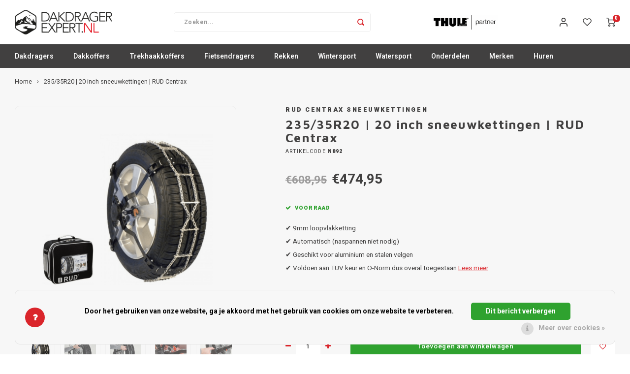

--- FILE ---
content_type: text/html;charset=utf-8
request_url: https://www.dakdragerexpert.nl/235-35r20-20-inch-sneeuwkettingen-rud-centrax.html
body_size: 62281
content:
<!DOCTYPE html>
<html lang="nl">
	
  <head>
    
        
    <meta charset="utf-8"/>
<!-- [START] 'blocks/head.rain' -->
<!--

  (c) 2008-2026 Lightspeed Netherlands B.V.
  http://www.lightspeedhq.com
  Generated: 27-01-2026 @ 06:30:56

-->
<link rel="canonical" href="https://www.dakdragerexpert.nl/235-35r20-20-inch-sneeuwkettingen-rud-centrax.html"/>
<link rel="alternate" href="https://www.dakdragerexpert.nl/index.rss" type="application/rss+xml" title="Nieuwe producten"/>
<link href="https://cdn.webshopapp.com/assets/cookielaw.css?2025-02-20" rel="stylesheet" type="text/css"/>
<meta name="robots" content="noodp,noydir"/>
<meta name="google-site-verification" content="EjagIfZMD29DDY4cd3TeS9KsnHSsDITFjGq9N7eilgA"/>
<meta property="og:url" content="https://www.dakdragerexpert.nl/235-35r20-20-inch-sneeuwkettingen-rud-centrax.html?source=facebook"/>
<meta property="og:site_name" content="Dakdragerexpert"/>
<meta property="og:title" content="235/35R20 | 20 inch sneeuwkettingen | RUD Centrax"/>
<meta property="og:description" content="✔ 9mm loopvlakketting ✔ Automatisch (naspannen niet nodig) ✔ Geschikt voor aluminium en stalen velgen ✔ Voldoen aan TUV keur en O-Norm dus overal toeges"/>
<meta property="og:image" content="https://cdn.webshopapp.com/shops/308560/files/351523931/rud-centrax-sneeuwkettingen-235-35r20-20-inch-snee.jpg"/>
<script>
<!-- Google tag (gtag.js) -->
<script async src="https://www.googletagmanager.com/gtag/js?id=G-23F17F7QN7"></script>
<script>
    window.dataLayer = window.dataLayer || [];
    function gtag(){dataLayer.push(arguments);}
    gtag('js', new Date());

    gtag('config', 'G-23F17F7QN7');
</script>
</script>
<!--[if lt IE 9]>
<script src="https://cdn.webshopapp.com/assets/html5shiv.js?2025-02-20"></script>
<![endif]-->
<!-- [END] 'blocks/head.rain' -->
    <title>235/35R20 | 20 inch sneeuwkettingen | RUD Centrax - Dakdragerexpert</title>
    <meta name="description" content="✔ 9mm loopvlakketting ✔ Automatisch (naspannen niet nodig) ✔ Geschikt voor aluminium en stalen velgen ✔ Voldoen aan TUV keur en O-Norm dus overal toeges" />
    <meta name="keywords" content="RUD, Centrax, sneeuwkettingen, 235/35R20, |, 20, inch, sneeuwkettingen, |, RUD, Centrax, dakdragers, dakkoffers, car bags, thule dakdragers" />
    <meta http-equiv="X-UA-Compatible" content="IE=edge,chrome=1">
    <meta name="viewport" content="width=device-width, initial-scale=1.0">
    <meta name="apple-mobile-web-app-capable" content="yes">
    <meta name="apple-mobile-web-app-status-bar-style" content="black">
    <meta property="fb:app_id" content="966242223397117"/>
    <meta name="viewport" content="width=device-width, initial-scale=1, maximum-scale=1, user-scalable=0"/>
    <meta name="apple-mobile-web-app-capable" content="yes">
    <meta name="HandheldFriendly" content="true" /> 
		<meta name="apple-mobile-web-app-title" content="Dakdragerexpert">
  	<meta property="og:image" content="https://cdn.webshopapp.com/shops/308560/themes/174733/v/1838176/assets/logo.png?20230413102535" />  
		<link rel="apple-touch-icon-precomposed" href="https://cdn.webshopapp.com/shops/308560/themes/174733/v/1840914/assets/homescreen-icon.jpg?20230418174304"/>
  
    <link rel="shortcut icon" href="https://cdn.webshopapp.com/shops/308560/themes/174733/v/1840899/assets/favicon.ico?20230413162816" type="image/x-icon" />
    <link href='//fonts.googleapis.com/css?family=Heebo:400,300,500,600,700,800,900' rel='stylesheet' type='text/css'>
    <link href='//fonts.googleapis.com/css?family=Maven%20Pro:400,300,500,600,700,800,900' rel='stylesheet' type='text/css'>
    <link rel="stylesheet" href="https://cdn.webshopapp.com/shops/308560/themes/174733/assets/bootstrap.css?20260126110912" />
    <link rel="stylesheet" href="https://cdn.webshopapp.com/shops/308560/themes/174733/assets/font-awesome-min.css?20260126110912" />
  	  	<link href="https://cdn.webshopapp.com/shops/308560/themes/174733/assets/gibbon-icons.css?20260126110912" rel="stylesheet">
    <link rel="stylesheet" href="https://cdn.webshopapp.com/shops/308560/themes/174733/assets/owl-carousel-min.css?20260126110912" />  
    <link rel="stylesheet" href="https://cdn.webshopapp.com/shops/308560/themes/174733/assets/semantic.css?20260126110912" />  
    <link rel="stylesheet" href="https://cdn.webshopapp.com/shops/308560/themes/174733/assets/jquery-fancybox-min.css?20260126110912" /> 
    <link rel="stylesheet" href="https://cdn.webshopapp.com/shops/308560/themes/174733/assets/style.css?20260126110912?903" /> 
    <link rel="stylesheet" href="https://cdn.webshopapp.com/shops/308560/themes/174733/assets/settings.css?20260126110912" />  
    <link rel="stylesheet" href="https://cdn.webshopapp.com/assets/gui-2-0.css?2025-02-20" />
    <link rel="stylesheet" href="https://cdn.webshopapp.com/assets/gui-responsive-2-0.css?2025-02-20" />   
    <link rel="stylesheet" href="https://cdn.webshopapp.com/shops/308560/themes/174733/assets/custom.css?20260126110912" />

    <script src="https://cdn.webshopapp.com/assets/jquery-1-9-1.js?2025-02-20"></script>
    <script src="https://cdn.webshopapp.com/assets/jquery-ui-1-10-1.js?2025-02-20"></script>
    
   
    <script src="https://cdn.webshopapp.com/shops/308560/themes/174733/assets/bootstrap.js?20260126110912"></script>
    <script src="https://cdn.webshopapp.com/shops/308560/themes/174733/assets/owl-carousel-min.js?20260126110912"></script>
    <script src="https://cdn.webshopapp.com/shops/308560/themes/174733/assets/semantic.js?20260126110912"></script>
    <script src="https://cdn.webshopapp.com/shops/308560/themes/174733/assets/jquery-fancybox-min.js?20260126110912"></script>
    <script src="https://cdn.webshopapp.com/shops/308560/themes/174733/assets/moment.js?20260126110912"></script>  
    <script src="https://cdn.webshopapp.com/shops/308560/themes/174733/assets/js-cookie.js?20260126110912"></script>
    <script src="https://cdn.webshopapp.com/shops/308560/themes/174733/assets/jquery-countdown-min.js?20260126110912"></script>
  	<script src="https://cdn.webshopapp.com/shops/308560/themes/174733/assets/masonry.js?20260126110912"></script>
    <script src="https://cdn.webshopapp.com/shops/308560/themes/174733/assets/global.js?20260126110912?903"></script>
  	<script src="//cdnjs.cloudflare.com/ajax/libs/jqueryui-touch-punch/0.2.3/jquery.ui.touch-punch.min.js"></script>
    
    <script src="https://cdn.webshopapp.com/shops/308560/themes/174733/assets/jcarousel.js?20260126110912"></script>
    <script src="https://cdn.webshopapp.com/assets/gui.js?2025-02-20"></script>
    <script src="https://cdn.webshopapp.com/assets/gui-responsive-2-0.js?2025-02-20"></script>
    
        
    
    <!--[if lt IE 9]>
    <link rel="stylesheet" href="https://cdn.webshopapp.com/shops/308560/themes/174733/assets/style-ie.css?20260126110912" />
    <![endif]-->
  </head>  <body class=" no-mobile-bar"><script type="application/ld+json">
[
			{
    "@context": "http://schema.org",
    "@type": "BreadcrumbList",
    "itemListElement":
    [
      {
        "@type": "ListItem",
        "position": 1,
        "item": {
        	"@id": "https://www.dakdragerexpert.nl/",
        	"name": "Home"
        }
      },
    	    	{
    		"@type": "ListItem",
     		"position": 2,
     		"item":	{
      		"@id": "https://www.dakdragerexpert.nl/235-35r20-20-inch-sneeuwkettingen-rud-centrax.html",
      		"name": "235/35R20 | 20 inch sneeuwkettingen | RUD Centrax"
    		}
    	}    	    ]
  },
      
      
  {
    "@context": "http://schema.org",
    "@type": "Product", 
    "name": "RUD Centrax sneeuwkettingen 235/35R20 | 20 inch sneeuwkettingen | RUD Centrax",
    "url": "https://www.dakdragerexpert.nl/235-35r20-20-inch-sneeuwkettingen-rud-centrax.html",
    "brand": "RUD Centrax sneeuwkettingen",    "description": "✔ 9mm loopvlakketting ✔ Automatisch (naspannen niet nodig) ✔ Geschikt voor aluminium en stalen velgen ✔ Voldoen aan TUV keur en O-Norm dus overal toeges",    "image": "https://cdn.webshopapp.com/shops/308560/files/351523931/300x250x2/rud-centrax-sneeuwkettingen-235-35r20-20-inch-snee.jpg",        "mpn": "N892",    "sku": "N892",    "offers": {
      "@type": "Offer",
      "price": "474.95",
      "url": "https://www.dakdragerexpert.nl/235-35r20-20-inch-sneeuwkettingen-rud-centrax.html",
      "priceValidUntil": "2027-01-27",
      "priceCurrency": "EUR"
            	,"availability": "https://schema.org/InStock"
                ,"inventoryLevel": "2"
                    
    }
      },
      
    {
  "@context": "http://schema.org",
  "@id": "https://www.dakdragerexpert.nl/#Organization",
  "@type": "Organization",
  "url": "https://www.dakdragerexpert.nl/", 
  "name": "Dakdragerexpert",
  "logo": "https://cdn.webshopapp.com/shops/308560/themes/174733/v/1838176/assets/logo.png?20230413102535",
  "telephone": "050-7210808",
  "email": ""
    }
  ]
</script><div class="cart-messages hidden"><ul></ul></div><div id="cart-popup" class="cart-popup mobile-popup" data-popup="cart"><div class="popup-inner"><div class="inner cart-wrap"><div class="table"><div class="title-small title-font">Winkelwagen</div><div class="general-content cart-content"></div><div class="empty-cart">
      	Geen producten gevonden...
      </div><div class="table-wrap"><form id="gui-form-cart" action="https://www.dakdragerexpert.nl/cart/update/" method="post"><table></table></form></div><div class="shipping-discount hidden"><a href="https://www.dakdragerexpert.nl/cart/?shipping" class="btn accent btn-small hidden-xs">Verzendkosten berekenen</a></div></div><div class="totals-wrap"><div class="totals"><div class="title-small title-font hidden-xs"><span data-cart-items>0</span> artikelen</div><table><tr><td>Totaal excl. btw</td><td data-cart-total-excl>€0,00</td></tr><tr><td>BTW</td><td data-cart-total-vat>€0,00</td></tr><tr><td>Totaal</td><td data-cart-total-incl>€0,00</td></tr></table><div class="buttons"><a class="btn accent" href="https://www.dakdragerexpert.nl/checkout/">Naar de kassa</a><a class="btn light hidden-xs" href="javascript:;" data-fancybox-close>Ga verder met winkelen</a></div></div><div class="payments hidden-xs"><a href="https://www.dakdragerexpert.nl/service/payment-methods/" title="Betaalmethoden"><img src="https://cdn.webshopapp.com/shops/308560/themes/174733/assets/pin.png?20260126110912" alt="Pin" /></a><a href="https://www.dakdragerexpert.nl/service/payment-methods/" title="Betaalmethoden"><img src="https://cdn.webshopapp.com/shops/308560/themes/174733/assets/paypalcp.png?20260126110912" alt="PayPal" /></a></div></div></div></div><div class="close-popup"><div class="close-popup-inner"><a href="javascript:;" class="close-mobile-popup" data-fancybox-close>
        Sluiten
      </a></div></div></div><div id="login-popup" class="mobile-popup" data-popup="login"><div class="popup-inner"><div class="title-small title-font">Inloggen</div><form class="formLogin" id="formLogin" action="https://www.dakdragerexpert.nl/account/loginPost/?return=https%3A%2F%2Fwww.dakdragerexpert.nl%2F235-35r20-20-inch-sneeuwkettingen-rud-centrax.html" method="post"><input type="hidden" name="key" value="56ef1877d4b6f4c001bd42c87008fb45" /><input type="hidden" name="type" value="login" /><input type="submit" hidden/><input type="text" name="email" id="formLoginEmail" value="" placeholder="E-mailadres" class="standard-input" /><input type="password" name="password" id="formLoginPassword" value="" placeholder="Wachtwoord" class="standard-input"/><div class="buttons"><a class="btn accent" href="#" onclick="$('#formLogin').submit(); return false;" title="Inloggen">Inloggen</a></div></form><div class="options"><a class="forgot-pw" href="https://www.dakdragerexpert.nl/account/password/">Wachtwoord vergeten?</a><span class="or">of</span><a class="no-account" href="https://www.dakdragerexpert.nl/account/register/">Nog geen account? Klik</a></div></div><div class="close-popup"><div class="close-popup-inner"><a href="javascript:;" class="close-mobile-popup" data-fancybox-close>
        Sluiten
      </a></div></div></div><div id="language-currency-popup" class="language-currency-popup mobile-popup"><div class="popup-inner"><div class="language-section"><div class="title-small title-font">Taal</div><div class="options-wrap"><div class="option active"><a href="https://www.dakdragerexpert.nl/go/product/116682950"><div class="inner"><div class="icon"><img src="https://cdn.webshopapp.com/shops/308560/themes/174733/assets/flag-nl.svg?20260126110912" alt="flag-Nederlands"></div><div class="text">Nederlands</div></div></a></div></div></div><div class="close-popup"><div class="close-popup-inner"><a href="javascript:;" class="close-mobile-popup" data-fancybox-close>
          Sluiten
        </a></div></div></div></div><div class="mobile-menu mobile-popup" data-popup="menu"><div class="popup-inner"><div class="menu-wrap"><div class="breads">Hoofdmenu</div><div class="title-small title-font">Categorieën</div><div class="menu"><ul><li class=""><a class="normal-link" href="https://www.dakdragerexpert.nl/dakdragers/">Dakdragers<span class="more-cats"><i class="fa fa-chevron-right"></i></span></a><div class="subs"><div class="breads">Hoofdmenu / dakdragers</div><div class="title-small title-font text-center subs-back"><i class="fa fa-chevron-left"></i>Dakdragers</div><ul class=""><li class=""><a class="normal-link" href="https://www.dakdragerexpert.nl/dakdragers/aiways/">Aiways</a></li><li class=""><a class="normal-link" href="https://www.dakdragerexpert.nl/dakdragers/alfa-romeo/">Alfa Romeo<span class="more-cats"><i class="fa fa-chevron-right"></i></span></a><div class="subs"><div class="breads">Hoofdmenu / dakdragers / aiways / alfa romeo</div><div class="title-small title-font text-center subs-back"><i class="fa fa-chevron-left"></i>Alfa Romeo</div><ul class=""><li class=""><a class="normal-link" href="https://www.dakdragerexpert.nl/dakdragers/alfa-romeo/dakdragers-alfa-romeo-giulia/">Dakdragers Alfa Romeo Giulia</a></li><li class=""><a class="normal-link" href="https://www.dakdragerexpert.nl/dakdragers/alfa-romeo/dakdragers-alfa-romeo-junior/">Dakdragers Alfa Romeo Junior</a></li><li class=""><a class="normal-link" href="https://www.dakdragerexpert.nl/dakdragers/alfa-romeo/dakdragers-alfa-romeo-stelvio/">Dakdragers Alfa Romeo Stelvio</a></li><li class=""><a class="normal-link" href="https://www.dakdragerexpert.nl/dakdragers/alfa-romeo/dakdragers-alfa-romeo-tonale/">Dakdragers Alfa Romeo Tonale</a></li></ul></div></li><li class=""><a class="normal-link" href="https://www.dakdragerexpert.nl/dakdragers/audi/">Audi<span class="more-cats"><i class="fa fa-chevron-right"></i></span></a><div class="subs"><div class="breads">Hoofdmenu / dakdragers / aiways / alfa romeo / audi</div><div class="title-small title-font text-center subs-back"><i class="fa fa-chevron-left"></i>Audi</div><ul class=""><li class=""><a class="normal-link" href="https://www.dakdragerexpert.nl/dakdragers/audi/dakdragers-audi-a1/">Dakdragers Audi A1</a></li><li class=""><a class="normal-link" href="https://www.dakdragerexpert.nl/dakdragers/audi/dakdragers-audi-a3/">Dakdragers Audi A3</a></li><li class=""><a class="normal-link" href="https://www.dakdragerexpert.nl/dakdragers/audi/dakdragers-audi-a4/">Dakdragers Audi A4</a></li><li class=""><a class="normal-link" href="https://www.dakdragerexpert.nl/dakdragers/audi/dakdragers-audi-a5/">Dakdragers Audi A5</a></li><li class=""><a class="normal-link" href="https://www.dakdragerexpert.nl/dakdragers/audi/dakdragers-audi-a6/">Dakdragers Audi A6</a></li><li class=""><a class="normal-link" href="https://www.dakdragerexpert.nl/dakdragers/audi/dakdragers-audi-a7/">Dakdragers Audi A7</a></li><li class=""><a class="normal-link" href="https://www.dakdragerexpert.nl/dakdragers/audi/dakdragers-audi-a8/">Dakdragers Audi A8</a></li><li class=""><a class="normal-link" href="https://www.dakdragerexpert.nl/dakdragers/audi/dakdragers-audi-e-tron/">Dakdragers Audi e-Tron</a></li><li class=""><a class="normal-link" href="https://www.dakdragerexpert.nl/dakdragers/audi/dakdragers-audi-q2/">Dakdragers Audi Q2</a></li><li class=""><a class="normal-link" href="https://www.dakdragerexpert.nl/dakdragers/audi/dakdragers-audi-q3/">Dakdragers Audi Q3</a></li><li class=""><a class="normal-link" href="https://www.dakdragerexpert.nl/dakdragers/audi/dakdragers-audi-q4/">Dakdragers Audi Q4</a></li><li class=""><a class="normal-link" href="https://www.dakdragerexpert.nl/dakdragers/audi/dakdragers-audi-q5/">Dakdragers Audi Q5</a></li><li class=""><a class="normal-link" href="https://www.dakdragerexpert.nl/dakdragers/audi/dakdragers-audi-q5-sportback/">Dakdragers Audi Q5 Sportback</a></li><li class=""><a class="normal-link" href="https://www.dakdragerexpert.nl/dakdragers/audi/dakdragers-audi-q6-e-tron/">Dakdragers Audi Q6 e-Tron</a></li><li class=""><a class="normal-link" href="https://www.dakdragerexpert.nl/dakdragers/audi/dakdragers-audi-q7/">Dakdragers Audi Q7</a></li><li class=""><a class="normal-link" href="https://www.dakdragerexpert.nl/dakdragers/audi/dakdragers-audi-q8/">Dakdragers Audi Q8</a></li><li class=""><a class="normal-link" href="https://www.dakdragerexpert.nl/dakdragers/audi/dakdragers-audi-q8-e-tron/">Dakdragers Audi Q8 e-Tron</a></li></ul></div></li><li class=""><a class="normal-link" href="https://www.dakdragerexpert.nl/dakdragers/bmw/">BMW<span class="more-cats"><i class="fa fa-chevron-right"></i></span></a><div class="subs"><div class="breads">Hoofdmenu / dakdragers / aiways / alfa romeo / audi / bmw</div><div class="title-small title-font text-center subs-back"><i class="fa fa-chevron-left"></i>BMW</div><ul class=""><li class=""><a class="normal-link" href="https://www.dakdragerexpert.nl/dakdragers/bmw/dakdragers-bmw-1-serie/">Dakdragers BMW 1 serie</a></li><li class=""><a class="normal-link" href="https://www.dakdragerexpert.nl/dakdragers/bmw/dakdragers-bmw-2-serie/">Dakdragers BMW 2 serie</a></li><li class=""><a class="normal-link" href="https://www.dakdragerexpert.nl/dakdragers/bmw/dakdragers-bmw-3-serie/">Dakdragers BMW 3 serie</a></li><li class=""><a class="normal-link" href="https://www.dakdragerexpert.nl/dakdragers/bmw/dakdragers-bmw-4-serie/">Dakdragers BMW 4 serie</a></li><li class=""><a class="normal-link" href="https://www.dakdragerexpert.nl/dakdragers/bmw/dakdragers-bmw-5-serie/">Dakdragers BMW 5 serie</a></li><li class=""><a class="normal-link" href="https://www.dakdragerexpert.nl/dakdragers/bmw/dakdragers-bmw-6-serie/">Dakdragers BMW 6 serie</a></li><li class=""><a class="normal-link" href="https://www.dakdragerexpert.nl/dakdragers/bmw/dakdragers-bmw-7-serie/">Dakdragers BMW 7 serie</a></li><li class=""><a class="normal-link" href="https://www.dakdragerexpert.nl/dakdragers/bmw/dakdragers-bmw-i4/">Dakdragers BMW i4</a></li><li class=""><a class="normal-link" href="https://www.dakdragerexpert.nl/dakdragers/bmw/dakdragers-bmw-i5/">Dakdragers BMW i5</a></li><li class=""><a class="normal-link" href="https://www.dakdragerexpert.nl/dakdragers/bmw/dakdragers-bmw-ix/">Dakdragers BMW iX</a></li><li class=""><a class="normal-link" href="https://www.dakdragerexpert.nl/dakdragers/bmw/dakdragers-bmw-ix1/">Dakdragers BMW iX1</a></li><li class=""><a class="normal-link" href="https://www.dakdragerexpert.nl/dakdragers/bmw/dakdragers-bmw-ix2/">Dakdragers BMW iX2</a></li><li class=""><a class="normal-link" href="https://www.dakdragerexpert.nl/dakdragers/bmw/dakdragers-bmw-ix3/">Dakdragers BMW iX3</a></li><li class=""><a class="normal-link" href="https://www.dakdragerexpert.nl/dakdragers/bmw/dakdragers-bmw-x1/">Dakdragers BMW X1</a></li><li class=""><a class="normal-link" href="https://www.dakdragerexpert.nl/dakdragers/bmw/dakdragers-bmw-x2/">Dakdragers BMW X2</a></li><li class=""><a class="normal-link" href="https://www.dakdragerexpert.nl/dakdragers/bmw/dakdragers-bmw-x3/">Dakdragers BMW X3</a></li><li class=""><a class="normal-link" href="https://www.dakdragerexpert.nl/dakdragers/bmw/dakdragers-bmw-x4/">Dakdragers BMW X4</a></li><li class=""><a class="normal-link" href="https://www.dakdragerexpert.nl/dakdragers/bmw/dakdragers-bmw-x5/">Dakdragers BMW X5</a></li><li class=""><a class="normal-link" href="https://www.dakdragerexpert.nl/dakdragers/bmw/dakdragers-bmw-x6/">Dakdragers BMW X6</a></li><li class=""><a class="normal-link" href="https://www.dakdragerexpert.nl/dakdragers/bmw/dakdragers-bmw-x7/">Dakdragers BMW X7</a></li></ul></div></li><li class=""><a class="normal-link" href="https://www.dakdragerexpert.nl/dakdragers/byd/">BYD</a></li><li class=""><a class="normal-link" href="https://www.dakdragerexpert.nl/dakdragers/chevrolet/">Chevrolet<span class="more-cats"><i class="fa fa-chevron-right"></i></span></a><div class="subs"><div class="breads">Hoofdmenu / dakdragers / aiways / alfa romeo / audi / bmw / byd / chevrolet</div><div class="title-small title-font text-center subs-back"><i class="fa fa-chevron-left"></i>Chevrolet</div><ul class=""><li class=""><a class="normal-link" href="https://www.dakdragerexpert.nl/dakdragers/chevrolet/dakdragers-chevrolet-aveo/">Dakdragers Chevrolet Aveo</a></li><li class=""><a class="normal-link" href="https://www.dakdragerexpert.nl/dakdragers/chevrolet/dakdrager-chevrolet-blazer/">Dakdrager Chevrolet Blazer</a></li><li class=""><a class="normal-link" href="https://www.dakdragerexpert.nl/dakdragers/chevrolet/dakdragers-chevrolet-captiva/">Dakdragers Chevrolet Captiva</a></li><li class=""><a class="normal-link" href="https://www.dakdragerexpert.nl/dakdragers/chevrolet/dakdragers-chevrolet-cruze/">Dakdragers Chevrolet Cruze</a></li><li class=""><a class="normal-link" href="https://www.dakdragerexpert.nl/dakdragers/chevrolet/dakdragers-chevrolet-kalos/">Dakdragers Chevrolet Kalos</a></li><li class=""><a class="normal-link" href="https://www.dakdragerexpert.nl/dakdragers/chevrolet/dakdragers-chevrolet-matiz/">Dakdragers Chevrolet Matiz</a></li><li class=""><a class="normal-link" href="https://www.dakdragerexpert.nl/dakdragers/chevrolet/dakdragers-chevrolet-orlando/">Dakdragers Chevrolet Orlando</a></li><li class=""><a class="normal-link" href="https://www.dakdragerexpert.nl/dakdragers/chevrolet/dakdragers-chevrolet-spark/">Dakdragers Chevrolet Spark</a></li><li class=""><a class="normal-link" href="https://www.dakdragerexpert.nl/dakdragers/chevrolet/dakdragers-chevrolet-tacuma/">Dakdragers Chevrolet Tacuma</a></li></ul></div></li><li class=""><a class="normal-link" href="https://www.dakdragerexpert.nl/dakdragers/chrysler/">Chrysler<span class="more-cats"><i class="fa fa-chevron-right"></i></span></a><div class="subs"><div class="breads">Hoofdmenu / dakdragers / aiways / alfa romeo / audi / bmw / byd / chevrolet / chrysler</div><div class="title-small title-font text-center subs-back"><i class="fa fa-chevron-left"></i>Chrysler</div><ul class=""><li class=""><a class="normal-link" href="https://www.dakdragerexpert.nl/dakdragers/chrysler/dakdragers-chrysler-grand-voyager/">Dakdragers Chrysler Grand Voyager</a></li><li class=""><a class="normal-link" href="https://www.dakdragerexpert.nl/dakdragers/chrysler/dakdragers-chrysler-voyager/">Dakdragers Chrysler Voyager</a></li></ul></div></li><li class=""><a class="normal-link" href="https://www.dakdragerexpert.nl/dakdragers/citroen/">Citroen<span class="more-cats"><i class="fa fa-chevron-right"></i></span></a><div class="subs"><div class="breads">Hoofdmenu / dakdragers / aiways / alfa romeo / audi / bmw / byd / chevrolet / chrysler / citroen</div><div class="title-small title-font text-center subs-back"><i class="fa fa-chevron-left"></i>Citroen</div><ul class=""><li class=""><a class="normal-link" href="https://www.dakdragerexpert.nl/dakdragers/citroen/dakdragers-citroen-berlingo/">Dakdragers Citroen Berlingo</a></li><li class=""><a class="normal-link" href="https://www.dakdragerexpert.nl/dakdragers/citroen/dakdragers-citroen-c-crosser/">Dakdragers Citroen C-Crosser</a></li><li class=""><a class="normal-link" href="https://www.dakdragerexpert.nl/dakdragers/citroen/dakdragers-citroen-c1/">Dakdragers Citroen C1</a></li><li class=""><a class="normal-link" href="https://www.dakdragerexpert.nl/dakdragers/citroen/dakdragers-citroen-c3/">Dakdragers Citroen C3</a></li><li class=""><a class="normal-link" href="https://www.dakdragerexpert.nl/dakdragers/citroen/dakdragers-citroen-c3-aircross/">Dakdragers Citroen C3 AirCross</a></li><li class=""><a class="normal-link" href="https://www.dakdragerexpert.nl/dakdragers/citroen/dakdragers-citroen-c3-picasso/">Dakdragers Citroen C3 Picasso</a></li><li class=""><a class="normal-link" href="https://www.dakdragerexpert.nl/dakdragers/citroen/dakdragers-citroen-c3-x-tr/">Dakdragers Citroen C3 X-TR</a></li><li class=""><a class="normal-link" href="https://www.dakdragerexpert.nl/dakdragers/citroen/dakdragers-citroen-c4/">Dakdragers Citroen C4</a></li><li class=""><a class="normal-link" href="https://www.dakdragerexpert.nl/dakdragers/citroen/dakdragers-citroen-c4-aircross/">Dakdragers Citroen C4 AirCross</a></li><li class=""><a class="normal-link" href="https://www.dakdragerexpert.nl/dakdragers/citroen/dakdragers-citroen-c4-cactus/">Dakdragers Citroen C4 Cactus</a></li><li class=""><a class="normal-link" href="https://www.dakdragerexpert.nl/dakdragers/citroen/dakdragers-citroen-c4-grand-picasso/">Dakdragers Citroen C4 Grand Picasso</a></li><li class=""><a class="normal-link" href="https://www.dakdragerexpert.nl/dakdragers/citroen/dakdragers-citroen-c4-picasso/">Dakdragers Citroen C4 Picasso</a></li><li class=""><a class="normal-link" href="https://www.dakdragerexpert.nl/dakdragers/citroen/dakdragers-citroen-c4-spacetourer/">Dakdragers Citroen C4 SpaceTourer</a></li><li class=""><a class="normal-link" href="https://www.dakdragerexpert.nl/dakdragers/citroen/dakdragers-citroen-c5/">Dakdragers Citroen C5</a></li><li class=""><a class="normal-link" href="https://www.dakdragerexpert.nl/dakdragers/citroen/dakdragers-citroen-c5-aircross/">Dakdragers Citroen C5 AirCross</a></li><li class=""><a class="normal-link" href="https://www.dakdragerexpert.nl/dakdragers/citroen/dakdragers-citroen-c5-x/">Dakdragers Citroen C5 X</a></li><li class=""><a class="normal-link" href="https://www.dakdragerexpert.nl/dakdragers/citroen/dakdragers-citroen-ds7/">Dakdragers Citroen DS7</a></li><li class=""><a class="normal-link" href="https://www.dakdragerexpert.nl/dakdragers/citroen/dakdragers-citroen-jumper/">Dakdragers Citroen Jumper</a></li><li class=""><a class="normal-link" href="https://www.dakdragerexpert.nl/dakdragers/citroen/dakdragers-citroen-jumpy/">Dakdragers Citroen Jumpy</a></li><li class=""><a class="normal-link" href="https://www.dakdragerexpert.nl/dakdragers/citroen/dakdragers-citroen-nemo/">Dakdragers Citroen Nemo</a></li><li class=""><a class="normal-link" href="https://www.dakdragerexpert.nl/dakdragers/citroen/dakdragers-citroen-spacetourer/">Dakdragers Citroen SpaceTourer</a></li></ul></div></li><li class=""><a class="normal-link" href="https://www.dakdragerexpert.nl/dakdragers/cupra/">Cupra<span class="more-cats"><i class="fa fa-chevron-right"></i></span></a><div class="subs"><div class="breads">Hoofdmenu / dakdragers / aiways / alfa romeo / audi / bmw / byd / chevrolet / chrysler / citroen / cupra</div><div class="title-small title-font text-center subs-back"><i class="fa fa-chevron-left"></i>Cupra</div><ul class=""><li class=""><a class="normal-link" href="https://www.dakdragerexpert.nl/dakdragers/cupra/dakdragers-cupra-ateca/">Dakdragers Cupra Ateca</a></li><li class=""><a class="normal-link" href="https://www.dakdragerexpert.nl/dakdragers/cupra/dakdragers-cupra-formentor/">Dakdragers Cupra Formentor</a></li><li class=""><a class="normal-link" href="https://www.dakdragerexpert.nl/dakdragers/cupra/dakdragers-cupra-leon/">Dakdragers Cupra Leon</a></li><li class=""><a class="normal-link" href="https://www.dakdragerexpert.nl/dakdragers/cupra/dakdragers-cupra-tavascan/">Dakdragers Cupra Tavascan</a></li><li class=""><a class="normal-link" href="https://www.dakdragerexpert.nl/dakdragers/cupra/dakdragers-cupra-terramar/">Dakdragers Cupra Terramar</a></li></ul></div></li><li class=""><a class="normal-link" href="https://www.dakdragerexpert.nl/dakdragers/dacia/">Dacia<span class="more-cats"><i class="fa fa-chevron-right"></i></span></a><div class="subs"><div class="breads">Hoofdmenu / dakdragers / aiways / alfa romeo / audi / bmw / byd / chevrolet / chrysler / citroen / cupra / dacia</div><div class="title-small title-font text-center subs-back"><i class="fa fa-chevron-left"></i>Dacia</div><ul class=""><li class=""><a class="normal-link" href="https://www.dakdragerexpert.nl/dakdragers/dacia/dakdragers-dacia-bigster/">Dakdragers Dacia Bigster</a></li><li class=""><a class="normal-link" href="https://www.dakdragerexpert.nl/dakdragers/dacia/dakdragers-dacia-dokker/">Dakdragers Dacia Dokker</a></li><li class=""><a class="normal-link" href="https://www.dakdragerexpert.nl/dakdragers/dacia/dakdragers-dacia-duster/">Dakdragers Dacia Duster</a></li><li class=""><a class="normal-link" href="https://www.dakdragerexpert.nl/dakdragers/dacia/dakdragers-dacia-jogger/">Dakdragers Dacia Jogger</a></li><li class=""><a class="normal-link" href="https://www.dakdragerexpert.nl/dakdragers/dacia/dakdragers-dacia-lodgy/">Dakdragers Dacia Lodgy</a></li><li class=""><a class="normal-link" href="https://www.dakdragerexpert.nl/dakdragers/dacia/dakdragers-dacia-logan/">Dakdragers Dacia Logan</a></li><li class=""><a class="normal-link" href="https://www.dakdragerexpert.nl/dakdragers/dacia/dakdragers-dacia-sandero/">Dakdragers Dacia Sandero</a></li><li class=""><a class="normal-link" href="https://www.dakdragerexpert.nl/dakdragers/dacia/dakdragers-dacia-sandero-stepway/">Dakdragers Dacia Sandero StepWay</a></li></ul></div></li><li class=""><a class="normal-link" href="https://www.dakdragerexpert.nl/dakdragers/dodge/">Dodge<span class="more-cats"><i class="fa fa-chevron-right"></i></span></a><div class="subs"><div class="breads">Hoofdmenu / dakdragers / aiways / alfa romeo / audi / bmw / byd / chevrolet / chrysler / citroen / cupra / dacia / dodge</div><div class="title-small title-font text-center subs-back"><i class="fa fa-chevron-left"></i>Dodge</div><ul class=""><li class=""><a class="normal-link" href="https://www.dakdragerexpert.nl/dakdragers/dodge/dakdragers-dodge-journey/">Dakdragers Dodge Journey</a></li><li class=""><a class="normal-link" href="https://www.dakdragerexpert.nl/dakdragers/dodge/dakdragers-dodge-ram/">Dakdragers Dodge RAM</a></li></ul></div></li><li class=""><a class="normal-link" href="https://www.dakdragerexpert.nl/dakdragers/fiat/">Fiat<span class="more-cats"><i class="fa fa-chevron-right"></i></span></a><div class="subs"><div class="breads">Hoofdmenu / dakdragers / aiways / alfa romeo / audi / bmw / byd / chevrolet / chrysler / citroen / cupra / dacia / dodge / fiat</div><div class="title-small title-font text-center subs-back"><i class="fa fa-chevron-left"></i>Fiat</div><ul class=""><li class=""><a class="normal-link" href="https://www.dakdragerexpert.nl/dakdragers/fiat/dakdragers-fiat-500/">Dakdragers Fiat 500</a></li><li class=""><a class="normal-link" href="https://www.dakdragerexpert.nl/dakdragers/fiat/dakdragers-fiat-doblo/">Dakdragers Fiat Doblo</a></li><li class=""><a class="normal-link" href="https://www.dakdragerexpert.nl/dakdragers/fiat/dakdragers-fiat-ducato/">Dakdragers Fiat Ducato</a></li><li class=""><a class="normal-link" href="https://www.dakdragerexpert.nl/dakdragers/fiat/dakdragers-fiat-fiorino/">Dakdragers Fiat Fiorino</a></li><li class=""><a class="normal-link" href="https://www.dakdragerexpert.nl/dakdragers/fiat/dakdragers-fiat-freemont/">Dakdragers Fiat Freemont</a></li><li class=""><a class="normal-link" href="https://www.dakdragerexpert.nl/dakdragers/fiat/dakdragers-fiat-fullback/">Dakdragers Fiat FullBack</a></li><li class=""><a class="normal-link" href="https://www.dakdragerexpert.nl/dakdragers/fiat/dakdragers-fiat-grande-panda/">Dakdragers Fiat Grande Panda</a></li><li class=""><a class="normal-link" href="https://www.dakdragerexpert.nl/dakdragers/fiat/dakdragers-fiat-grande-punto/">Dakdragers Fiat Grande Punto</a></li><li class=""><a class="normal-link" href="https://www.dakdragerexpert.nl/dakdragers/fiat/dakdragers-fiat-panda/">Dakdragers Fiat Panda</a></li><li class=""><a class="normal-link" href="https://www.dakdragerexpert.nl/dakdragers/fiat/dakdragers-fiat-punto/">Dakdragers Fiat Punto</a></li><li class=""><a class="normal-link" href="https://www.dakdragerexpert.nl/dakdragers/fiat/dakdragers-fiat-punto-evo/">Dakdragers Fiat Punto Evo</a></li><li class=""><a class="normal-link" href="https://www.dakdragerexpert.nl/dakdragers/fiat/dakdragers-fiat-qubo/">Dakdragers Fiat Qubo</a></li><li class=""><a class="normal-link" href="https://www.dakdragerexpert.nl/dakdragers/fiat/dakdragers-fiat-scudo/">Dakdragers Fiat Scudo</a></li><li class=""><a class="normal-link" href="https://www.dakdragerexpert.nl/dakdragers/fiat/dakdragers-fiat-sedici/">Dakdragers Fiat Sedici</a></li><li class=""><a class="normal-link" href="https://www.dakdragerexpert.nl/dakdragers/fiat/dakdragers-fiat-stilo/">Dakdragers Fiat Stilo</a></li><li class=""><a class="normal-link" href="https://www.dakdragerexpert.nl/dakdragers/fiat/dakdragers-fiat-talento/">Dakdragers Fiat Talento</a></li><li class=""><a class="normal-link" href="https://www.dakdragerexpert.nl/dakdragers/fiat/dakdragers-fiat-tipo/">Dakdragers Fiat Tipo</a></li></ul></div></li><li class=""><a class="normal-link" href="https://www.dakdragerexpert.nl/dakdragers/ford/">Ford<span class="more-cats"><i class="fa fa-chevron-right"></i></span></a><div class="subs"><div class="breads">Hoofdmenu / dakdragers / aiways / alfa romeo / audi / bmw / byd / chevrolet / chrysler / citroen / cupra / dacia / dodge / fiat / ford</div><div class="title-small title-font text-center subs-back"><i class="fa fa-chevron-left"></i>Ford</div><ul class=""><li class=""><a class="normal-link" href="https://www.dakdragerexpert.nl/dakdragers/ford/dakdragers-ford-c-max/">Dakdragers Ford C-Max</a></li><li class=""><a class="normal-link" href="https://www.dakdragerexpert.nl/dakdragers/ford/dakdragers-ford-capri/">Dakdragers Ford Capri</a></li><li class=""><a class="normal-link" href="https://www.dakdragerexpert.nl/dakdragers/ford/dakdragers-ford-edge/">Dakdragers Ford Edge</a></li><li class=""><a class="normal-link" href="https://www.dakdragerexpert.nl/dakdragers/ford/dakdragers-ford-explorer/">Dakdragers Ford Explorer</a></li><li class=""><a class="normal-link" href="https://www.dakdragerexpert.nl/dakdragers/ford/dakdragers-ford-explorer-ev/">Dakdragers Ford Explorer EV</a></li><li class=""><a class="normal-link" href="https://www.dakdragerexpert.nl/dakdragers/ford/dakdragers-ford-fiesta/">Dakdragers Ford Fiesta</a></li><li class=""><a class="normal-link" href="https://www.dakdragerexpert.nl/dakdragers/ford/dakdragers-ford-focus/">Dakdragers Ford Focus</a></li><li class=""><a class="normal-link" href="https://www.dakdragerexpert.nl/dakdragers/ford/dakdragers-ford-galaxy/">Dakdragers Ford Galaxy</a></li><li class=""><a class="normal-link" href="https://www.dakdragerexpert.nl/dakdragers/ford/dakdragers-ford-grand-c-max/">Dakdragers Ford Grand C-Max</a></li><li class=""><a class="normal-link" href="https://www.dakdragerexpert.nl/dakdragers/ford/dakdragers-ford-ka-10511224/">Dakdragers Ford Ka+</a></li><li class=""><a class="normal-link" href="https://www.dakdragerexpert.nl/dakdragers/ford/dakdragers-ford-kuga/">Dakdragers Ford Kuga</a></li><li class=""><a class="normal-link" href="https://www.dakdragerexpert.nl/dakdragers/ford/dakdragers-ford-mondeo/">Dakdragers Ford Mondeo</a></li><li class=""><a class="normal-link" href="https://www.dakdragerexpert.nl/dakdragers/ford/dakdragers-ford-mustang-mach-e/">Dakdragers Ford Mustang Mach E</a></li><li class=""><a class="normal-link" href="https://www.dakdragerexpert.nl/dakdragers/ford/dakdragers-ford-puma/">Dakdragers Ford Puma</a></li><li class=""><a class="normal-link" href="https://www.dakdragerexpert.nl/dakdragers/ford/dakdragers-ford-ranger/">Dakdragers Ford Ranger</a></li><li class=""><a class="normal-link" href="https://www.dakdragerexpert.nl/dakdragers/ford/dakdragers-ford-s-max/">Dakdragers Ford S-Max</a></li><li class=""><a class="normal-link" href="https://www.dakdragerexpert.nl/dakdragers/ford/dakdragers-ford-tourneo/">Dakdragers Ford Tourneo</a></li><li class=""><a class="normal-link" href="https://www.dakdragerexpert.nl/dakdragers/ford/dakdragers-ford-transit/">Dakdragers Ford Transit</a></li></ul></div></li><li class=""><a class="normal-link" href="https://www.dakdragerexpert.nl/dakdragers/honda/">Honda<span class="more-cats"><i class="fa fa-chevron-right"></i></span></a><div class="subs"><div class="breads">Hoofdmenu / dakdragers / aiways / alfa romeo / audi / bmw / byd / chevrolet / chrysler / citroen / cupra / dacia / dodge / fiat / ford / honda</div><div class="title-small title-font text-center subs-back"><i class="fa fa-chevron-left"></i>Honda</div><ul class=""><li class=""><a class="normal-link" href="https://www.dakdragerexpert.nl/dakdragers/honda/dakdragers-honda-accord/">Dakdragers Honda Accord</a></li><li class=""><a class="normal-link" href="https://www.dakdragerexpert.nl/dakdragers/honda/dakdragers-honda-cr-v/">Dakdragers Honda CR-V</a></li><li class=""><a class="normal-link" href="https://www.dakdragerexpert.nl/dakdragers/honda/dakdragers-honda-civic/">Dakdragers Honda Civic</a></li><li class=""><a class="normal-link" href="https://www.dakdragerexpert.nl/dakdragers/honda/dakdragers-honda-fr-v/">Dakdragers Honda FR-V</a></li><li class=""><a class="normal-link" href="https://www.dakdragerexpert.nl/dakdragers/honda/dakdragers-honda-hr-v/">Dakdragers Honda HR-V</a></li><li class=""><a class="normal-link" href="https://www.dakdragerexpert.nl/dakdragers/honda/dakdragers-honda-jazz/">Dakdragers Honda Jazz</a></li></ul></div></li><li class=""><a class="normal-link" href="https://www.dakdragerexpert.nl/dakdragers/hyundai/">Hyundai<span class="more-cats"><i class="fa fa-chevron-right"></i></span></a><div class="subs"><div class="breads">Hoofdmenu / dakdragers / aiways / alfa romeo / audi / bmw / byd / chevrolet / chrysler / citroen / cupra / dacia / dodge / fiat / ford / honda / hyundai</div><div class="title-small title-font text-center subs-back"><i class="fa fa-chevron-left"></i>Hyundai</div><ul class=""><li class=""><a class="normal-link" href="https://www.dakdragerexpert.nl/dakdragers/hyundai/dakdragers-hyundai-elantra/">Dakdragers Hyundai Elantra</a></li><li class=""><a class="normal-link" href="https://www.dakdragerexpert.nl/dakdragers/hyundai/dakdragers-hyundai-h1/">Dakdragers Hyundai H1</a></li><li class=""><a class="normal-link" href="https://www.dakdragerexpert.nl/dakdragers/hyundai/dakdragers-hyundai-h2/">Dakdragers Hyundai H2</a></li><li class=""><a class="normal-link" href="https://www.dakdragerexpert.nl/dakdragers/hyundai/dakdragers-hyundai-i10/">Dakdragers Hyundai i10</a></li><li class=""><a class="normal-link" href="https://www.dakdragerexpert.nl/dakdragers/hyundai/dakdragers-hyundai-i20/">Dakdragers Hyundai i20</a></li><li class=""><a class="normal-link" href="https://www.dakdragerexpert.nl/dakdragers/hyundai/dakdragers-hyundai-i30/">Dakdragers Hyundai i30</a></li><li class=""><a class="normal-link" href="https://www.dakdragerexpert.nl/dakdragers/hyundai/dakdragers-hyundai-i40/">Dakdragers Hyundai i40</a></li><li class=""><a class="normal-link" href="https://www.dakdragerexpert.nl/dakdragers/hyundai/dakdragers-hyundai-inster/">Dakdragers Hyundai Inster</a></li><li class=""><a class="normal-link" href="https://www.dakdragerexpert.nl/dakdragers/hyundai/dakdragers-hyundai-ioniq-5/">Dakdragers Hyundai Ioniq 5</a></li><li class=""><a class="normal-link" href="https://www.dakdragerexpert.nl/dakdragers/hyundai/dakdragers-hyundai-ioniq-9/">Dakdragers Hyundai Ioniq 9</a></li><li class=""><a class="normal-link" href="https://www.dakdragerexpert.nl/dakdragers/hyundai/dakdragers-hyundai-ix20/">Dakdragers Hyundai ix20</a></li><li class=""><a class="normal-link" href="https://www.dakdragerexpert.nl/dakdragers/hyundai/dakdragers-hyundai-ix35/">Dakdragers Hyundai ix35</a></li><li class=""><a class="normal-link" href="https://www.dakdragerexpert.nl/dakdragers/hyundai/dakdragers-hyundai-ix55/">Dakdragers Hyundai ix55</a></li><li class=""><a class="normal-link" href="https://www.dakdragerexpert.nl/dakdragers/hyundai/dakdragers-hyundai-kona/">Dakdragers Hyundai Kona</a></li><li class=""><a class="normal-link" href="https://www.dakdragerexpert.nl/dakdragers/hyundai/dakdragers-hyundai-santa-fe/">Dakdragers Hyundai Santa Fe</a></li><li class=""><a class="normal-link" href="https://www.dakdragerexpert.nl/dakdragers/hyundai/dakdragers-hyundai-tucson/">Dakdragers Hyundai Tucson</a></li></ul></div></li><li class=""><a class="normal-link" href="https://www.dakdragerexpert.nl/dakdragers/ineos/">Ineos</a></li><li class=""><a class="normal-link" href="https://www.dakdragerexpert.nl/dakdragers/infiniti/">Infiniti<span class="more-cats"><i class="fa fa-chevron-right"></i></span></a><div class="subs"><div class="breads">Hoofdmenu / dakdragers / aiways / alfa romeo / audi / bmw / byd / chevrolet / chrysler / citroen / cupra / dacia / dodge / fiat / ford / honda / hyundai / ineos / infiniti</div><div class="title-small title-font text-center subs-back"><i class="fa fa-chevron-left"></i>Infiniti</div><ul class=""><li class=""><a class="normal-link" href="https://www.dakdragerexpert.nl/dakdragers/infiniti/dakdragers-infiniti-ex/">Dakdragers Infiniti EX</a></li><li class=""><a class="normal-link" href="https://www.dakdragerexpert.nl/dakdragers/infiniti/infiniti-fx/">Dakdragers Infiniti FX</a></li><li class=""><a class="normal-link" href="https://www.dakdragerexpert.nl/dakdragers/infiniti/dakdragers-infiniti-q30/">Dakdragers Infiniti Q30</a></li><li class=""><a class="normal-link" href="https://www.dakdragerexpert.nl/dakdragers/infiniti/dakdragers-infiniti-qx30/">Dakdragers Infiniti QX30</a></li><li class=""><a class="normal-link" href="https://www.dakdragerexpert.nl/dakdragers/infiniti/dakdragers-infiniti-qx50/">Dakdragers Infiniti QX50</a></li><li class=""><a class="normal-link" href="https://www.dakdragerexpert.nl/dakdragers/infiniti/dakdragers-infiniti-qx70/">Dakdragers Infiniti QX70</a></li></ul></div></li><li class=""><a class="normal-link" href="https://www.dakdragerexpert.nl/dakdragers/jaguar/">Jaguar<span class="more-cats"><i class="fa fa-chevron-right"></i></span></a><div class="subs"><div class="breads">Hoofdmenu / dakdragers / aiways / alfa romeo / audi / bmw / byd / chevrolet / chrysler / citroen / cupra / dacia / dodge / fiat / ford / honda / hyundai / ineos / infiniti / jaguar</div><div class="title-small title-font text-center subs-back"><i class="fa fa-chevron-left"></i>Jaguar</div><ul class=""><li class=""><a class="normal-link" href="https://www.dakdragerexpert.nl/dakdragers/jaguar/dakdragers-jaguar-e-pace/">Dakdragers Jaguar E-Pace</a></li><li class=""><a class="normal-link" href="https://www.dakdragerexpert.nl/dakdragers/jaguar/dakdragers-jaguar-f-pace/">Dakdragers Jaguar F-Pace</a></li><li class=""><a class="normal-link" href="https://www.dakdragerexpert.nl/dakdragers/jaguar/dakdragers-jaguar-i-pace/">Dakdragers Jaguar i-Pace</a></li><li class=""><a class="normal-link" href="https://www.dakdragerexpert.nl/dakdragers/jaguar/dakdragers-jaguar-x-type/">Dakdragers Jaguar X-Type</a></li><li class=""><a class="normal-link" href="https://www.dakdragerexpert.nl/dakdragers/jaguar/dakdragers-jaguar-xf/">Dakdragers Jaguar XF</a></li></ul></div></li><li class=""><a class="normal-link" href="https://www.dakdragerexpert.nl/dakdragers/jeep/">Jeep<span class="more-cats"><i class="fa fa-chevron-right"></i></span></a><div class="subs"><div class="breads">Hoofdmenu / dakdragers / aiways / alfa romeo / audi / bmw / byd / chevrolet / chrysler / citroen / cupra / dacia / dodge / fiat / ford / honda / hyundai / ineos / infiniti / jaguar / jeep</div><div class="title-small title-font text-center subs-back"><i class="fa fa-chevron-left"></i>Jeep</div><ul class=""><li class=""><a class="normal-link" href="https://www.dakdragerexpert.nl/dakdragers/jeep/dakdragers-jeep-avenger/">Dakdragers Jeep Avenger</a></li><li class=""><a class="normal-link" href="https://www.dakdragerexpert.nl/dakdragers/jeep/dakdragers-jeep-cherokee/">Dakdragers Jeep Cherokee</a></li><li class=""><a class="normal-link" href="https://www.dakdragerexpert.nl/dakdragers/jeep/dakdragers-jeep-commander/">Dakdragers Jeep Commander</a></li><li class=""><a class="normal-link" href="https://www.dakdragerexpert.nl/dakdragers/jeep/dakdragers-jeep-compass/">Dakdragers Jeep Compass</a></li><li class=""><a class="normal-link" href="https://www.dakdragerexpert.nl/dakdragers/jeep/dakdragers-jeep-grand-cherokee/">Dakdragers Jeep Grand Cherokee</a></li><li class=""><a class="normal-link" href="https://www.dakdragerexpert.nl/dakdragers/jeep/dakdragers-jeep-patriot/">Dakdragers Jeep Patriot</a></li><li class=""><a class="normal-link" href="https://www.dakdragerexpert.nl/dakdragers/jeep/dakdragers-jeep-renegade/">Dakdragers Jeep Renegade</a></li><li class=""><a class="normal-link" href="https://www.dakdragerexpert.nl/dakdragers/jeep/dakdragers-jeep-wagoneer-s/">Dakdragers Jeep Wagoneer S</a></li><li class=""><a class="normal-link" href="https://www.dakdragerexpert.nl/dakdragers/jeep/dakdragers-jeep-wrangler/">Dakdragers Jeep Wrangler</a></li></ul></div></li><li class=""><a class="normal-link" href="https://www.dakdragerexpert.nl/dakdragers/kia/">Kia<span class="more-cats"><i class="fa fa-chevron-right"></i></span></a><div class="subs"><div class="breads">Hoofdmenu / dakdragers / aiways / alfa romeo / audi / bmw / byd / chevrolet / chrysler / citroen / cupra / dacia / dodge / fiat / ford / honda / hyundai / ineos / infiniti / jaguar / jeep / kia</div><div class="title-small title-font text-center subs-back"><i class="fa fa-chevron-left"></i>Kia</div><ul class=""><li class=""><a class="normal-link" href="https://www.dakdragerexpert.nl/dakdragers/kia/dakdragers-kia-carens/">Dakdragers Kia Carens</a></li><li class=""><a class="normal-link" href="https://www.dakdragerexpert.nl/dakdragers/kia/dakdragers-kia-ceed/">Dakdragers Kia Ceed</a></li><li class=""><a class="normal-link" href="https://www.dakdragerexpert.nl/dakdragers/kia/dakdragers-kia-proceed/">Dakdragers Kia ProCeed</a></li><li class=""><a class="normal-link" href="https://www.dakdragerexpert.nl/dakdragers/kia/dakdragers-kia-xceed/">Dakdragers Kia xCeed</a></li><li class=""><a class="normal-link" href="https://www.dakdragerexpert.nl/dakdragers/kia/dakdragers-kia-ev3/">Dakdragers Kia EV3</a></li><li class=""><a class="normal-link" href="https://www.dakdragerexpert.nl/dakdragers/kia/dakdragers-kia-ev4/">Dakdragers Kia EV4</a></li><li class=""><a class="normal-link" href="https://www.dakdragerexpert.nl/dakdragers/kia/dakdragers-kia-ev5/">Dakdragers Kia EV5</a></li><li class=""><a class="normal-link" href="https://www.dakdragerexpert.nl/dakdragers/kia/dakdragers-kia-ev6/">Dakdragers Kia EV6</a></li><li class=""><a class="normal-link" href="https://www.dakdragerexpert.nl/dakdragers/kia/dakdragers-kia-ev9/">Dakdragers Kia EV9</a></li><li class=""><a class="normal-link" href="https://www.dakdragerexpert.nl/dakdragers/kia/dakdragers-kia-niro/">Dakdragers Kia Niro</a></li><li class=""><a class="normal-link" href="https://www.dakdragerexpert.nl/dakdragers/kia/dakdragers-kia-optima/">Dakdragers Kia Optima</a></li><li class=""><a class="normal-link" href="https://www.dakdragerexpert.nl/dakdragers/kia/dakdragers-kia-picanto/">Dakdragers Kia Picanto</a></li><li class=""><a class="normal-link" href="https://www.dakdragerexpert.nl/dakdragers/kia/dakdragers-kia-pv5/">Dakdragers Kia PV5</a></li><li class=""><a class="normal-link" href="https://www.dakdragerexpert.nl/dakdragers/kia/dakdragers-kia-rio/">Dakdragers Kia Rio</a></li><li class=""><a class="normal-link" href="https://www.dakdragerexpert.nl/dakdragers/kia/dakdragers-kia-sorento/">Dakdragers Kia Sorento</a></li><li class=""><a class="normal-link" href="https://www.dakdragerexpert.nl/dakdragers/kia/dakdragers-kia-soul/">Dakdragers Kia Soul</a></li><li class=""><a class="normal-link" href="https://www.dakdragerexpert.nl/dakdragers/kia/dakdragers-kia-sportage/">Dakdragers Kia Sportage</a></li><li class=""><a class="normal-link" href="https://www.dakdragerexpert.nl/dakdragers/kia/dakdragers-kia-stonic/">Dakdragers Kia Stonic</a></li><li class=""><a class="normal-link" href="https://www.dakdragerexpert.nl/dakdragers/kia/dakdragers-kia-venga/">Dakdragers Kia Venga</a></li></ul></div></li><li class=""><a class="normal-link" href="https://www.dakdragerexpert.nl/dakdragers/land-rover/">Land Rover<span class="more-cats"><i class="fa fa-chevron-right"></i></span></a><div class="subs"><div class="breads">Hoofdmenu / dakdragers / aiways / alfa romeo / audi / bmw / byd / chevrolet / chrysler / citroen / cupra / dacia / dodge / fiat / ford / honda / hyundai / ineos / infiniti / jaguar / jeep / kia / land rover</div><div class="title-small title-font text-center subs-back"><i class="fa fa-chevron-left"></i>Land Rover</div><ul class=""><li class=""><a class="normal-link" href="https://www.dakdragerexpert.nl/dakdragers/land-rover/dakdragers-land-rover-defender/">Dakdragers Land Rover Defender</a></li><li class=""><a class="normal-link" href="https://www.dakdragerexpert.nl/dakdragers/land-rover/dakdragers-land-rover-discovery/">Dakdragers Land Rover Discovery</a></li><li class=""><a class="normal-link" href="https://www.dakdragerexpert.nl/dakdragers/land-rover/dakdragers-land-rover-discovery-sport/">Dakdragers Land Rover Discovery Sport</a></li><li class=""><a class="normal-link" href="https://www.dakdragerexpert.nl/dakdragers/land-rover/dakdragers-land-rover-range-rover-evoque/">Dakdragers Land Rover Range Rover Evoque</a></li><li class=""><a class="normal-link" href="https://www.dakdragerexpert.nl/dakdragers/land-rover/dakdragers-land-rover-freelander/">Dakdragers Land Rover Freelander</a></li><li class=""><a class="normal-link" href="https://www.dakdragerexpert.nl/dakdragers/land-rover/dakdragers-land-rover-range-rover/">Dakdragers Land Rover Range Rover</a></li><li class=""><a class="normal-link" href="https://www.dakdragerexpert.nl/dakdragers/land-rover/dakdragers-land-rover-range-rover-sport/">Dakdragers Land Rover Range Rover Sport</a></li><li class=""><a class="normal-link" href="https://www.dakdragerexpert.nl/dakdragers/land-rover/dakdragers-land-rover-range-rover-velar/">Dakdragers Land Rover Range Rover Velar</a></li></ul></div></li><li class=""><a class="normal-link" href="https://www.dakdragerexpert.nl/dakdragers/leapmotor/">LeapMotor</a></li><li class=""><a class="normal-link" href="https://www.dakdragerexpert.nl/dakdragers/lexus/">Lexus<span class="more-cats"><i class="fa fa-chevron-right"></i></span></a><div class="subs"><div class="breads">Hoofdmenu / dakdragers / aiways / alfa romeo / audi / bmw / byd / chevrolet / chrysler / citroen / cupra / dacia / dodge / fiat / ford / honda / hyundai / ineos / infiniti / jaguar / jeep / kia / land rover / leapmotor / lexus</div><div class="title-small title-font text-center subs-back"><i class="fa fa-chevron-left"></i>Lexus</div><ul class=""><li class=""><a class="normal-link" href="https://www.dakdragerexpert.nl/dakdragers/lexus/dakdragers-lexus-lbx/">Dakdragers Lexus LBX</a></li><li class=""><a class="normal-link" href="https://www.dakdragerexpert.nl/dakdragers/lexus/dakdragers-lexus-lx/">Dakdragers Lexus LX</a></li><li class=""><a class="normal-link" href="https://www.dakdragerexpert.nl/dakdragers/lexus/dakdragers-lexus-nx/">Dakdragers Lexus NX</a></li><li class=""><a class="normal-link" href="https://www.dakdragerexpert.nl/dakdragers/lexus/dakdragers-lexus-rx/">Dakdragers Lexus RX</a></li><li class=""><a class="normal-link" href="https://www.dakdragerexpert.nl/dakdragers/lexus/dakdragers-lexus-ux/">Dakdragers Lexus UX</a></li></ul></div></li><li class=""><a class="normal-link" href="https://www.dakdragerexpert.nl/dakdragers/lynk-co/">Lynk &amp; Co</a></li><li class=""><a class="normal-link" href="https://www.dakdragerexpert.nl/dakdragers/mazda/">Mazda<span class="more-cats"><i class="fa fa-chevron-right"></i></span></a><div class="subs"><div class="breads">Hoofdmenu / dakdragers / aiways / alfa romeo / audi / bmw / byd / chevrolet / chrysler / citroen / cupra / dacia / dodge / fiat / ford / honda / hyundai / ineos / infiniti / jaguar / jeep / kia / land rover / leapmotor / lexus / lynk &amp; co / mazda</div><div class="title-small title-font text-center subs-back"><i class="fa fa-chevron-left"></i>Mazda</div><ul class=""><li class=""><a class="normal-link" href="https://www.dakdragerexpert.nl/dakdragers/mazda/dakdragers-mazda-2/">Dakdragers Mazda 2</a></li><li class=""><a class="normal-link" href="https://www.dakdragerexpert.nl/dakdragers/mazda/dakdragers-mazda-3/">Dakdragers Mazda 3</a></li><li class=""><a class="normal-link" href="https://www.dakdragerexpert.nl/dakdragers/mazda/dakdragers-mazda-5/">Dakdragers Mazda 5</a></li><li class=""><a class="normal-link" href="https://www.dakdragerexpert.nl/dakdragers/mazda/dakdragers-mazda-6/">Dakdragers Mazda 6</a></li><li class=""><a class="normal-link" href="https://www.dakdragerexpert.nl/dakdragers/mazda/dakdragers-mazda-cx3/">Dakdragers Mazda CX3</a></li><li class=""><a class="normal-link" href="https://www.dakdragerexpert.nl/dakdragers/mazda/dakdragers-mazda-cx5/">Dakdragers Mazda CX5</a></li><li class=""><a class="normal-link" href="https://www.dakdragerexpert.nl/dakdragers/mazda/dakdragers-mazda-cx8/">Dakdragers Mazda CX8</a></li><li class=""><a class="normal-link" href="https://www.dakdragerexpert.nl/dakdragers/mazda/dakdragers-mazda-cx9/">Dakdragers Mazda CX9</a></li><li class=""><a class="normal-link" href="https://www.dakdragerexpert.nl/dakdragers/mazda/dakdragers-mazda-cx30/">Dakdragers Mazda CX30</a></li><li class=""><a class="normal-link" href="https://www.dakdragerexpert.nl/dakdragers/mazda/dakdragers-mazda-cx60/">Dakdragers Mazda CX60</a></li><li class=""><a class="normal-link" href="https://www.dakdragerexpert.nl/dakdragers/mazda/dakdragers-mazda-cx80/">Dakdragers Mazda CX80</a></li><li class=""><a class="normal-link" href="https://www.dakdragerexpert.nl/dakdragers/mazda/dakdragers-mazda-premacy/">Dakdragers Mazda Premacy</a></li></ul></div></li><li class=""><a class="normal-link" href="https://www.dakdragerexpert.nl/dakdragers/mercedes/">Mercedes<span class="more-cats"><i class="fa fa-chevron-right"></i></span></a><div class="subs"><div class="breads">Hoofdmenu / dakdragers / aiways / alfa romeo / audi / bmw / byd / chevrolet / chrysler / citroen / cupra / dacia / dodge / fiat / ford / honda / hyundai / ineos / infiniti / jaguar / jeep / kia / land rover / leapmotor / lexus / lynk &amp; co / mazda / mercedes</div><div class="title-small title-font text-center subs-back"><i class="fa fa-chevron-left"></i>Mercedes</div><ul class=""><li class=""><a class="normal-link" href="https://www.dakdragerexpert.nl/dakdragers/mercedes/dakdragers-mercedes-a-klasse/">Dakdragers Mercedes A-Klasse</a></li><li class=""><a class="normal-link" href="https://www.dakdragerexpert.nl/dakdragers/mercedes/dakdragers-mercedes-b-klasse/">Dakdragers Mercedes B-Klasse</a></li><li class=""><a class="normal-link" href="https://www.dakdragerexpert.nl/dakdragers/mercedes/dakdragers-mercedes-c-klasse/">Dakdragers Mercedes C-Klasse</a></li><li class=""><a class="normal-link" href="https://www.dakdragerexpert.nl/dakdragers/mercedes/dakdragers-mercedes-cla/">Dakdragers Mercedes CLA</a></li><li class=""><a class="normal-link" href="https://www.dakdragerexpert.nl/dakdragers/mercedes/dakdragers-mercedes-cls/">Dakdragers Mercedes CLS</a></li><li class=""><a class="normal-link" href="https://www.dakdragerexpert.nl/dakdragers/mercedes/dakdragers-mercedes-citan/">Dakdragers Mercedes Citan</a></li><li class=""><a class="normal-link" href="https://www.dakdragerexpert.nl/dakdragers/mercedes/dakdragers-mercedes-e-klasse/">Dakdragers Mercedes E-Klasse</a></li><li class=""><a class="normal-link" href="https://www.dakdragerexpert.nl/dakdragers/mercedes/dakdragers-mercedes-eqa/">Dakdragers Mercedes EQA</a></li><li class=""><a class="normal-link" href="https://www.dakdragerexpert.nl/dakdragers/mercedes/dakdragers-mercedes-eqb/">Dakdragers Mercedes EQB</a></li><li class=""><a class="normal-link" href="https://www.dakdragerexpert.nl/dakdragers/mercedes/dakdragers-mercedes-eqc/">Dakdragers Mercedes EQC</a></li><li class=""><a class="normal-link" href="https://www.dakdragerexpert.nl/dakdragers/mercedes/dakdragers-mercedes-eqe-sedan/">Dakdragers Mercedes EQE sedan</a></li><li class=""><a class="normal-link" href="https://www.dakdragerexpert.nl/dakdragers/mercedes/dakdragers-mercedes-eqe-suv/">Dakdragers Mercedes EQE suv</a></li><li class=""><a class="normal-link" href="https://www.dakdragerexpert.nl/dakdragers/mercedes/dakdragers-mercedes-eqs-sedan/">Dakdragers Mercedes EQS sedan</a></li><li class=""><a class="normal-link" href="https://www.dakdragerexpert.nl/dakdragers/mercedes/dakdragers-mercedes-eqs-suv/">Dakdragers Mercedes EQS suv</a></li><li class=""><a class="normal-link" href="https://www.dakdragerexpert.nl/dakdragers/mercedes/dakdragers-mercedes-eqv/">Dakdragers Mercedes EQV</a></li><li class=""><a class="normal-link" href="https://www.dakdragerexpert.nl/dakdragers/mercedes/dakdragers-mercedes-g-klasse/">Dakdragers Mercedes G-Klasse</a></li><li class=""><a class="normal-link" href="https://www.dakdragerexpert.nl/dakdragers/mercedes/dakdragers-mercedes-gl/">Dakdragers Mercedes GL</a></li><li class=""><a class="normal-link" href="https://www.dakdragerexpert.nl/dakdragers/mercedes/dakdragers-mercedes-gla/">Dakdragers Mercedes GLA</a></li><li class=""><a class="normal-link" href="https://www.dakdragerexpert.nl/dakdragers/mercedes/dakdragers-mercedes-glb/">Dakdragers Mercedes GLB</a></li><li class=""><a class="normal-link" href="https://www.dakdragerexpert.nl/dakdragers/mercedes/dakdragers-mercedes-glc/">Dakdragers Mercedes GLC</a></li><li class=""><a class="normal-link" href="https://www.dakdragerexpert.nl/dakdragers/mercedes/dakdragers-mercedes-glc-coupe/"> Dakdragers Mercedes GLC Coupe</a></li><li class=""><a class="normal-link" href="https://www.dakdragerexpert.nl/dakdragers/mercedes/dakdragers-mercedes-gle/">Dakdragers Mercedes GLE</a></li><li class=""><a class="normal-link" href="https://www.dakdragerexpert.nl/dakdragers/mercedes/dakdragers-mercedes-gle-coupe/">Dakdragers Mercedes GLE Coupe</a></li><li class=""><a class="normal-link" href="https://www.dakdragerexpert.nl/dakdragers/mercedes/dakdragers-mercedes-glk/">Dakdragers Mercedes GLK</a></li><li class=""><a class="normal-link" href="https://www.dakdragerexpert.nl/dakdragers/mercedes/dakdragers-mercedes-gls/">Dakdragers Mercedes GLS</a></li><li class=""><a class="normal-link" href="https://www.dakdragerexpert.nl/dakdragers/mercedes/dakdragers-mercedes-m-klasse/">Dakdragers Mercedes M-Klasse</a></li><li class=""><a class="normal-link" href="https://www.dakdragerexpert.nl/dakdragers/mercedes/dakdragers-mercedes-r-klasse/">Dakdragers Mercedes R-Klasse</a></li><li class=""><a class="normal-link" href="https://www.dakdragerexpert.nl/dakdragers/mercedes/dakdragers-mercedes-s-klasse/">Dakdragers Mercedes S-Klasse</a></li><li class=""><a class="normal-link" href="https://www.dakdragerexpert.nl/dakdragers/mercedes/dakdragers-mercedes-sprinter/">Dakdragers Mercedes Sprinter</a></li><li class=""><a class="normal-link" href="https://www.dakdragerexpert.nl/dakdragers/mercedes/dakdragers-mercedes-v-klasse/">Dakdragers Mercedes V-Klasse</a></li><li class=""><a class="normal-link" href="https://www.dakdragerexpert.nl/dakdragers/mercedes/dakdragers-mercedes-vaneo/">Dakdragers Mercedes Vaneo</a></li><li class=""><a class="normal-link" href="https://www.dakdragerexpert.nl/dakdragers/mercedes/dakdragers-mercedes-viano/">Dakdragers Mercedes Viano</a></li><li class=""><a class="normal-link" href="https://www.dakdragerexpert.nl/dakdragers/mercedes/dakdragers-mercedes-vito/">Dakdragers Mercedes Vito</a></li><li class=""><a class="normal-link" href="https://www.dakdragerexpert.nl/dakdragers/mercedes/dakdragers-mercedes-x-klasse/">Dakdragers Mercedes X-Klasse</a></li></ul></div></li><li class=""><a class="normal-link" href="https://www.dakdragerexpert.nl/dakdragers/mg/">MG</a></li><li class=""><a class="normal-link" href="https://www.dakdragerexpert.nl/dakdragers/mini/">Mini<span class="more-cats"><i class="fa fa-chevron-right"></i></span></a><div class="subs"><div class="breads">Hoofdmenu / dakdragers / aiways / alfa romeo / audi / bmw / byd / chevrolet / chrysler / citroen / cupra / dacia / dodge / fiat / ford / honda / hyundai / ineos / infiniti / jaguar / jeep / kia / land rover / leapmotor / lexus / lynk &amp; co / mazda / mercedes / mg / mini</div><div class="title-small title-font text-center subs-back"><i class="fa fa-chevron-left"></i>Mini</div><ul class=""><li class=""><a class="normal-link" href="https://www.dakdragerexpert.nl/dakdragers/mini/dakdragers-mini-3-deurs/">Dakdragers Mini 3 deurs</a></li><li class=""><a class="normal-link" href="https://www.dakdragerexpert.nl/dakdragers/mini/dakdragers-mini-5-deurs/">Dakdragers Mini 5 deurs</a></li><li class=""><a class="normal-link" href="https://www.dakdragerexpert.nl/dakdragers/mini/dakdragers-mini-aceman/">Dakdragers Mini Aceman</a></li><li class=""><a class="normal-link" href="https://www.dakdragerexpert.nl/dakdragers/mini/dakdragers-mini-clubman/">Dakdragers Mini Clubman</a></li><li class=""><a class="normal-link" href="https://www.dakdragerexpert.nl/dakdragers/mini/dakdragers-mini-countryman/">Dakdragers Mini Countryman</a></li></ul></div></li><li class=""><a class="normal-link" href="https://www.dakdragerexpert.nl/dakdragers/mitsubishi/">Mitsubishi<span class="more-cats"><i class="fa fa-chevron-right"></i></span></a><div class="subs"><div class="breads">Hoofdmenu / dakdragers / aiways / alfa romeo / audi / bmw / byd / chevrolet / chrysler / citroen / cupra / dacia / dodge / fiat / ford / honda / hyundai / ineos / infiniti / jaguar / jeep / kia / land rover / leapmotor / lexus / lynk &amp; co / mazda / mercedes / mg / mini / mitsubishi</div><div class="title-small title-font text-center subs-back"><i class="fa fa-chevron-left"></i>Mitsubishi</div><ul class=""><li class=""><a class="normal-link" href="https://www.dakdragerexpert.nl/dakdragers/mitsubishi/dakdragers-mitsubishi-asx/">Dakdragers Mitsubishi ASX</a></li><li class=""><a class="normal-link" href="https://www.dakdragerexpert.nl/dakdragers/mitsubishi/dakdragers-mitsubishi-colt/">Dakdragers Mitsubishi Colt</a></li><li class=""><a class="normal-link" href="https://www.dakdragerexpert.nl/dakdragers/mitsubishi/dakdragers-mitsubishi-eclipse-cross/">Dakdragers Mitsubishi Eclipse Cross</a></li><li class=""><a class="normal-link" href="https://www.dakdragerexpert.nl/dakdragers/mitsubishi/dakdragers-mitsubishi-l200/">Dakdragers Mitsubishi L200</a></li><li class=""><a class="normal-link" href="https://www.dakdragerexpert.nl/dakdragers/mitsubishi/dakdragers-mitsubishi-outlander/">Dakdragers Mitsubishi Outlander</a></li><li class=""><a class="normal-link" href="https://www.dakdragerexpert.nl/dakdragers/mitsubishi/dakdragers-mitsubishi-pajero/">Dakdragers Mitsubishi Pajero</a></li><li class=""><a class="normal-link" href="https://www.dakdragerexpert.nl/dakdragers/mitsubishi/dakdragers-mitsubishi-space-star/">Dakdragers Mitsubishi Space Star</a></li></ul></div></li><li class=""><a class="normal-link" href="https://www.dakdragerexpert.nl/dakdragers/nio/">Nio</a></li><li class=""><a class="normal-link" href="https://www.dakdragerexpert.nl/dakdragers/nissan/">Nissan<span class="more-cats"><i class="fa fa-chevron-right"></i></span></a><div class="subs"><div class="breads">Hoofdmenu / dakdragers / aiways / alfa romeo / audi / bmw / byd / chevrolet / chrysler / citroen / cupra / dacia / dodge / fiat / ford / honda / hyundai / ineos / infiniti / jaguar / jeep / kia / land rover / leapmotor / lexus / lynk &amp; co / mazda / mercedes / mg / mini / mitsubishi / nio / nissan</div><div class="title-small title-font text-center subs-back"><i class="fa fa-chevron-left"></i>Nissan</div><ul class=""><li class=""><a class="normal-link" href="https://www.dakdragerexpert.nl/dakdragers/nissan/dakdragers-nissan-almera-tino/">Dakdragers Nissan Almera Tino</a></li><li class=""><a class="normal-link" href="https://www.dakdragerexpert.nl/dakdragers/nissan/dakdragers-nissan-ariya/">Dakdragers Nissan Ariya</a></li><li class=""><a class="normal-link" href="https://www.dakdragerexpert.nl/dakdragers/nissan/dakdragers-nissan-interstar/">Dakdragers Nissan InterStar</a></li><li class=""><a class="normal-link" href="https://www.dakdragerexpert.nl/dakdragers/nissan/dakdragers-nissan-juke/">Dakdragers Nissan Juke</a></li><li class=""><a class="normal-link" href="https://www.dakdragerexpert.nl/dakdragers/nissan/dakdragers-nissan-leaf/">Dakdragers Nissan Leaf</a></li><li class=""><a class="normal-link" href="https://www.dakdragerexpert.nl/dakdragers/nissan/dakdragers-nissan-micra/">Dakdragers Nissan Micra</a></li><li class=""><a class="normal-link" href="https://www.dakdragerexpert.nl/dakdragers/nissan/dakdragers-nissan-nv/">Dakdragers Nissan NV</a></li><li class=""><a class="normal-link" href="https://www.dakdragerexpert.nl/dakdragers/nissan/dakdragers-nissan-navara/">Dakdragers Nissan Navara</a></li><li class=""><a class="normal-link" href="https://www.dakdragerexpert.nl/dakdragers/nissan/dakdragers-nissan-note/">Dakdragers Nissan Note</a></li><li class=""><a class="normal-link" href="https://www.dakdragerexpert.nl/dakdragers/nissan/dakdragers-nissan-pathfinder/">Dakdragers Nissan Pathfinder</a></li><li class=""><a class="normal-link" href="https://www.dakdragerexpert.nl/dakdragers/nissan/dakdragers-nissan-patrol/">Dakdragers Nissan Patrol</a></li><li class=""><a class="normal-link" href="https://www.dakdragerexpert.nl/dakdragers/nissan/dakdragers-nissan-primastar/">Dakdragers Nissan Primastar</a></li><li class=""><a class="normal-link" href="https://www.dakdragerexpert.nl/dakdragers/nissan/dakdragers-nissan-primera/">Dakdragers Nissan Primera</a></li><li class=""><a class="normal-link" href="https://www.dakdragerexpert.nl/dakdragers/nissan/dakdragers-nissan-qashqai/">Dakdragers Nissan Qashqai</a></li><li class=""><a class="normal-link" href="https://www.dakdragerexpert.nl/dakdragers/nissan/dakdragers-nissan-townstar/">Dakdragers Nissan Townstar</a></li><li class=""><a class="normal-link" href="https://www.dakdragerexpert.nl/dakdragers/nissan/dakdragers-nissan-x-trail/">Dakdragers Nissan X-Trail</a></li></ul></div></li><li class=""><a class="normal-link" href="https://www.dakdragerexpert.nl/dakdragers/opel/">Opel<span class="more-cats"><i class="fa fa-chevron-right"></i></span></a><div class="subs"><div class="breads">Hoofdmenu / dakdragers / aiways / alfa romeo / audi / bmw / byd / chevrolet / chrysler / citroen / cupra / dacia / dodge / fiat / ford / honda / hyundai / ineos / infiniti / jaguar / jeep / kia / land rover / leapmotor / lexus / lynk &amp; co / mazda / mercedes / mg / mini / mitsubishi / nio / nissan / opel</div><div class="title-small title-font text-center subs-back"><i class="fa fa-chevron-left"></i>Opel</div><ul class=""><li class=""><a class="normal-link" href="https://www.dakdragerexpert.nl/dakdragers/opel/dakdragers-opel-agila/">Dakdragers Opel Agila</a></li><li class=""><a class="normal-link" href="https://www.dakdragerexpert.nl/dakdragers/opel/dakdragers-opel-ampera/">Dakdragers Opel Ampera</a></li><li class=""><a class="normal-link" href="https://www.dakdragerexpert.nl/dakdragers/opel/dakdragers-opel-antara/">Dakdragers Opel Antara</a></li><li class=""><a class="normal-link" href="https://www.dakdragerexpert.nl/dakdragers/opel/dakdragers-opel-astra/">Dakdragers Opel Astra</a></li><li class=""><a class="normal-link" href="https://www.dakdragerexpert.nl/dakdragers/opel/dakdragers-opel-combo/">Dakdragers Opel Combo</a></li><li class=""><a class="normal-link" href="https://www.dakdragerexpert.nl/dakdragers/opel/dakdragers-opel-corsa/">Dakdragers Opel Corsa</a></li><li class=""><a class="normal-link" href="https://www.dakdragerexpert.nl/dakdragers/opel/dakdragers-opel-crossland/">Dakdragers Opel Crossland</a></li><li class=""><a class="normal-link" href="https://www.dakdragerexpert.nl/dakdragers/opel/dakdragers-opel-crossland-x/">Dakdragers Opel Crossland X</a></li><li class=""><a class="normal-link" href="https://www.dakdragerexpert.nl/dakdragers/opel/dakdragers-opel-frontera/">Dakdragers Opel Frontera</a></li><li class=""><a class="normal-link" href="https://www.dakdragerexpert.nl/dakdragers/opel/dakdragers-opel-grandland/"> Dakdragers Opel Grandland</a></li><li class=""><a class="normal-link" href="https://www.dakdragerexpert.nl/dakdragers/opel/dakdragers-opel-grandland-x/">Dakdragers Opel Grandland X</a></li><li class=""><a class="normal-link" href="https://www.dakdragerexpert.nl/dakdragers/opel/dakdragers-opel-insignia/">Dakdragers Opel Insignia</a></li><li class=""><a class="normal-link" href="https://www.dakdragerexpert.nl/dakdragers/opel/dakdragers-opel-karl/">Dakdragers Opel Karl</a></li><li class=""><a class="normal-link" href="https://www.dakdragerexpert.nl/dakdragers/opel/dakdragers-opel-meriva/">Dakdragers Opel Meriva</a></li><li class=""><a class="normal-link" href="https://www.dakdragerexpert.nl/dakdragers/opel/dakdragers-opel-mokka/">Dakdragers Opel Mokka</a></li><li class=""><a class="normal-link" href="https://www.dakdragerexpert.nl/dakdragers/opel/dakdragers-opel-mokka-x/">Dakdragers Opel Mokka X</a></li><li class=""><a class="normal-link" href="https://www.dakdragerexpert.nl/dakdragers/opel/dakdragers-opel-movano/">Dakdragers Opel Movano</a></li><li class=""><a class="normal-link" href="https://www.dakdragerexpert.nl/dakdragers/opel/dakdragers-opel-signum/">Dakdragers Opel Signum</a></li><li class=""><a class="normal-link" href="https://www.dakdragerexpert.nl/dakdragers/opel/dakdragers-opel-vectra/">Dakdragers Opel Vectra</a></li><li class=""><a class="normal-link" href="https://www.dakdragerexpert.nl/dakdragers/opel/dakdragers-opel-vivaro/">Dakdragers Opel Vivaro</a></li><li class=""><a class="normal-link" href="https://www.dakdragerexpert.nl/dakdragers/opel/dakdragers-opel-zafira/">Dakdragers Opel Zafira</a></li></ul></div></li><li class=""><a class="normal-link" href="https://www.dakdragerexpert.nl/dakdragers/peugeot/">Peugeot<span class="more-cats"><i class="fa fa-chevron-right"></i></span></a><div class="subs"><div class="breads">Hoofdmenu / dakdragers / aiways / alfa romeo / audi / bmw / byd / chevrolet / chrysler / citroen / cupra / dacia / dodge / fiat / ford / honda / hyundai / ineos / infiniti / jaguar / jeep / kia / land rover / leapmotor / lexus / lynk &amp; co / mazda / mercedes / mg / mini / mitsubishi / nio / nissan / opel / peugeot</div><div class="title-small title-font text-center subs-back"><i class="fa fa-chevron-left"></i>Peugeot</div><ul class=""><li class=""><a class="normal-link" href="https://www.dakdragerexpert.nl/dakdragers/peugeot/dakdragers-peugeot-bipper/">Dakdragers Peugeot Bipper</a></li><li class=""><a class="normal-link" href="https://www.dakdragerexpert.nl/dakdragers/peugeot/dakdragers-peugeot-boxer/">Dakdragers Peugeot Boxer</a></li><li class=""><a class="normal-link" href="https://www.dakdragerexpert.nl/dakdragers/peugeot/dakdragers-peugeot-expert/">Dakdragers Peugeot Expert</a></li><li class=""><a class="normal-link" href="https://www.dakdragerexpert.nl/dakdragers/peugeot/dakdragers-peugeot-partner/">Dakdragers Peugeot Partner</a></li><li class=""><a class="normal-link" href="https://www.dakdragerexpert.nl/dakdragers/peugeot/dakdragers-peugeot-rifter/">Dakdragers Peugeot Rifter</a></li><li class=""><a class="normal-link" href="https://www.dakdragerexpert.nl/dakdragers/peugeot/dakdragers-peugeot-traveller/">Dakdragers Peugeot Traveller</a></li><li class=""><a class="normal-link" href="https://www.dakdragerexpert.nl/dakdragers/peugeot/dakdragers-peugeot-108/">Dakdragers Peugeot 108</a></li><li class=""><a class="normal-link" href="https://www.dakdragerexpert.nl/dakdragers/peugeot/dakdragers-peugeot-206/">Dakdragers Peugeot 206</a></li><li class=""><a class="normal-link" href="https://www.dakdragerexpert.nl/dakdragers/peugeot/dakdragers-peugeot-207/">Dakdragers Peugeot 207</a></li><li class=""><a class="normal-link" href="https://www.dakdragerexpert.nl/dakdragers/peugeot/dakdragers-peugeot-e-208/">Dakdragers Peugeot E-208</a></li><li class=""><a class="normal-link" href="https://www.dakdragerexpert.nl/dakdragers/peugeot/dakdragers-peugeot-208/">Dakdragers Peugeot 208</a></li><li class=""><a class="normal-link" href="https://www.dakdragerexpert.nl/dakdragers/peugeot/dakdragers-peugeot-306/">Dakdragers Peugeot 306</a></li><li class=""><a class="normal-link" href="https://www.dakdragerexpert.nl/dakdragers/peugeot/dakdragers-peugeot-307/">Dakdragers Peugeot 307</a></li><li class=""><a class="normal-link" href="https://www.dakdragerexpert.nl/dakdragers/peugeot/dakdragers-peugeot-308/">Dakdragers Peugeot 308</a></li><li class=""><a class="normal-link" href="https://www.dakdragerexpert.nl/dakdragers/peugeot/dakdragers-peugeot-406/">Dakdragers Peugeot 406</a></li><li class=""><a class="normal-link" href="https://www.dakdragerexpert.nl/dakdragers/peugeot/dakdragers-peugeot-407/">Dakdragers Peugeot 407</a></li><li class=""><a class="normal-link" href="https://www.dakdragerexpert.nl/dakdragers/peugeot/dakdragers-peugeot-408/">Dakdragers Peugeot 408</a></li><li class=""><a class="normal-link" href="https://www.dakdragerexpert.nl/dakdragers/peugeot/dakdragers-peugeot-508/">Dakdragers Peugeot 508</a></li><li class=""><a class="normal-link" href="https://www.dakdragerexpert.nl/dakdragers/peugeot/dakdragers-peugeot-1007/">Dakdragers Peugeot 1007</a></li><li class=""><a class="normal-link" href="https://www.dakdragerexpert.nl/dakdragers/peugeot/dakdragers-peugeot-2008/">Dakdragers Peugeot 2008</a></li><li class=""><a class="normal-link" href="https://www.dakdragerexpert.nl/dakdragers/peugeot/dakdragers-peugeot-3008/">Dakdragers Peugeot 3008</a></li><li class=""><a class="normal-link" href="https://www.dakdragerexpert.nl/dakdragers/peugeot/dakdragers-peugeot-4008/">Dakdragers Peugeot 4008</a></li><li class=""><a class="normal-link" href="https://www.dakdragerexpert.nl/dakdragers/peugeot/dakdragers-peugeot-4007/">Dakdragers Peugeot 4007</a></li><li class=""><a class="normal-link" href="https://www.dakdragerexpert.nl/dakdragers/peugeot/dakdragers-peugeot-e-5008/">Dakdragers Peugeot E-5008</a></li><li class=""><a class="normal-link" href="https://www.dakdragerexpert.nl/dakdragers/peugeot/dakdragers-peugeot-5008/">Dakdragers Peugeot 5008</a></li></ul></div></li><li class=""><a class="normal-link" href="https://www.dakdragerexpert.nl/dakdragers/polestar/">Polestar<span class="more-cats"><i class="fa fa-chevron-right"></i></span></a><div class="subs"><div class="breads">Hoofdmenu / dakdragers / aiways / alfa romeo / audi / bmw / byd / chevrolet / chrysler / citroen / cupra / dacia / dodge / fiat / ford / honda / hyundai / ineos / infiniti / jaguar / jeep / kia / land rover / leapmotor / lexus / lynk &amp; co / mazda / mercedes / mg / mini / mitsubishi / nio / nissan / opel / peugeot / polestar</div><div class="title-small title-font text-center subs-back"><i class="fa fa-chevron-left"></i>Polestar</div><ul class=""><li class=""><a class="normal-link" href="https://www.dakdragerexpert.nl/dakdragers/polestar/dakdragers-polestar-2/">Dakdragers Polestar 2</a></li><li class=""><a class="normal-link" href="https://www.dakdragerexpert.nl/dakdragers/polestar/dakdragers-polestar-3/">Dakdragers Polestar 3</a></li><li class=""><a class="normal-link" href="https://www.dakdragerexpert.nl/dakdragers/polestar/dakdragers-polestar-4/">Dakdragers Polestar 4</a></li></ul></div></li><li class=""><a class="normal-link" href="https://www.dakdragerexpert.nl/dakdragers/porsche/">Porsche<span class="more-cats"><i class="fa fa-chevron-right"></i></span></a><div class="subs"><div class="breads">Hoofdmenu / dakdragers / aiways / alfa romeo / audi / bmw / byd / chevrolet / chrysler / citroen / cupra / dacia / dodge / fiat / ford / honda / hyundai / ineos / infiniti / jaguar / jeep / kia / land rover / leapmotor / lexus / lynk &amp; co / mazda / mercedes / mg / mini / mitsubishi / nio / nissan / opel / peugeot / polestar / porsche</div><div class="title-small title-font text-center subs-back"><i class="fa fa-chevron-left"></i>Porsche</div><ul class=""><li class=""><a class="normal-link" href="https://www.dakdragerexpert.nl/dakdragers/porsche/dakdragers-porsche-cayenne/">Dakdragers Porsche Cayenne</a></li><li class=""><a class="normal-link" href="https://www.dakdragerexpert.nl/dakdragers/porsche/dakdragers-porsche-cayenne-coupe/">Dakdragers Porsche Cayenne Coupe</a></li><li class=""><a class="normal-link" href="https://www.dakdragerexpert.nl/dakdragers/porsche/dakdragers-porsche-macan/">Dakdragers Porsche Macan</a></li><li class=""><a class="normal-link" href="https://www.dakdragerexpert.nl/dakdragers/porsche/dakdragers-porsche-macan-electric/">Dakdragers Porsche Macan Electric</a></li><li class=""><a class="normal-link" href="https://www.dakdragerexpert.nl/dakdragers/porsche/dakdragers-porsche-panamera/">Dakdragers Porsche Panamera</a></li><li class=""><a class="normal-link" href="https://www.dakdragerexpert.nl/dakdragers/porsche/dakdragers-porsche-taycan/">Dakdragers Porsche Taycan</a></li></ul></div></li><li class=""><a class="normal-link" href="https://www.dakdragerexpert.nl/dakdragers/renault/">Renault<span class="more-cats"><i class="fa fa-chevron-right"></i></span></a><div class="subs"><div class="breads">Hoofdmenu / dakdragers / aiways / alfa romeo / audi / bmw / byd / chevrolet / chrysler / citroen / cupra / dacia / dodge / fiat / ford / honda / hyundai / ineos / infiniti / jaguar / jeep / kia / land rover / leapmotor / lexus / lynk &amp; co / mazda / mercedes / mg / mini / mitsubishi / nio / nissan / opel / peugeot / polestar / porsche / renault</div><div class="title-small title-font text-center subs-back"><i class="fa fa-chevron-left"></i>Renault</div><ul class=""><li class=""><a class="normal-link" href="https://www.dakdragerexpert.nl/dakdragers/renault/dakdragers-renault-5/">Dakdragers Renault 5</a></li><li class=""><a class="normal-link" href="https://www.dakdragerexpert.nl/dakdragers/renault/dakdragers-renault-arkana/">Dakdragers Renault Arkana</a></li><li class=""><a class="normal-link" href="https://www.dakdragerexpert.nl/dakdragers/renault/dakdragers-renault-austral/">Dakdragers Renault Austral</a></li><li class=""><a class="normal-link" href="https://www.dakdragerexpert.nl/dakdragers/renault/dakdragers-renault-captur/">Dakdragers Renault Captur</a></li><li class=""><a class="normal-link" href="https://www.dakdragerexpert.nl/dakdragers/renault/dakdragers-renault-clio/">Dakdragers Renault Clio</a></li><li class=""><a class="normal-link" href="https://www.dakdragerexpert.nl/dakdragers/renault/dakdragers-renault-espace/">Dakdragers Renault Espace</a></li><li class=""><a class="normal-link" href="https://www.dakdragerexpert.nl/dakdragers/renault/dakdragers-renault-express/">Dakdragers Renault Express</a></li><li class=""><a class="normal-link" href="https://www.dakdragerexpert.nl/dakdragers/renault/dakdragers-renault-grand-scenic/">Dakdragers Renault Grand Scenic</a></li><li class=""><a class="normal-link" href="https://www.dakdragerexpert.nl/dakdragers/renault/dakdragers-renault-kadjar/">Dakdragers Renault Kadjar</a></li><li class=""><a class="normal-link" href="https://www.dakdragerexpert.nl/dakdragers/renault/dakdragers-renault-kangoo/">Dakdragers Renault Kangoo</a></li><li class=""><a class="normal-link" href="https://www.dakdragerexpert.nl/dakdragers/renault/dakdragers-renault-koleos/">Dakdragers Renault Koleos</a></li><li class=""><a class="normal-link" href="https://www.dakdragerexpert.nl/dakdragers/renault/dakdragers-renault-laguna/">Dakdragers Renault Laguna</a></li><li class=""><a class="normal-link" href="https://www.dakdragerexpert.nl/dakdragers/renault/dakdragers-renault-master/">Dakdragers Renault Master</a></li><li class=""><a class="normal-link" href="https://www.dakdragerexpert.nl/dakdragers/renault/dakdragers-renault-megane/">Dakdragers Renault Megane</a></li><li class=""><a class="normal-link" href="https://www.dakdragerexpert.nl/dakdragers/renault/dakdragers-renault-rafale/">Dakdragers Renault Rafale</a></li><li class=""><a class="normal-link" href="https://www.dakdragerexpert.nl/dakdragers/renault/dakdragers-renault-scenic/">Dakdragers Renault Scenic</a></li><li class=""><a class="normal-link" href="https://www.dakdragerexpert.nl/dakdragers/renault/dakdragers-renault-symbioz/">Dakdragers Renault Symbioz</a></li><li class=""><a class="normal-link" href="https://www.dakdragerexpert.nl/dakdragers/renault/dakdragers-renault-talisman/">Dakdragers Renault Talisman</a></li><li class=""><a class="normal-link" href="https://www.dakdragerexpert.nl/dakdragers/renault/dakdragers-renault-trafic/">Dakdragers Renault Trafic</a></li><li class=""><a class="normal-link" href="https://www.dakdragerexpert.nl/dakdragers/renault/dakdragers-renault-twingo/">Dakdragers Renault Twingo</a></li></ul></div></li><li class=""><a class="normal-link" href="https://www.dakdragerexpert.nl/dakdragers/saab/">Saab</a></li><li class=""><a class="normal-link" href="https://www.dakdragerexpert.nl/dakdragers/seat/">Seat<span class="more-cats"><i class="fa fa-chevron-right"></i></span></a><div class="subs"><div class="breads">Hoofdmenu / dakdragers / aiways / alfa romeo / audi / bmw / byd / chevrolet / chrysler / citroen / cupra / dacia / dodge / fiat / ford / honda / hyundai / ineos / infiniti / jaguar / jeep / kia / land rover / leapmotor / lexus / lynk &amp; co / mazda / mercedes / mg / mini / mitsubishi / nio / nissan / opel / peugeot / polestar / porsche / renault / saab / seat</div><div class="title-small title-font text-center subs-back"><i class="fa fa-chevron-left"></i>Seat</div><ul class=""><li class=""><a class="normal-link" href="https://www.dakdragerexpert.nl/dakdragers/seat/dakdragers-seat-alhambra/">Dakdragers Seat Alhambra</a></li><li class=""><a class="normal-link" href="https://www.dakdragerexpert.nl/dakdragers/seat/dakdragers-seat-altea/">Dakdragers Seat Altea</a></li><li class=""><a class="normal-link" href="https://www.dakdragerexpert.nl/dakdragers/seat/dakdragers-seat-arona/">Dakdragers Seat Arona</a></li><li class=""><a class="normal-link" href="https://www.dakdragerexpert.nl/dakdragers/seat/dakdragers-seat-ateca/">Dakdragers Seat Ateca</a></li><li class=""><a class="normal-link" href="https://www.dakdragerexpert.nl/dakdragers/seat/dakdragers-seat-exeo/">Dakdragers Seat Exeo</a></li><li class=""><a class="normal-link" href="https://www.dakdragerexpert.nl/dakdragers/seat/dakdragers-seat-ibiza/">Dakdragers Seat Ibiza</a></li><li class=""><a class="normal-link" href="https://www.dakdragerexpert.nl/dakdragers/seat/dakdragers-seat-inca/">Dakdragers Seat Inca</a></li><li class=""><a class="normal-link" href="https://www.dakdragerexpert.nl/dakdragers/seat/dakdragers-seat-leon/">Dakdragers Seat Leon</a></li><li class=""><a class="normal-link" href="https://www.dakdragerexpert.nl/dakdragers/seat/dakdragers-seat-mii/">Dakdragers Seat Mii</a></li><li class=""><a class="normal-link" href="https://www.dakdragerexpert.nl/dakdragers/seat/dakdragers-seat-tarraco/">Dakdragers Seat Tarraco</a></li><li class=""><a class="normal-link" href="https://www.dakdragerexpert.nl/dakdragers/seat/dakdragers-seat-toledo/">Dakdragers Seat Toledo</a></li></ul></div></li><li class=""><a class="normal-link" href="https://www.dakdragerexpert.nl/dakdragers/skoda/">Skoda<span class="more-cats"><i class="fa fa-chevron-right"></i></span></a><div class="subs"><div class="breads">Hoofdmenu / dakdragers / aiways / alfa romeo / audi / bmw / byd / chevrolet / chrysler / citroen / cupra / dacia / dodge / fiat / ford / honda / hyundai / ineos / infiniti / jaguar / jeep / kia / land rover / leapmotor / lexus / lynk &amp; co / mazda / mercedes / mg / mini / mitsubishi / nio / nissan / opel / peugeot / polestar / porsche / renault / saab / seat / skoda</div><div class="title-small title-font text-center subs-back"><i class="fa fa-chevron-left"></i>Skoda</div><ul class=""><li class=""><a class="normal-link" href="https://www.dakdragerexpert.nl/dakdragers/skoda/dakdragers-skoda-citigo/">Dakdragers Skoda Citigo</a></li><li class=""><a class="normal-link" href="https://www.dakdragerexpert.nl/dakdragers/skoda/dakdragers-skoda-elroq/">Dakdragers Skoda Elroq</a></li><li class=""><a class="normal-link" href="https://www.dakdragerexpert.nl/dakdragers/skoda/dakdragers-skoda-enyaq/">Dakdragers Skoda Enyaq</a></li><li class=""><a class="normal-link" href="https://www.dakdragerexpert.nl/dakdragers/skoda/dakdragers-skoda-fabia/">Dakdragers Skoda Fabia</a></li><li class=""><a class="normal-link" href="https://www.dakdragerexpert.nl/dakdragers/skoda/dakdragers-skoda-kamiq/">Dakdragers Skoda Kamiq</a></li><li class=""><a class="normal-link" href="https://www.dakdragerexpert.nl/dakdragers/skoda/dakdragers-skoda-karoq/">Dakdragers Skoda Karoq</a></li><li class=""><a class="normal-link" href="https://www.dakdragerexpert.nl/dakdragers/skoda/dakdragers-skoda-kodiaq/">Dakdragers Skoda Kodiaq</a></li><li class=""><a class="normal-link" href="https://www.dakdragerexpert.nl/dakdragers/skoda/dakdragers-skoda-octavia/">Dakdragers Skoda Octavia</a></li><li class=""><a class="normal-link" href="https://www.dakdragerexpert.nl/dakdragers/skoda/dakdragers-skoda-rapid/">Dakdragers Skoda Rapid</a></li><li class=""><a class="normal-link" href="https://www.dakdragerexpert.nl/dakdragers/skoda/dakdragers-skoda-roomster/">Dakdragers Skoda Roomster</a></li><li class=""><a class="normal-link" href="https://www.dakdragerexpert.nl/dakdragers/skoda/dakdragers-skoda-scala/">Dakdragers Skoda Scala</a></li><li class=""><a class="normal-link" href="https://www.dakdragerexpert.nl/dakdragers/skoda/dakdragers-skoda-superb/">Dakdragers Skoda SuperB</a></li><li class=""><a class="normal-link" href="https://www.dakdragerexpert.nl/dakdragers/skoda/dakdragers-skoda-yeti/">Dakdragers Skoda Yeti</a></li></ul></div></li><li class=""><a class="normal-link" href="https://www.dakdragerexpert.nl/dakdragers/smart/">Smart</a></li><li class=""><a class="normal-link" href="https://www.dakdragerexpert.nl/dakdragers/ssangyong/">SsangYong<span class="more-cats"><i class="fa fa-chevron-right"></i></span></a><div class="subs"><div class="breads">Hoofdmenu / dakdragers / aiways / alfa romeo / audi / bmw / byd / chevrolet / chrysler / citroen / cupra / dacia / dodge / fiat / ford / honda / hyundai / ineos / infiniti / jaguar / jeep / kia / land rover / leapmotor / lexus / lynk &amp; co / mazda / mercedes / mg / mini / mitsubishi / nio / nissan / opel / peugeot / polestar / porsche / renault / saab / seat / skoda / smart / ssangyong</div><div class="title-small title-font text-center subs-back"><i class="fa fa-chevron-left"></i>SsangYong</div><ul class=""><li class=""><a class="normal-link" href="https://www.dakdragerexpert.nl/dakdragers/ssangyong/dakdragers-ssangyong-korando/">Dakdragers SsangYong Korando</a></li><li class=""><a class="normal-link" href="https://www.dakdragerexpert.nl/dakdragers/ssangyong/dakdragers-ssangyong-kyron/">Dakdragers SsangYong Kyron</a></li><li class=""><a class="normal-link" href="https://www.dakdragerexpert.nl/dakdragers/ssangyong/dakdragers-ssangyong-musso/">Dakdragers SsangYong Musso</a></li><li class=""><a class="normal-link" href="https://www.dakdragerexpert.nl/dakdragers/ssangyong/dakdragers-ssangyong-rexton/">Dakdragers SsangYong Rexton</a></li><li class=""><a class="normal-link" href="https://www.dakdragerexpert.nl/dakdragers/ssangyong/dakdragers-ssangyong-rodius/">Dakdragers SsangYong Rodius</a></li></ul></div></li><li class=""><a class="normal-link" href="https://www.dakdragerexpert.nl/dakdragers/subaru/">Subaru<span class="more-cats"><i class="fa fa-chevron-right"></i></span></a><div class="subs"><div class="breads">Hoofdmenu / dakdragers / aiways / alfa romeo / audi / bmw / byd / chevrolet / chrysler / citroen / cupra / dacia / dodge / fiat / ford / honda / hyundai / ineos / infiniti / jaguar / jeep / kia / land rover / leapmotor / lexus / lynk &amp; co / mazda / mercedes / mg / mini / mitsubishi / nio / nissan / opel / peugeot / polestar / porsche / renault / saab / seat / skoda / smart / ssangyong / subaru</div><div class="title-small title-font text-center subs-back"><i class="fa fa-chevron-left"></i>Subaru</div><ul class=""><li class=""><a class="normal-link" href="https://www.dakdragerexpert.nl/dakdragers/subaru/dakdragers-subaru-forester/">Dakdragers Subaru Forester</a></li><li class=""><a class="normal-link" href="https://www.dakdragerexpert.nl/dakdragers/subaru/dakdragers-subaru-impreza/">Dakdragers Subaru Impreza</a></li><li class=""><a class="normal-link" href="https://www.dakdragerexpert.nl/dakdragers/subaru/dakdragers-subaru-justy/">Dakdragers Subaru Justy</a></li><li class=""><a class="normal-link" href="https://www.dakdragerexpert.nl/dakdragers/subaru/dakdragers-subaru-legacy/">Dakdragers Subaru Legacy</a></li><li class=""><a class="normal-link" href="https://www.dakdragerexpert.nl/dakdragers/subaru/dakdragers-subaru-levorg/">Dakdragers Subaru Levorg</a></li><li class=""><a class="normal-link" href="https://www.dakdragerexpert.nl/dakdragers/subaru/dakdragers-subaru-outback/">Dakdragers Subaru Outback</a></li><li class=""><a class="normal-link" href="https://www.dakdragerexpert.nl/dakdragers/subaru/dakdragers-subaru-trezia/">Dakdragers Subaru Trezia</a></li><li class=""><a class="normal-link" href="https://www.dakdragerexpert.nl/dakdragers/subaru/dakdragers-subaru-tribeca/">Dakdragers Subaru Tribeca</a></li><li class=""><a class="normal-link" href="https://www.dakdragerexpert.nl/dakdragers/subaru/dakdragers-subaru-wrx/">Dakdragers Subaru WRX</a></li><li class=""><a class="normal-link" href="https://www.dakdragerexpert.nl/dakdragers/subaru/dakdragers-subaru-xv/">Dakdragers Subaru XV</a></li></ul></div></li><li class=""><a class="normal-link" href="https://www.dakdragerexpert.nl/dakdragers/suzuki/">Suzuki<span class="more-cats"><i class="fa fa-chevron-right"></i></span></a><div class="subs"><div class="breads">Hoofdmenu / dakdragers / aiways / alfa romeo / audi / bmw / byd / chevrolet / chrysler / citroen / cupra / dacia / dodge / fiat / ford / honda / hyundai / ineos / infiniti / jaguar / jeep / kia / land rover / leapmotor / lexus / lynk &amp; co / mazda / mercedes / mg / mini / mitsubishi / nio / nissan / opel / peugeot / polestar / porsche / renault / saab / seat / skoda / smart / ssangyong / subaru / suzuki</div><div class="title-small title-font text-center subs-back"><i class="fa fa-chevron-left"></i>Suzuki</div><ul class=""><li class=""><a class="normal-link" href="https://www.dakdragerexpert.nl/dakdragers/suzuki/dakdragers-suzuki-across/">Dakdragers Suzuki Across</a></li><li class=""><a class="normal-link" href="https://www.dakdragerexpert.nl/dakdragers/suzuki/dakdragers-suzuki-alto/">Dakdragers Suzuki Alto</a></li><li class=""><a class="normal-link" href="https://www.dakdragerexpert.nl/dakdragers/suzuki/dakdragers-suzuki-baleno/">Dakdragers Suzuki Baleno</a></li><li class=""><a class="normal-link" href="https://www.dakdragerexpert.nl/dakdragers/suzuki/dakdragers-suzuki-celerio/">Dakdragers Suzuki Celerio</a></li><li class=""><a class="normal-link" href="https://www.dakdragerexpert.nl/dakdragers/suzuki/dakdragers-suzuki-grand-vitara/">Dakdragers Suzuki Grand Vitara</a></li><li class=""><a class="normal-link" href="https://www.dakdragerexpert.nl/dakdragers/suzuki/dakdragers-suzuki-ignis/">Dakdragers Suzuki Ignis</a></li><li class=""><a class="normal-link" href="https://www.dakdragerexpert.nl/dakdragers/suzuki/dakdragers-suzuki-jimny/">Dakdragers Suzuki Jimny</a></li><li class=""><a class="normal-link" href="https://www.dakdragerexpert.nl/dakdragers/suzuki/dakdragers-suzuki-kizashi/">Dakdragers Suzuki Kizashi</a></li><li class=""><a class="normal-link" href="https://www.dakdragerexpert.nl/dakdragers/suzuki/dakdragers-suzuki-liana/">Dakdragers Suzuki Liana</a></li><li class=""><a class="normal-link" href="https://www.dakdragerexpert.nl/dakdragers/suzuki/dakdragers-suzuki-s-cross/">Dakdragers Suzuki S-Cross</a></li><li class=""><a class="normal-link" href="https://www.dakdragerexpert.nl/dakdragers/suzuki/dakdragers-suzuki-sx4/">Dakdragers Suzuki SX4</a></li><li class=""><a class="normal-link" href="https://www.dakdragerexpert.nl/dakdragers/suzuki/dakdragers-suzuki-splash/">Dakdragers Suzuki Splash</a></li><li class=""><a class="normal-link" href="https://www.dakdragerexpert.nl/dakdragers/suzuki/dakdragers-suzuki-swace/">Dakdragers Suzuki Swace</a></li><li class=""><a class="normal-link" href="https://www.dakdragerexpert.nl/dakdragers/suzuki/dakdragers-suzuki-swift/">Dakdragers Suzuki Swift</a></li><li class=""><a class="normal-link" href="https://www.dakdragerexpert.nl/dakdragers/suzuki/dakdragers-suzuki-vitara/">Dakdragers Suzuki Vitara</a></li><li class=""><a class="normal-link" href="https://www.dakdragerexpert.nl/dakdragers/suzuki/dakdragers-suzuki-wagonr/">Dakdragers Suzuki WagonR</a></li></ul></div></li><li class=""><a class="normal-link" href="https://www.dakdragerexpert.nl/dakdragers/tesla/">Tesla<span class="more-cats"><i class="fa fa-chevron-right"></i></span></a><div class="subs"><div class="breads">Hoofdmenu / dakdragers / aiways / alfa romeo / audi / bmw / byd / chevrolet / chrysler / citroen / cupra / dacia / dodge / fiat / ford / honda / hyundai / ineos / infiniti / jaguar / jeep / kia / land rover / leapmotor / lexus / lynk &amp; co / mazda / mercedes / mg / mini / mitsubishi / nio / nissan / opel / peugeot / polestar / porsche / renault / saab / seat / skoda / smart / ssangyong / subaru / suzuki / tesla</div><div class="title-small title-font text-center subs-back"><i class="fa fa-chevron-left"></i>Tesla</div><ul class=""><li class=""><a class="normal-link" href="https://www.dakdragerexpert.nl/dakdragers/tesla/dakdragers-tesla-model-3/">Dakdragers Tesla Model 3</a></li><li class=""><a class="normal-link" href="https://www.dakdragerexpert.nl/dakdragers/tesla/dakdragers-tesla-model-s/">Dakdragers Tesla Model S</a></li><li class=""><a class="normal-link" href="https://www.dakdragerexpert.nl/dakdragers/tesla/dakdragers-tesla-model-y/">Dakdragers Tesla Model Y</a></li></ul></div></li><li class=""><a class="normal-link" href="https://www.dakdragerexpert.nl/dakdragers/toyota/">Toyota<span class="more-cats"><i class="fa fa-chevron-right"></i></span></a><div class="subs"><div class="breads">Hoofdmenu / dakdragers / aiways / alfa romeo / audi / bmw / byd / chevrolet / chrysler / citroen / cupra / dacia / dodge / fiat / ford / honda / hyundai / ineos / infiniti / jaguar / jeep / kia / land rover / leapmotor / lexus / lynk &amp; co / mazda / mercedes / mg / mini / mitsubishi / nio / nissan / opel / peugeot / polestar / porsche / renault / saab / seat / skoda / smart / ssangyong / subaru / suzuki / tesla / toyota</div><div class="title-small title-font text-center subs-back"><i class="fa fa-chevron-left"></i>Toyota</div><ul class=""><li class=""><a class="normal-link" href="https://www.dakdragerexpert.nl/dakdragers/toyota/dakdragers-toyota-auris/">Dakdragers Toyota Auris</a></li><li class=""><a class="normal-link" href="https://www.dakdragerexpert.nl/dakdragers/toyota/dakdragers-toyota-avensis/">Dakdragers Toyota Avensis</a></li><li class=""><a class="normal-link" href="https://www.dakdragerexpert.nl/dakdragers/toyota/dakdragers-toyota-avensis-verso/">Dakdragers Toyota Avensis Verso</a></li><li class=""><a class="normal-link" href="https://www.dakdragerexpert.nl/dakdragers/toyota/dakdragers-toyota-aygo/">Dakdragers Toyota Aygo</a></li><li class=""><a class="normal-link" href="https://www.dakdragerexpert.nl/dakdragers/toyota/dakdragers-toyota-c-hr/">Dakdragers Toyota C-HR</a></li><li class=""><a class="normal-link" href="https://www.dakdragerexpert.nl/dakdragers/toyota/dakdragers-toyota-corolla/">Dakdragers Toyota Corolla</a></li><li class=""><a class="normal-link" href="https://www.dakdragerexpert.nl/dakdragers/toyota/dakdragers-toyota-corolla-cross/">Dakdragers Toyota Corolla Cross</a></li><li class=""><a class="normal-link" href="https://www.dakdragerexpert.nl/dakdragers/toyota/dakdragers-toyota-corolla-verso/">Dakdragers Toyota Corolla Verso</a></li><li class=""><a class="normal-link" href="https://www.dakdragerexpert.nl/dakdragers/toyota/dakdragers-toyota-hiace/">Dakdragers Toyota HiAce</a></li><li class=""><a class="normal-link" href="https://www.dakdragerexpert.nl/dakdragers/toyota/dakdragers-toyota-hilux/">Dakdragers Toyota HiLux</a></li><li class=""><a class="normal-link" href="https://www.dakdragerexpert.nl/dakdragers/toyota/dakdragers-toyota-highlander/">Dakdragers Toyota HighLander</a></li><li class=""><a class="normal-link" href="https://www.dakdragerexpert.nl/dakdragers/toyota/dakdragers-toyota-landcruiser/">Dakdragers Toyota LandCruiser</a></li><li class=""><a class="normal-link" href="https://www.dakdragerexpert.nl/dakdragers/toyota/dakdragers-toyota-previa/">Dakdragers Toyota Previa</a></li><li class=""><a class="normal-link" href="https://www.dakdragerexpert.nl/dakdragers/toyota/dakdragers-toyota-prius/">Dakdragers Toyota Prius</a></li><li class=""><a class="normal-link" href="https://www.dakdragerexpert.nl/dakdragers/toyota/dakdragers-toyota-proace/">Dakdragers Toyota ProAce</a></li><li class=""><a class="normal-link" href="https://www.dakdragerexpert.nl/dakdragers/toyota/dakdragers-toyota-proace-city/">Dakdragers Toyota ProAce City</a></li><li class=""><a class="normal-link" href="https://www.dakdragerexpert.nl/dakdragers/toyota/dakdragers-toyota-rav4/">Dakdragers Toyota RAV4</a></li><li class=""><a class="normal-link" href="https://www.dakdragerexpert.nl/dakdragers/toyota/dakdragers-toyota-urban-cruiser/">Dakdragers Toyota Urban Cruiser</a></li><li class=""><a class="normal-link" href="https://www.dakdragerexpert.nl/dakdragers/toyota/dakdragers-toyota-verso/">Dakdragers Toyota Verso</a></li><li class=""><a class="normal-link" href="https://www.dakdragerexpert.nl/dakdragers/toyota/dakdragers-toyota-verso-s/">Dakdragers Toyota Verso S</a></li><li class=""><a class="normal-link" href="https://www.dakdragerexpert.nl/dakdragers/toyota/dakdragers-toyota-yaris/">Dakdragers Toyota Yaris</a></li></ul></div></li><li class=""><a class="normal-link" href="https://www.dakdragerexpert.nl/dakdragers/volkswagen/">Volkswagen<span class="more-cats"><i class="fa fa-chevron-right"></i></span></a><div class="subs"><div class="breads">Hoofdmenu / dakdragers / aiways / alfa romeo / audi / bmw / byd / chevrolet / chrysler / citroen / cupra / dacia / dodge / fiat / ford / honda / hyundai / ineos / infiniti / jaguar / jeep / kia / land rover / leapmotor / lexus / lynk &amp; co / mazda / mercedes / mg / mini / mitsubishi / nio / nissan / opel / peugeot / polestar / porsche / renault / saab / seat / skoda / smart / ssangyong / subaru / suzuki / tesla / toyota / volkswagen</div><div class="title-small title-font text-center subs-back"><i class="fa fa-chevron-left"></i>Volkswagen</div><ul class=""><li class=""><a class="normal-link" href="https://www.dakdragerexpert.nl/dakdragers/volkswagen/dakdragers-volkswagen-amarok/">Dakdragers Volkswagen Amarok</a></li><li class=""><a class="normal-link" href="https://www.dakdragerexpert.nl/dakdragers/volkswagen/dakdragers-volkswagen-arteon/">Dakdragers Volkswagen Arteon</a></li><li class=""><a class="normal-link" href="https://www.dakdragerexpert.nl/dakdragers/volkswagen/dakdragers-volkswagen-bora/">Dakdragers Volkswagen Bora</a></li><li class=""><a class="normal-link" href="https://www.dakdragerexpert.nl/dakdragers/volkswagen/dakdragers-volkswagen-cc/">Dakdragers Volkswagen CC</a></li><li class=""><a class="normal-link" href="https://www.dakdragerexpert.nl/dakdragers/volkswagen/dakdragers-volkswagen-caddy/">Dakdragers Volkswagen Caddy</a></li><li class=""><a class="normal-link" href="https://www.dakdragerexpert.nl/dakdragers/volkswagen/dakdragers-volkswagen-crafter/">Dakdragers Volkswagen Crafter</a></li><li class=""><a class="normal-link" href="https://www.dakdragerexpert.nl/dakdragers/volkswagen/dakdragers-volkswagen-fox/">Dakdragers Volkswagen Fox</a></li><li class=""><a class="normal-link" href="https://www.dakdragerexpert.nl/dakdragers/volkswagen/dakdragers-volkswagen-e-golf/">Dakdragers Volkswagen e-Golf</a></li><li class=""><a class="normal-link" href="https://www.dakdragerexpert.nl/dakdragers/volkswagen/dakdragers-volkswagen-golf-3/">Dakdragers Volkswagen Golf 3</a></li><li class=""><a class="normal-link" href="https://www.dakdragerexpert.nl/dakdragers/volkswagen/dakdragers-volkswagen-golf-4/">Dakdragers Volkswagen Golf 4</a></li><li class=""><a class="normal-link" href="https://www.dakdragerexpert.nl/dakdragers/volkswagen/dakdragers-volkswagen-golf-5/">Dakdragers Volkswagen Golf 5</a></li><li class=""><a class="normal-link" href="https://www.dakdragerexpert.nl/dakdragers/volkswagen/dakdragers-volkswagen-golf-6/">Dakdragers Volkswagen Golf 6</a></li><li class=""><a class="normal-link" href="https://www.dakdragerexpert.nl/dakdragers/volkswagen/dakdragers-volkswagen-golf-7/">Dakdragers Volkswagen Golf 7</a></li><li class=""><a class="normal-link" href="https://www.dakdragerexpert.nl/dakdragers/volkswagen/dakdragers-volkswagen-golf-8/">Dakdragers Volkswagen Golf 8</a></li><li class=""><a class="normal-link" href="https://www.dakdragerexpert.nl/dakdragers/volkswagen/dakdragers-volkswagen-golf-gte/">Dakdragers Volkswagen Golf GTE</a></li><li class=""><a class="normal-link" href="https://www.dakdragerexpert.nl/dakdragers/volkswagen/dakdragers-volkswagen-golf-plus/">Dakdragers Volkswagen Golf Plus</a></li><li class=""><a class="normal-link" href="https://www.dakdragerexpert.nl/dakdragers/volkswagen/dakdragers-volkswagen-golf-sportsvan/">Dakdragers Volkswagen Golf SportsVan</a></li><li class=""><a class="normal-link" href="https://www.dakdragerexpert.nl/dakdragers/volkswagen/dakdragers-volkswagen-id3/">Dakdragers Volkswagen ID.3</a></li><li class=""><a class="normal-link" href="https://www.dakdragerexpert.nl/dakdragers/volkswagen/dakdragers-volkswagen-id4/">Dakdragers Volkswagen ID.4</a></li><li class=""><a class="normal-link" href="https://www.dakdragerexpert.nl/dakdragers/volkswagen/dakdragers-volkswagen-id7/">Dakdragers Volkswagen ID.7</a></li><li class=""><a class="normal-link" href="https://www.dakdragerexpert.nl/dakdragers/volkswagen/dakdragers-volkswagen-id-buzz/">Dakdragers Volkswagen ID Buzz</a></li><li class=""><a class="normal-link" href="https://www.dakdragerexpert.nl/dakdragers/volkswagen/dakdragers-volkswagen-jetta/">Dakdragers Volkswagen Jetta</a></li><li class=""><a class="normal-link" href="https://www.dakdragerexpert.nl/dakdragers/volkswagen/dakdragers-volkswagen-lupo/">Dakdragers Volkswagen Lupo</a></li><li class=""><a class="normal-link" href="https://www.dakdragerexpert.nl/dakdragers/volkswagen/dakdragers-volkswagen-multivan/">Dakdragers Volkswagen MultiVan</a></li><li class=""><a class="normal-link" href="https://www.dakdragerexpert.nl/dakdragers/volkswagen/dakdragers-volkswagen-passat/">Dakdragers Volkswagen Passat</a></li><li class=""><a class="normal-link" href="https://www.dakdragerexpert.nl/dakdragers/volkswagen/dakdragers-volkswagen-polo/">Dakdragers Volkswagen Polo</a></li><li class=""><a class="normal-link" href="https://www.dakdragerexpert.nl/dakdragers/volkswagen/dakdragers-volkswagen-sharan/">Dakdragers Volkswagen Sharan</a></li><li class=""><a class="normal-link" href="https://www.dakdragerexpert.nl/dakdragers/volkswagen/dakdragers-volkswagen-t-cross/">Dakdragers Volkswagen T-Cross</a></li><li class=""><a class="normal-link" href="https://www.dakdragerexpert.nl/dakdragers/volkswagen/dakdragers-volkswagen-t-roc/">Dakdragers Volkswagen T-Roc</a></li><li class=""><a class="normal-link" href="https://www.dakdragerexpert.nl/dakdragers/volkswagen/dakdragers-volkswagen-t3/">Dakdragers Volkswagen T3</a></li><li class=""><a class="normal-link" href="https://www.dakdragerexpert.nl/dakdragers/volkswagen/dakdragers-volkswagen-t4/">Dakdragers Volkswagen T4</a></li><li class=""><a class="normal-link" href="https://www.dakdragerexpert.nl/dakdragers/volkswagen/dakdragers-volkswagen-t5/">Dakdragers Volkswagen T5</a></li><li class=""><a class="normal-link" href="https://www.dakdragerexpert.nl/dakdragers/volkswagen/dakdragers-volkswagen-t6/">Dakdragers Volkswagen T6</a></li><li class=""><a class="normal-link" href="https://www.dakdragerexpert.nl/dakdragers/volkswagen/dakdragers-volkswagen-t7/">Dakdragers Volkswagen T7</a></li><li class=""><a class="normal-link" href="https://www.dakdragerexpert.nl/dakdragers/volkswagen/dakdragers-volkswagen-taigo/">Dakdragers Volkswagen Taigo</a></li><li class=""><a class="normal-link" href="https://www.dakdragerexpert.nl/dakdragers/volkswagen/dakdragers-volkswagen-tayron/">Dakdragers Volkswagen Tayron</a></li><li class=""><a class="normal-link" href="https://www.dakdragerexpert.nl/dakdragers/volkswagen/dakdragers-volkswagen-tiguan/">Dakdragers Volkswagen Tiguan</a></li><li class=""><a class="normal-link" href="https://www.dakdragerexpert.nl/dakdragers/volkswagen/dakdragers-volkswagen-touareg/">Dakdragers Volkswagen Touareg</a></li><li class=""><a class="normal-link" href="https://www.dakdragerexpert.nl/dakdragers/volkswagen/dakdragers-volkswagen-touran/">Dakdragers Volkswagen Touran</a></li><li class=""><a class="normal-link" href="https://www.dakdragerexpert.nl/dakdragers/volkswagen/dakdragers-volkswagen-up/">Dakdragers Volkswagen Up</a></li><li class=""><a class="normal-link" href="https://www.dakdragerexpert.nl/dakdragers/volkswagen/dakdragers-volkswagen-vento/">Dakdragers Volkswagen Vento</a></li></ul></div></li><li class=""><a class="normal-link" href="https://www.dakdragerexpert.nl/dakdragers/volvo/">Volvo<span class="more-cats"><i class="fa fa-chevron-right"></i></span></a><div class="subs"><div class="breads">Hoofdmenu / dakdragers / aiways / alfa romeo / audi / bmw / byd / chevrolet / chrysler / citroen / cupra / dacia / dodge / fiat / ford / honda / hyundai / ineos / infiniti / jaguar / jeep / kia / land rover / leapmotor / lexus / lynk &amp; co / mazda / mercedes / mg / mini / mitsubishi / nio / nissan / opel / peugeot / polestar / porsche / renault / saab / seat / skoda / smart / ssangyong / subaru / suzuki / tesla / toyota / volkswagen / volvo</div><div class="title-small title-font text-center subs-back"><i class="fa fa-chevron-left"></i>Volvo</div><ul class=""><li class=""><a class="normal-link" href="https://www.dakdragerexpert.nl/dakdragers/volvo/dakdragers-volvo-c30/">Dakdragers Volvo C30</a></li><li class=""><a class="normal-link" href="https://www.dakdragerexpert.nl/dakdragers/volvo/dakdragers-volvo-c40/">Dakdragers Volvo C40</a></li><li class=""><a class="normal-link" href="https://www.dakdragerexpert.nl/dakdragers/volvo/dakdragers-volvo-ex30/">Dakdragers Volvo EX30</a></li><li class=""><a class="normal-link" href="https://www.dakdragerexpert.nl/dakdragers/volvo/dakdragers-volvo-ex40/">Dakdragers Volvo EX40</a></li><li class=""><a class="normal-link" href="https://www.dakdragerexpert.nl/dakdragers/volvo/dakdragers-volvo-ex90/">Dakdragers Volvo EX90</a></li><li class=""><a class="normal-link" href="https://www.dakdragerexpert.nl/dakdragers/volvo/dakdragers-volvo-s40/">Dakdragers Volvo S40</a></li><li class=""><a class="normal-link" href="https://www.dakdragerexpert.nl/dakdragers/volvo/dakdragers-volvo-s60/">Dakdragers Volvo S60</a></li><li class=""><a class="normal-link" href="https://www.dakdragerexpert.nl/dakdragers/volvo/dakdragers-volvo-s70/">Dakdragers Volvo S70</a></li><li class=""><a class="normal-link" href="https://www.dakdragerexpert.nl/dakdragers/volvo/dakdragers-volvo-s80/">Dakdragers Volvo S80</a></li><li class=""><a class="normal-link" href="https://www.dakdragerexpert.nl/dakdragers/volvo/dakdragers-volvo-s90/">Dakdragers Volvo S90</a></li><li class=""><a class="normal-link" href="https://www.dakdragerexpert.nl/dakdragers/volvo/dakdragers-volvo-v40/">Dakdragers Volvo V40</a></li><li class=""><a class="normal-link" href="https://www.dakdragerexpert.nl/dakdragers/volvo/dakdragers-volvo-v50/">Dakdragers Volvo V50</a></li><li class=""><a class="normal-link" href="https://www.dakdragerexpert.nl/dakdragers/volvo/dakdragers-volvo-v60/">Dakdragers Volvo V60</a></li><li class=""><a class="normal-link" href="https://www.dakdragerexpert.nl/dakdragers/volvo/dakdragers-volvo-v70/">Dakdragers Volvo V70</a></li><li class=""><a class="normal-link" href="https://www.dakdragerexpert.nl/dakdragers/volvo/dakdragers-volvo-v90/">Dakdragers Volvo V90</a></li><li class=""><a class="normal-link" href="https://www.dakdragerexpert.nl/dakdragers/volvo/dakdragers-volvo-xc40/">Dakdragers Volvo XC40</a></li><li class=""><a class="normal-link" href="https://www.dakdragerexpert.nl/dakdragers/volvo/dakdragers-volvo-xc60/">Dakdragers Volvo XC60</a></li><li class=""><a class="normal-link" href="https://www.dakdragerexpert.nl/dakdragers/volvo/dakdragers-volvo-xc70/">Dakdragers Volvo XC70</a></li><li class=""><a class="normal-link" href="https://www.dakdragerexpert.nl/dakdragers/volvo/dakdragers-volvo-xc90/">Dakdragers Volvo XC90</a></li></ul></div></li><li class=""><a class="normal-link" href="https://www.dakdragerexpert.nl/dakdragers/xpeng/">Xpeng</a></li><li class=""><a class="normal-link" href="https://www.dakdragerexpert.nl/dakdragers/zeekr/">Zeekr</a></li><li class=""><a class="normal-link" href="https://www.dakdragerexpert.nl/dakdragers/bedrijfswagens/">Bedrijfswagens</a></li><li class=""><a class="normal-link" href="https://www.dakdragerexpert.nl/dakdragers/dakdragertassen/">Dakdragertassen</a></li><li class=""><a class="normal-link" href="https://www.dakdragerexpert.nl/dakdragers/universeel/">Universeel</a></li></ul></div></li><li class=""><a class="normal-link" href="https://www.dakdragerexpert.nl/dakkoffers/">Dakkoffers<span class="more-cats"><i class="fa fa-chevron-right"></i></span></a><div class="subs"><div class="breads">Hoofdmenu / dakkoffers</div><div class="title-small title-font text-center subs-back"><i class="fa fa-chevron-left"></i>Dakkoffers</div><ul class=""><li class=""><a class="normal-link" href="https://www.dakdragerexpert.nl/dakkoffers/thule-dakkoffers/">Thule dakkoffers</a></li><li class=""><a class="normal-link" href="https://www.dakdragerexpert.nl/dakkoffers/hapro-dakkoffers/">Hapro dakkoffers</a></li><li class=""><a class="normal-link" href="https://www.dakdragerexpert.nl/dakkoffers/farad-dakkoffers/">Farad dakkoffers</a></li><li class=""><a class="normal-link" href="https://www.dakdragerexpert.nl/dakkoffers/goedkope-dakkoffers/">Goedkope dakkoffers</a></li><li class=""><a class="normal-link" href="https://www.dakdragerexpert.nl/dakkoffers/daktassen/">Daktassen</a></li><li class=""><a class="normal-link" href="https://www.dakdragerexpert.nl/dakkoffers/dakkoffer-tassen/">Dakkoffer tassen</a></li><li class=""><a class="normal-link" href="https://www.dakdragerexpert.nl/dakkoffers/dakkofferhoezen/">Dakkofferhoezen</a></li></ul></div></li><li class=""><a class="normal-link" href="https://www.dakdragerexpert.nl/trekhaakkoffers/">Trekhaakkoffers</a></li><li class=""><a class="normal-link" href="https://www.dakdragerexpert.nl/fietsendragers/">Fietsendragers<span class="more-cats"><i class="fa fa-chevron-right"></i></span></a><div class="subs"><div class="breads">Hoofdmenu / fietsendragers</div><div class="title-small title-font text-center subs-back"><i class="fa fa-chevron-left"></i>Fietsendragers</div><ul class=""><li class=""><a class="normal-link" href="https://www.dakdragerexpert.nl/fietsendragers/achterklep-fietsendrager/">Achterklep fietsendrager</a></li><li class=""><a class="normal-link" href="https://www.dakdragerexpert.nl/fietsendragers/dak-fietsdrager/">Dak fietsdrager</a></li><li class=""><a class="normal-link" href="https://www.dakdragerexpert.nl/fietsendragers/trekhaak-fietsendrager/">Trekhaak fietsendrager</a></li></ul></div></li><li class=""><a class="normal-link" href="https://www.dakdragerexpert.nl/rekken/">Rekken</a></li><li class=""><a class="normal-link" href="https://www.dakdragerexpert.nl/wintersport/">Wintersport<span class="more-cats"><i class="fa fa-chevron-right"></i></span></a><div class="subs"><div class="breads">Hoofdmenu / wintersport</div><div class="title-small title-font text-center subs-back"><i class="fa fa-chevron-left"></i>Wintersport</div><ul class=""><li class=""><a class="normal-link" href="https://www.dakdragerexpert.nl/wintersport/ski-en-snowboard-dragers/">Ski en Snowboard dragers</a></li><li class=""><a class="normal-link" href="https://www.dakdragerexpert.nl/wintersport/skikoffer/">Skikoffer</a></li><li class=""><a class="normal-link" href="https://www.dakdragerexpert.nl/wintersport/sneeuwkettingen/">Sneeuwkettingen<span class="more-cats"><i class="fa fa-chevron-right"></i></span></a><div class="subs"><div class="breads">Hoofdmenu / wintersport / ski en snowboard dragers / skikoffer / sneeuwkettingen</div><div class="title-small title-font text-center subs-back"><i class="fa fa-chevron-left"></i>Sneeuwkettingen</div><ul class=""><li class=""><a class="normal-link" href="https://www.dakdragerexpert.nl/wintersport/sneeuwkettingen/sneeuwkettingen-13-inch/">Sneeuwkettingen 13 inch</a></li><li class=""><a class="normal-link" href="https://www.dakdragerexpert.nl/wintersport/sneeuwkettingen/sneeuwkettingen-14-inch/">Sneeuwkettingen 14 inch</a></li><li class=""><a class="normal-link" href="https://www.dakdragerexpert.nl/wintersport/sneeuwkettingen/sneeuwkettingen-15-inch/">Sneeuwkettingen 15 inch</a></li><li class=""><a class="normal-link" href="https://www.dakdragerexpert.nl/wintersport/sneeuwkettingen/sneeuwkettingen-16-inch/">Sneeuwkettingen 16 inch</a></li><li class=""><a class="normal-link" href="https://www.dakdragerexpert.nl/wintersport/sneeuwkettingen/sneeuwkettingen-17-inch/">Sneeuwkettingen 17 inch</a></li><li class=""><a class="normal-link" href="https://www.dakdragerexpert.nl/wintersport/sneeuwkettingen/sneeuwkettingen-18-inch/">Sneeuwkettingen 18 inch</a></li><li class=""><a class="normal-link" href="https://www.dakdragerexpert.nl/wintersport/sneeuwkettingen/sneeuwkettingen-19-inch/">Sneeuwkettingen 19 inch</a></li><li class=""><a class="normal-link" href="https://www.dakdragerexpert.nl/wintersport/sneeuwkettingen/sneeuwkettingen-20-inch/">Sneeuwkettingen 20 inch</a></li><li class=""><a class="normal-link" href="https://www.dakdragerexpert.nl/wintersport/sneeuwkettingen/sneeuwkettingen-21-inch/">Sneeuwkettingen 21 inch</a></li><li class=""><a class="normal-link" href="https://www.dakdragerexpert.nl/wintersport/sneeuwkettingen/sneeuwkettingen-22-inch/">Sneeuwkettingen 22 inch</a></li><li class=""><a class="normal-link" href="https://www.dakdragerexpert.nl/wintersport/sneeuwkettingen/sneeuwkettingen-23-inch/">Sneeuwkettingen 23 inch</a></li><li class=""><a class="normal-link" href="https://www.dakdragerexpert.nl/wintersport/sneeuwkettingen/sneeuwkettingen-24-inch/">Sneeuwkettingen 24 inch</a></li></ul></div></li><li class=""><a class="normal-link" href="https://www.dakdragerexpert.nl/wintersport/skitassen/">Skitassen</a></li><li class=""><a class="normal-link" href="https://www.dakdragerexpert.nl/wintersport/snowboardtassen/">Snowboardtassen</a></li></ul></div></li><li class=""><a class="normal-link" href="https://www.dakdragerexpert.nl/watersport/">Watersport<span class="more-cats"><i class="fa fa-chevron-right"></i></span></a><div class="subs"><div class="breads">Hoofdmenu / watersport</div><div class="title-small title-font text-center subs-back"><i class="fa fa-chevron-left"></i>Watersport</div><ul class=""><li class=""><a class="normal-link" href="https://www.dakdragerexpert.nl/watersport/kajak-kano-dragers/">Kajak/Kano dragers</a></li><li class=""><a class="normal-link" href="https://www.dakdragerexpert.nl/watersport/surfboard-dragers/">Surfboard dragers</a></li><li class=""><a class="normal-link" href="https://www.dakdragerexpert.nl/watersport/sup-dragers/">SUP dragers</a></li></ul></div></li><li class=""><a class="normal-link" href="https://www.dakdragerexpert.nl/onderdelen/">Onderdelen<span class="more-cats"><i class="fa fa-chevron-right"></i></span></a><div class="subs"><div class="breads">Hoofdmenu / onderdelen</div><div class="title-small title-font text-center subs-back"><i class="fa fa-chevron-left"></i>Onderdelen</div><ul class=""><li class=""><a class="normal-link" href="https://www.dakdragerexpert.nl/onderdelen/thule-onderdelen/">Thule onderdelen<span class="more-cats"><i class="fa fa-chevron-right"></i></span></a><div class="subs"><div class="breads">Hoofdmenu / onderdelen / thule onderdelen</div><div class="title-small title-font text-center subs-back"><i class="fa fa-chevron-left"></i>Thule onderdelen</div><ul class=""><li class=""><a class="normal-link" href="https://www.dakdragerexpert.nl/onderdelen/thule-onderdelen/thule-dakdrager-onderdelen/">Thule dakdrager onderdelen</a></li><li class=""><a class="normal-link" href="https://www.dakdragerexpert.nl/onderdelen/thule-onderdelen/thule-fietsendrager-onderdelen/">Thule fietsendrager onderdelen</a></li><li class=""><a class="normal-link" href="https://www.dakdragerexpert.nl/onderdelen/thule-onderdelen/thule-dakkoffer-onderdelen/">Thule dakkoffer onderdelen</a></li><li class=""><a class="normal-link" href="https://www.dakdragerexpert.nl/onderdelen/thule-onderdelen/thule-sleutels-slotjes/">Thule sleutels &amp; slotjes</a></li><li class=""><a class="normal-link" href="https://www.dakdragerexpert.nl/onderdelen/thule-onderdelen/thule-t-adapters/">Thule T-Adapters</a></li><li class=""><a class="normal-link" href="https://www.dakdragerexpert.nl/onderdelen/thule-onderdelen/thule-laadstop/">Thule laadstop</a></li><li class=""><a class="normal-link" href="https://www.dakdragerexpert.nl/onderdelen/thule-onderdelen/thule-roller/">Thule roller</a></li><li class=""><a class="normal-link" href="https://www.dakdragerexpert.nl/onderdelen/thule-onderdelen/thule-diversen/">Thule diversen</a></li></ul></div></li><li class=""><a class="normal-link" href="https://www.dakdragerexpert.nl/onderdelen/atera-onderdelen/">Atera onderdelen</a></li><li class=""><a class="normal-link" href="https://www.dakdragerexpert.nl/onderdelen/hapro-onderdelen/">Hapro onderdelen</a></li><li class=""><a class="normal-link" href="https://www.dakdragerexpert.nl/onderdelen/montblanc-onderdelen/">MontBlanc onderdelen</a></li><li class=""><a class="normal-link" href="https://www.dakdragerexpert.nl/onderdelen/pro-user-onderdelen/">Pro User onderdelen</a></li><li class=""><a class="normal-link" href="https://www.dakdragerexpert.nl/onderdelen/menabo-onderdelen/">Menabo onderdelen</a></li><li class=""><a class="normal-link" href="https://www.dakdragerexpert.nl/onderdelen/t-adapters/">T-Adapters</a></li><li class=""><a class="normal-link" href="https://www.dakdragerexpert.nl/onderdelen/u-beugels/">U-Beugels</a></li><li class=""><a class="normal-link" href="https://www.dakdragerexpert.nl/onderdelen/ladder-rol/">Ladder rol</a></li><li class=""><a class="normal-link" href="https://www.dakdragerexpert.nl/onderdelen/laadstop/">Laadstop</a></li><li class=""><a class="normal-link" href="https://www.dakdragerexpert.nl/onderdelen/scharnieren/">Scharnieren</a></li><li class=""><a class="normal-link" href="https://www.dakdragerexpert.nl/onderdelen/diversen/">Diversen</a></li></ul></div></li><li class=""><a class="normal-link" href="https://www.dakdragerexpert.nl/merken/">Merken<span class="more-cats"><i class="fa fa-chevron-right"></i></span></a><div class="subs"><div class="breads">Hoofdmenu / merken</div><div class="title-small title-font text-center subs-back"><i class="fa fa-chevron-left"></i>Merken</div><ul class=""><li class=""><a class="normal-link" href="https://www.dakdragerexpert.nl/merken/thule-dakdragers/">Thule dakdragers<span class="more-cats"><i class="fa fa-chevron-right"></i></span></a><div class="subs"><div class="breads">Hoofdmenu / merken / thule dakdragers</div><div class="title-small title-font text-center subs-back"><i class="fa fa-chevron-left"></i>Thule dakdragers</div><ul class=""><li class=""><a class="normal-link" href="https://www.dakdragerexpert.nl/merken/thule-dakdragers/monteren-van-thule-dakdragers/">Monteren van Thule dakdragers</a></li><li class=""><a class="normal-link" href="https://www.dakdragerexpert.nl/merken/thule-dakdragers/thule-dakdragers-alfa-romeo/">Thule dakdragers Alfa Romeo</a></li><li class=""><a class="normal-link" href="https://www.dakdragerexpert.nl/merken/thule-dakdragers/thule-dakdragers-audi/">Thule dakdragers Audi</a></li><li class=""><a class="normal-link" href="https://www.dakdragerexpert.nl/merken/thule-dakdragers/thule-dakdragers-bmw/">Thule dakdragers BMW</a></li><li class=""><a class="normal-link" href="https://www.dakdragerexpert.nl/merken/thule-dakdragers/thule-dakdragers-citroen/">Thule dakdragers Citroen</a></li><li class=""><a class="normal-link" href="https://www.dakdragerexpert.nl/merken/thule-dakdragers/thule-dakdragers-cupra/">Thule dakdragers Cupra</a></li><li class=""><a class="normal-link" href="https://www.dakdragerexpert.nl/merken/thule-dakdragers/thule-dakdragers-dacia/">Thule dakdragers Dacia</a></li><li class=""><a class="normal-link" href="https://www.dakdragerexpert.nl/merken/thule-dakdragers/thule-dakdragers-dodge/">Thule dakdragers Dodge</a></li><li class=""><a class="normal-link" href="https://www.dakdragerexpert.nl/merken/thule-dakdragers/thule-dakdragers-fiat/">Thule dakdragers Fiat</a></li><li class=""><a class="normal-link" href="https://www.dakdragerexpert.nl/merken/thule-dakdragers/thule-dakdragers-ford/">Thule dakdragers Ford</a></li><li class=""><a class="normal-link" href="https://www.dakdragerexpert.nl/merken/thule-dakdragers/thule-dakdragers-honda/">Thule dakdragers Honda</a></li><li class=""><a class="normal-link" href="https://www.dakdragerexpert.nl/merken/thule-dakdragers/thule-dakdragers-hyundai/">Thule dakdragers Hyundai</a></li><li class=""><a class="normal-link" href="https://www.dakdragerexpert.nl/merken/thule-dakdragers/thule-dakdragers-infiniti/">Thule dakdragers Infiniti</a></li><li class=""><a class="normal-link" href="https://www.dakdragerexpert.nl/merken/thule-dakdragers/thule-dakdragers-jaguar/">Thule dakdragers Jaguar</a></li><li class=""><a class="normal-link" href="https://www.dakdragerexpert.nl/merken/thule-dakdragers/thule-dakdragers-jeep/">Thule dakdragers Jeep</a></li><li class=""><a class="normal-link" href="https://www.dakdragerexpert.nl/merken/thule-dakdragers/thule-dakdragers-kia/">Thule dakdragers Kia</a></li><li class=""><a class="normal-link" href="https://www.dakdragerexpert.nl/merken/thule-dakdragers/thule-dakdragers-land-rover/">Thule dakdragers Land Rover</a></li><li class=""><a class="normal-link" href="https://www.dakdragerexpert.nl/merken/thule-dakdragers/thule-dakdragers-lexus/">Thule dakdragers Lexus</a></li><li class=""><a class="normal-link" href="https://www.dakdragerexpert.nl/merken/thule-dakdragers/thule-dakdragers-mazda/">Thule dakdragers Mazda</a></li><li class=""><a class="normal-link" href="https://www.dakdragerexpert.nl/merken/thule-dakdragers/thule-dakdragers-mercedes/">Thule dakdragers Mercedes</a></li><li class=""><a class="normal-link" href="https://www.dakdragerexpert.nl/merken/thule-dakdragers/thule-dakdragers-mini/">Thule dakdragers Mini</a></li><li class=""><a class="normal-link" href="https://www.dakdragerexpert.nl/merken/thule-dakdragers/thule-dakdragers-mitsubishi/">Thule dakdragers Mitsubishi</a></li><li class=""><a class="normal-link" href="https://www.dakdragerexpert.nl/merken/thule-dakdragers/thule-dakdragers-nissan/">Thule dakdragers Nissan</a></li><li class=""><a class="normal-link" href="https://www.dakdragerexpert.nl/merken/thule-dakdragers/thule-dakdragers-opel/">Thule dakdragers Opel</a></li><li class=""><a class="normal-link" href="https://www.dakdragerexpert.nl/merken/thule-dakdragers/thule-dakdragers-peugeot/">Thule dakdragers Peugeot</a></li><li class=""><a class="normal-link" href="https://www.dakdragerexpert.nl/merken/thule-dakdragers/thule-dakdragers-polestar/">Thule dakdragers Polestar</a></li><li class=""><a class="normal-link" href="https://www.dakdragerexpert.nl/merken/thule-dakdragers/thule-dakdragers-porsche/">Thule dakdragers Porsche</a></li><li class=""><a class="normal-link" href="https://www.dakdragerexpert.nl/merken/thule-dakdragers/thule-dakdragers-renault/">Thule dakdragers Renault</a></li><li class=""><a class="normal-link" href="https://www.dakdragerexpert.nl/merken/thule-dakdragers/thule-dakdragers-seat/">Thule dakdragers Seat</a></li><li class=""><a class="normal-link" href="https://www.dakdragerexpert.nl/merken/thule-dakdragers/thule-dakdragers-skoda/">Thule dakdragers Skoda</a></li><li class=""><a class="normal-link" href="https://www.dakdragerexpert.nl/merken/thule-dakdragers/thule-dakdragers-subaru/">Thule dakdragers Subaru</a></li><li class=""><a class="normal-link" href="https://www.dakdragerexpert.nl/merken/thule-dakdragers/thule-dakdragers-suzuki/">Thule dakdragers Suzuki</a></li><li class=""><a class="normal-link" href="https://www.dakdragerexpert.nl/merken/thule-dakdragers/thule-dakdragers-tesla/">Thule dakdragers Tesla</a></li><li class=""><a class="normal-link" href="https://www.dakdragerexpert.nl/merken/thule-dakdragers/thule-dakdragers-toyota/">Thule dakdragers Toyota</a></li><li class=""><a class="normal-link" href="https://www.dakdragerexpert.nl/merken/thule-dakdragers/thule-dakdragers-volkswagen/">Thule dakdragers Volkswagen</a></li><li class=""><a class="normal-link" href="https://www.dakdragerexpert.nl/merken/thule-dakdragers/thule-dakdragers-volvo/">Thule dakdragers Volvo</a></li></ul></div></li><li class=""><a class="normal-link" href="https://www.dakdragerexpert.nl/merken/aguri-dakdragers/">Aguri dakdragers<span class="more-cats"><i class="fa fa-chevron-right"></i></span></a><div class="subs"><div class="breads">Hoofdmenu / merken / thule dakdragers / aguri dakdragers</div><div class="title-small title-font text-center subs-back"><i class="fa fa-chevron-left"></i>Aguri dakdragers</div><ul class=""><li class=""><a class="normal-link" href="https://www.dakdragerexpert.nl/merken/aguri-dakdragers/aguri-dakdrager-maten/">Aguri dakdrager maten</a></li></ul></div></li><li class=""><a class="normal-link" href="https://www.dakdragerexpert.nl/merken/rhino/">Rhino<span class="more-cats"><i class="fa fa-chevron-right"></i></span></a><div class="subs"><div class="breads">Hoofdmenu / merken / thule dakdragers / aguri dakdragers / rhino</div><div class="title-small title-font text-center subs-back"><i class="fa fa-chevron-left"></i>Rhino</div><ul class=""><li class=""><a class="normal-link" href="https://www.dakdragerexpert.nl/merken/rhino/rhino-dakdragers/">Rhino dakdragers</a></li></ul></div></li><li class=""><a class="normal-link" href="https://www.dakdragerexpert.nl/merken/towbox/">Towbox</a></li><li class=""><a class="normal-link" href="https://www.dakdragerexpert.nl/merken/car-bags-tassen-en-acc/">Car Bags tassen en acc</a></li></ul></div></li><li class=""><a class="normal-link" href="https://www.dakdragerexpert.nl/huren/">Huren<span class="more-cats"><i class="fa fa-chevron-right"></i></span></a><div class="subs"><div class="breads">Hoofdmenu / huren</div><div class="title-small title-font text-center subs-back"><i class="fa fa-chevron-left"></i>Huren</div><ul class=""><li class=""><a class="normal-link" href="https://www.dakdragerexpert.nl/huren/dakdragers-huren/">Dakdragers huren</a></li><li class=""><a class="normal-link" href="https://www.dakdragerexpert.nl/huren/dakkoffer-huren/">Dakkoffer huren</a></li><li class=""><a class="normal-link" href="https://www.dakdragerexpert.nl/huren/daktent-huren/">Daktent huren</a></li><li class=""><a class="normal-link" href="https://www.dakdragerexpert.nl/huren/trekhaakkoffer-huren/">Trekhaakkoffer huren</a></li><li class=""><a class="normal-link" href="https://www.dakdragerexpert.nl/huren/fietsendrager-huren/">Fietsendrager huren</a></li></ul></div></li></ul><ul><li class="highlight hidden-sm"><a class="open-mobile-slide" data-popup="login" href="javascript:;">Inloggen</a></li></ul></div></div></div><div class="close-popup dark"><div class="close-popup-inner"><a href="javascript:;" class="close-mobile-popup" data-fancybox-close>
        Sluiten
      </a></div></div></div><header id="header" class="with-medium-logo"><div class="main-header"><div class="container"><div class="inner"><div class="mob-icons visible-xs"><ul><li><a class="open-mobile-slide" data-popup="menu" data-main-link href="javascript:;"><i class="sm sm-bars"></i></a></li><li><a class="open-mobile-slide" data-popup="login" data-main-link href="javascript:;"><i class="sm sm-user"></i></a></li></ul></div><div class="logo medium-logo align-middle"><a href="https://www.dakdragerexpert.nl/"><img src="https://cdn.webshopapp.com/shops/308560/themes/174733/v/1838176/assets/logo.png?20230413102535" alt="Dakdragerexpert"></a></div><div class="mob-icons second visible-xs"><ul><li><a class="open-mobile-slide" data-popup="search" data-main-link href="javascript:;"><i class="sm sm-search"></i></a></li><li><a  href="https://www.dakdragerexpert.nl/cart/"><span class="icon-wrap"><i class="sm sm-cart"></i><div class="items" data-cart-items>0</div></span></a></li></ul></div><div class="vertical-menu-wrap hidden-xs hidden-md hidden-lg"><div class="btn-wrap"><a class="btn accent vertical-menu-btn open-mobile-slide" data-popup="menu" data-main-link href="javascript:;">Categorieën<i class="fa fa-angle-down"></i></a></div></div><div class="vertical-menu-wrap hidden-xs hidden-sm visible-sm hidden-md hidden-lg "><div class="btn-wrap"><a class="btn accent vertical-menu-btn open-vertical-menu">Categorieën<i class="fa fa-angle-down"></i></a><div class="vertical-menu"><ul><li class=""><a class="" href="https://www.dakdragerexpert.nl/dakdragers/"><div class="category-wrap"><img src="https://cdn.webshopapp.com/shops/308560/files/351613770/100x100x1/dakdragers.jpg" alt="Dakdragers">
                                            Dakdragers
                    </div><i class="fa fa-chevron-right arrow-right"></i></a><div class="subs"><ul><li class="subs-title"><a class="" href="https://www.dakdragerexpert.nl/dakdragers/">Dakdragers</a></li><li class=""><a class="" href="https://www.dakdragerexpert.nl/dakdragers/aiways/"><div>
                            Aiways
                          </div></a></li><li class=""><a class="" href="https://www.dakdragerexpert.nl/dakdragers/alfa-romeo/"><div>
                            Alfa Romeo
                          </div><i class="fa fa-chevron-right arrow-right"></i></a><div class="subs"><ul><li class="subs-title"><a class="" href="https://www.dakdragerexpert.nl/dakdragers/alfa-romeo/">Alfa Romeo</a></li><li class=""><a class="" href="https://www.dakdragerexpert.nl/dakdragers/alfa-romeo/dakdragers-alfa-romeo-giulia/"><div>
                                  Dakdragers Alfa Romeo Giulia
                                </div></a></li><li class=""><a class="" href="https://www.dakdragerexpert.nl/dakdragers/alfa-romeo/dakdragers-alfa-romeo-junior/"><div>
                                  Dakdragers Alfa Romeo Junior
                                </div></a></li><li class=""><a class="" href="https://www.dakdragerexpert.nl/dakdragers/alfa-romeo/dakdragers-alfa-romeo-stelvio/"><div>
                                  Dakdragers Alfa Romeo Stelvio
                                </div></a></li><li class=""><a class="" href="https://www.dakdragerexpert.nl/dakdragers/alfa-romeo/dakdragers-alfa-romeo-tonale/"><div>
                                  Dakdragers Alfa Romeo Tonale
                                </div></a></li></ul></div></li><li class=""><a class="" href="https://www.dakdragerexpert.nl/dakdragers/audi/"><div>
                            Audi
                          </div><i class="fa fa-chevron-right arrow-right"></i></a><div class="subs"><ul><li class="subs-title"><a class="" href="https://www.dakdragerexpert.nl/dakdragers/audi/">Audi</a></li><li class=""><a class="" href="https://www.dakdragerexpert.nl/dakdragers/audi/dakdragers-audi-a1/"><div>
                                  Dakdragers Audi A1
                                </div></a></li><li class=""><a class="" href="https://www.dakdragerexpert.nl/dakdragers/audi/dakdragers-audi-a3/"><div>
                                  Dakdragers Audi A3
                                </div><i class="fa fa-chevron-right arrow-right"></i></a></li><li class=""><a class="" href="https://www.dakdragerexpert.nl/dakdragers/audi/dakdragers-audi-a4/"><div>
                                  Dakdragers Audi A4
                                </div><i class="fa fa-chevron-right arrow-right"></i></a></li><li class=""><a class="" href="https://www.dakdragerexpert.nl/dakdragers/audi/dakdragers-audi-a5/"><div>
                                  Dakdragers Audi A5
                                </div><i class="fa fa-chevron-right arrow-right"></i></a></li><li class=""><a class="" href="https://www.dakdragerexpert.nl/dakdragers/audi/dakdragers-audi-a6/"><div>
                                  Dakdragers Audi A6
                                </div><i class="fa fa-chevron-right arrow-right"></i></a></li><li class=""><a class="" href="https://www.dakdragerexpert.nl/dakdragers/audi/dakdragers-audi-a7/"><div>
                                  Dakdragers Audi A7
                                </div></a></li><li class=""><a class="" href="https://www.dakdragerexpert.nl/dakdragers/audi/dakdragers-audi-a8/"><div>
                                  Dakdragers Audi A8
                                </div></a></li><li class=""><a class="" href="https://www.dakdragerexpert.nl/dakdragers/audi/dakdragers-audi-e-tron/"><div>
                                  Dakdragers Audi e-Tron
                                </div><i class="fa fa-chevron-right arrow-right"></i></a></li><li class=""><a class="" href="https://www.dakdragerexpert.nl/dakdragers/audi/dakdragers-audi-q2/"><div>
                                  Dakdragers Audi Q2
                                </div></a></li><li class=""><a class="" href="https://www.dakdragerexpert.nl/dakdragers/audi/dakdragers-audi-q3/"><div>
                                  Dakdragers Audi Q3
                                </div></a></li><li class=""><a class="" href="https://www.dakdragerexpert.nl/dakdragers/audi/dakdragers-audi-q4/"><div>
                                  Dakdragers Audi Q4
                                </div></a></li><li class=""><a class="" href="https://www.dakdragerexpert.nl/dakdragers/audi/dakdragers-audi-q5/"><div>
                                  Dakdragers Audi Q5
                                </div></a></li><li class=""><a class="" href="https://www.dakdragerexpert.nl/dakdragers/audi/dakdragers-audi-q5-sportback/"><div>
                                  Dakdragers Audi Q5 Sportback
                                </div></a></li><li class=""><a class="" href="https://www.dakdragerexpert.nl/dakdragers/audi/dakdragers-audi-q6-e-tron/"><div>
                                  Dakdragers Audi Q6 e-Tron
                                </div></a></li><li class=""><a class="" href="https://www.dakdragerexpert.nl/dakdragers/audi/dakdragers-audi-q7/"><div>
                                  Dakdragers Audi Q7
                                </div></a></li><li class=""><a class="" href="https://www.dakdragerexpert.nl/dakdragers/audi/dakdragers-audi-q8/"><div>
                                  Dakdragers Audi Q8
                                </div></a></li><li class=""><a class="" href="https://www.dakdragerexpert.nl/dakdragers/audi/dakdragers-audi-q8-e-tron/"><div>
                                  Dakdragers Audi Q8 e-Tron
                                </div></a></li></ul></div></li><li class=""><a class="" href="https://www.dakdragerexpert.nl/dakdragers/bmw/"><div>
                            BMW
                          </div><i class="fa fa-chevron-right arrow-right"></i></a><div class="subs"><ul><li class="subs-title"><a class="" href="https://www.dakdragerexpert.nl/dakdragers/bmw/">BMW</a></li><li class=""><a class="" href="https://www.dakdragerexpert.nl/dakdragers/bmw/dakdragers-bmw-1-serie/"><div>
                                  Dakdragers BMW 1 serie
                                </div><i class="fa fa-chevron-right arrow-right"></i></a></li><li class=""><a class="" href="https://www.dakdragerexpert.nl/dakdragers/bmw/dakdragers-bmw-2-serie/"><div>
                                  Dakdragers BMW 2 serie
                                </div><i class="fa fa-chevron-right arrow-right"></i></a></li><li class=""><a class="" href="https://www.dakdragerexpert.nl/dakdragers/bmw/dakdragers-bmw-3-serie/"><div>
                                  Dakdragers BMW 3 serie
                                </div><i class="fa fa-chevron-right arrow-right"></i></a></li><li class=""><a class="" href="https://www.dakdragerexpert.nl/dakdragers/bmw/dakdragers-bmw-4-serie/"><div>
                                  Dakdragers BMW 4 serie
                                </div><i class="fa fa-chevron-right arrow-right"></i></a></li><li class=""><a class="" href="https://www.dakdragerexpert.nl/dakdragers/bmw/dakdragers-bmw-5-serie/"><div>
                                  Dakdragers BMW 5 serie
                                </div><i class="fa fa-chevron-right arrow-right"></i></a></li><li class=""><a class="" href="https://www.dakdragerexpert.nl/dakdragers/bmw/dakdragers-bmw-6-serie/"><div>
                                  Dakdragers BMW 6 serie
                                </div></a></li><li class=""><a class="" href="https://www.dakdragerexpert.nl/dakdragers/bmw/dakdragers-bmw-7-serie/"><div>
                                  Dakdragers BMW 7 serie
                                </div></a></li><li class=""><a class="" href="https://www.dakdragerexpert.nl/dakdragers/bmw/dakdragers-bmw-i4/"><div>
                                  Dakdragers BMW i4
                                </div></a></li><li class=""><a class="" href="https://www.dakdragerexpert.nl/dakdragers/bmw/dakdragers-bmw-i5/"><div>
                                  Dakdragers BMW i5
                                </div></a></li><li class=""><a class="" href="https://www.dakdragerexpert.nl/dakdragers/bmw/dakdragers-bmw-ix/"><div>
                                  Dakdragers BMW iX
                                </div></a></li><li class=""><a class="" href="https://www.dakdragerexpert.nl/dakdragers/bmw/dakdragers-bmw-ix1/"><div>
                                  Dakdragers BMW iX1
                                </div></a></li><li class=""><a class="" href="https://www.dakdragerexpert.nl/dakdragers/bmw/dakdragers-bmw-ix2/"><div>
                                  Dakdragers BMW iX2
                                </div></a></li><li class=""><a class="" href="https://www.dakdragerexpert.nl/dakdragers/bmw/dakdragers-bmw-ix3/"><div>
                                  Dakdragers BMW iX3
                                </div></a></li><li class=""><a class="" href="https://www.dakdragerexpert.nl/dakdragers/bmw/dakdragers-bmw-x1/"><div>
                                  Dakdragers BMW X1
                                </div><i class="fa fa-chevron-right arrow-right"></i></a></li><li class=""><a class="" href="https://www.dakdragerexpert.nl/dakdragers/bmw/dakdragers-bmw-x2/"><div>
                                  Dakdragers BMW X2
                                </div><i class="fa fa-chevron-right arrow-right"></i></a></li><li class=""><a class="" href="https://www.dakdragerexpert.nl/dakdragers/bmw/dakdragers-bmw-x3/"><div>
                                  Dakdragers BMW X3
                                </div><i class="fa fa-chevron-right arrow-right"></i></a></li><li class=""><a class="" href="https://www.dakdragerexpert.nl/dakdragers/bmw/dakdragers-bmw-x4/"><div>
                                  Dakdragers BMW X4
                                </div><i class="fa fa-chevron-right arrow-right"></i></a></li><li class=""><a class="" href="https://www.dakdragerexpert.nl/dakdragers/bmw/dakdragers-bmw-x5/"><div>
                                  Dakdragers BMW X5
                                </div><i class="fa fa-chevron-right arrow-right"></i></a></li><li class=""><a class="" href="https://www.dakdragerexpert.nl/dakdragers/bmw/dakdragers-bmw-x6/"><div>
                                  Dakdragers BMW X6
                                </div><i class="fa fa-chevron-right arrow-right"></i></a></li><li class=""><a class="" href="https://www.dakdragerexpert.nl/dakdragers/bmw/dakdragers-bmw-x7/"><div>
                                  Dakdragers BMW X7
                                </div></a></li></ul></div></li><li class=""><a class="" href="https://www.dakdragerexpert.nl/dakdragers/byd/"><div>
                            BYD
                          </div></a></li><li class=""><a class="" href="https://www.dakdragerexpert.nl/dakdragers/chevrolet/"><div>
                            Chevrolet
                          </div><i class="fa fa-chevron-right arrow-right"></i></a><div class="subs"><ul><li class="subs-title"><a class="" href="https://www.dakdragerexpert.nl/dakdragers/chevrolet/">Chevrolet</a></li><li class=""><a class="" href="https://www.dakdragerexpert.nl/dakdragers/chevrolet/dakdragers-chevrolet-aveo/"><div>
                                  Dakdragers Chevrolet Aveo
                                </div></a></li><li class=""><a class="" href="https://www.dakdragerexpert.nl/dakdragers/chevrolet/dakdrager-chevrolet-blazer/"><div>
                                  Dakdrager Chevrolet Blazer
                                </div></a></li><li class=""><a class="" href="https://www.dakdragerexpert.nl/dakdragers/chevrolet/dakdragers-chevrolet-captiva/"><div>
                                  Dakdragers Chevrolet Captiva
                                </div></a></li><li class=""><a class="" href="https://www.dakdragerexpert.nl/dakdragers/chevrolet/dakdragers-chevrolet-cruze/"><div>
                                  Dakdragers Chevrolet Cruze
                                </div></a></li><li class=""><a class="" href="https://www.dakdragerexpert.nl/dakdragers/chevrolet/dakdragers-chevrolet-kalos/"><div>
                                  Dakdragers Chevrolet Kalos
                                </div></a></li><li class=""><a class="" href="https://www.dakdragerexpert.nl/dakdragers/chevrolet/dakdragers-chevrolet-matiz/"><div>
                                  Dakdragers Chevrolet Matiz
                                </div></a></li><li class=""><a class="" href="https://www.dakdragerexpert.nl/dakdragers/chevrolet/dakdragers-chevrolet-orlando/"><div>
                                  Dakdragers Chevrolet Orlando
                                </div></a></li><li class=""><a class="" href="https://www.dakdragerexpert.nl/dakdragers/chevrolet/dakdragers-chevrolet-spark/"><div>
                                  Dakdragers Chevrolet Spark
                                </div></a></li><li class=""><a class="" href="https://www.dakdragerexpert.nl/dakdragers/chevrolet/dakdragers-chevrolet-tacuma/"><div>
                                  Dakdragers Chevrolet Tacuma
                                </div></a></li></ul></div></li><li class=""><a class="" href="https://www.dakdragerexpert.nl/dakdragers/chrysler/"><div>
                            Chrysler
                          </div><i class="fa fa-chevron-right arrow-right"></i></a><div class="subs"><ul><li class="subs-title"><a class="" href="https://www.dakdragerexpert.nl/dakdragers/chrysler/">Chrysler</a></li><li class=""><a class="" href="https://www.dakdragerexpert.nl/dakdragers/chrysler/dakdragers-chrysler-grand-voyager/"><div>
                                  Dakdragers Chrysler Grand Voyager
                                </div></a></li><li class=""><a class="" href="https://www.dakdragerexpert.nl/dakdragers/chrysler/dakdragers-chrysler-voyager/"><div>
                                  Dakdragers Chrysler Voyager
                                </div></a></li></ul></div></li><li class=""><a class="" href="https://www.dakdragerexpert.nl/dakdragers/citroen/"><div>
                            Citroen
                          </div><i class="fa fa-chevron-right arrow-right"></i></a><div class="subs"><ul><li class="subs-title"><a class="" href="https://www.dakdragerexpert.nl/dakdragers/citroen/">Citroen</a></li><li class=""><a class="" href="https://www.dakdragerexpert.nl/dakdragers/citroen/dakdragers-citroen-berlingo/"><div>
                                  Dakdragers Citroen Berlingo
                                </div><i class="fa fa-chevron-right arrow-right"></i></a></li><li class=""><a class="" href="https://www.dakdragerexpert.nl/dakdragers/citroen/dakdragers-citroen-c-crosser/"><div>
                                  Dakdragers Citroen C-Crosser
                                </div></a></li><li class=""><a class="" href="https://www.dakdragerexpert.nl/dakdragers/citroen/dakdragers-citroen-c1/"><div>
                                  Dakdragers Citroen C1
                                </div></a></li><li class=""><a class="" href="https://www.dakdragerexpert.nl/dakdragers/citroen/dakdragers-citroen-c3/"><div>
                                  Dakdragers Citroen C3
                                </div></a></li><li class=""><a class="" href="https://www.dakdragerexpert.nl/dakdragers/citroen/dakdragers-citroen-c3-aircross/"><div>
                                  Dakdragers Citroen C3 AirCross
                                </div></a></li><li class=""><a class="" href="https://www.dakdragerexpert.nl/dakdragers/citroen/dakdragers-citroen-c3-picasso/"><div>
                                  Dakdragers Citroen C3 Picasso
                                </div></a></li><li class=""><a class="" href="https://www.dakdragerexpert.nl/dakdragers/citroen/dakdragers-citroen-c3-x-tr/"><div>
                                  Dakdragers Citroen C3 X-TR
                                </div></a></li><li class=""><a class="" href="https://www.dakdragerexpert.nl/dakdragers/citroen/dakdragers-citroen-c4/"><div>
                                  Dakdragers Citroen C4
                                </div></a></li><li class=""><a class="" href="https://www.dakdragerexpert.nl/dakdragers/citroen/dakdragers-citroen-c4-aircross/"><div>
                                  Dakdragers Citroen C4 AirCross
                                </div></a></li><li class=""><a class="" href="https://www.dakdragerexpert.nl/dakdragers/citroen/dakdragers-citroen-c4-cactus/"><div>
                                  Dakdragers Citroen C4 Cactus
                                </div></a></li><li class=""><a class="" href="https://www.dakdragerexpert.nl/dakdragers/citroen/dakdragers-citroen-c4-grand-picasso/"><div>
                                  Dakdragers Citroen C4 Grand Picasso
                                </div></a></li><li class=""><a class="" href="https://www.dakdragerexpert.nl/dakdragers/citroen/dakdragers-citroen-c4-picasso/"><div>
                                  Dakdragers Citroen C4 Picasso
                                </div></a></li><li class=""><a class="" href="https://www.dakdragerexpert.nl/dakdragers/citroen/dakdragers-citroen-c4-spacetourer/"><div>
                                  Dakdragers Citroen C4 SpaceTourer
                                </div></a></li><li class=""><a class="" href="https://www.dakdragerexpert.nl/dakdragers/citroen/dakdragers-citroen-c5/"><div>
                                  Dakdragers Citroen C5
                                </div></a></li><li class=""><a class="" href="https://www.dakdragerexpert.nl/dakdragers/citroen/dakdragers-citroen-c5-aircross/"><div>
                                  Dakdragers Citroen C5 AirCross
                                </div></a></li><li class=""><a class="" href="https://www.dakdragerexpert.nl/dakdragers/citroen/dakdragers-citroen-c5-x/"><div>
                                  Dakdragers Citroen C5 X
                                </div></a></li><li class=""><a class="" href="https://www.dakdragerexpert.nl/dakdragers/citroen/dakdragers-citroen-ds7/"><div>
                                  Dakdragers Citroen DS7
                                </div></a></li><li class=""><a class="" href="https://www.dakdragerexpert.nl/dakdragers/citroen/dakdragers-citroen-jumper/"><div>
                                  Dakdragers Citroen Jumper
                                </div></a></li><li class=""><a class="" href="https://www.dakdragerexpert.nl/dakdragers/citroen/dakdragers-citroen-jumpy/"><div>
                                  Dakdragers Citroen Jumpy
                                </div></a></li><li class=""><a class="" href="https://www.dakdragerexpert.nl/dakdragers/citroen/dakdragers-citroen-nemo/"><div>
                                  Dakdragers Citroen Nemo
                                </div></a></li><li class=""><a class="" href="https://www.dakdragerexpert.nl/dakdragers/citroen/dakdragers-citroen-spacetourer/"><div>
                                  Dakdragers Citroen SpaceTourer
                                </div></a></li></ul></div></li><li class=""><a class="" href="https://www.dakdragerexpert.nl/dakdragers/cupra/"><div>
                            Cupra
                          </div><i class="fa fa-chevron-right arrow-right"></i></a><div class="subs"><ul><li class="subs-title"><a class="" href="https://www.dakdragerexpert.nl/dakdragers/cupra/">Cupra</a></li><li class=""><a class="" href="https://www.dakdragerexpert.nl/dakdragers/cupra/dakdragers-cupra-ateca/"><div>
                                  Dakdragers Cupra Ateca
                                </div></a></li><li class=""><a class="" href="https://www.dakdragerexpert.nl/dakdragers/cupra/dakdragers-cupra-formentor/"><div>
                                  Dakdragers Cupra Formentor
                                </div></a></li><li class=""><a class="" href="https://www.dakdragerexpert.nl/dakdragers/cupra/dakdragers-cupra-leon/"><div>
                                  Dakdragers Cupra Leon
                                </div></a></li><li class=""><a class="" href="https://www.dakdragerexpert.nl/dakdragers/cupra/dakdragers-cupra-tavascan/"><div>
                                  Dakdragers Cupra Tavascan
                                </div></a></li><li class=""><a class="" href="https://www.dakdragerexpert.nl/dakdragers/cupra/dakdragers-cupra-terramar/"><div>
                                  Dakdragers Cupra Terramar
                                </div></a></li></ul></div></li><li class=""><a class="" href="https://www.dakdragerexpert.nl/dakdragers/dacia/"><div>
                            Dacia
                          </div><i class="fa fa-chevron-right arrow-right"></i></a><div class="subs"><ul><li class="subs-title"><a class="" href="https://www.dakdragerexpert.nl/dakdragers/dacia/">Dacia</a></li><li class=""><a class="" href="https://www.dakdragerexpert.nl/dakdragers/dacia/dakdragers-dacia-bigster/"><div>
                                  Dakdragers Dacia Bigster
                                </div></a></li><li class=""><a class="" href="https://www.dakdragerexpert.nl/dakdragers/dacia/dakdragers-dacia-dokker/"><div>
                                  Dakdragers Dacia Dokker
                                </div></a></li><li class=""><a class="" href="https://www.dakdragerexpert.nl/dakdragers/dacia/dakdragers-dacia-duster/"><div>
                                  Dakdragers Dacia Duster
                                </div><i class="fa fa-chevron-right arrow-right"></i></a></li><li class=""><a class="" href="https://www.dakdragerexpert.nl/dakdragers/dacia/dakdragers-dacia-jogger/"><div>
                                  Dakdragers Dacia Jogger
                                </div></a></li><li class=""><a class="" href="https://www.dakdragerexpert.nl/dakdragers/dacia/dakdragers-dacia-lodgy/"><div>
                                  Dakdragers Dacia Lodgy
                                </div></a></li><li class=""><a class="" href="https://www.dakdragerexpert.nl/dakdragers/dacia/dakdragers-dacia-logan/"><div>
                                  Dakdragers Dacia Logan
                                </div></a></li><li class=""><a class="" href="https://www.dakdragerexpert.nl/dakdragers/dacia/dakdragers-dacia-sandero/"><div>
                                  Dakdragers Dacia Sandero
                                </div></a></li><li class=""><a class="" href="https://www.dakdragerexpert.nl/dakdragers/dacia/dakdragers-dacia-sandero-stepway/"><div>
                                  Dakdragers Dacia Sandero StepWay
                                </div></a></li></ul></div></li><li class=""><a class="" href="https://www.dakdragerexpert.nl/dakdragers/dodge/"><div>
                            Dodge
                          </div><i class="fa fa-chevron-right arrow-right"></i></a><div class="subs"><ul><li class="subs-title"><a class="" href="https://www.dakdragerexpert.nl/dakdragers/dodge/">Dodge</a></li><li class=""><a class="" href="https://www.dakdragerexpert.nl/dakdragers/dodge/dakdragers-dodge-journey/"><div>
                                  Dakdragers Dodge Journey
                                </div></a></li><li class=""><a class="" href="https://www.dakdragerexpert.nl/dakdragers/dodge/dakdragers-dodge-ram/"><div>
                                  Dakdragers Dodge RAM
                                </div></a></li></ul></div></li><li class=""><a class="" href="https://www.dakdragerexpert.nl/dakdragers/fiat/"><div>
                            Fiat
                          </div><i class="fa fa-chevron-right arrow-right"></i></a><div class="subs"><ul><li class="subs-title"><a class="" href="https://www.dakdragerexpert.nl/dakdragers/fiat/">Fiat</a></li><li class=""><a class="" href="https://www.dakdragerexpert.nl/dakdragers/fiat/dakdragers-fiat-500/"><div>
                                  Dakdragers Fiat 500
                                </div></a></li><li class=""><a class="" href="https://www.dakdragerexpert.nl/dakdragers/fiat/dakdragers-fiat-doblo/"><div>
                                  Dakdragers Fiat Doblo
                                </div></a></li><li class=""><a class="" href="https://www.dakdragerexpert.nl/dakdragers/fiat/dakdragers-fiat-ducato/"><div>
                                  Dakdragers Fiat Ducato
                                </div></a></li><li class=""><a class="" href="https://www.dakdragerexpert.nl/dakdragers/fiat/dakdragers-fiat-fiorino/"><div>
                                  Dakdragers Fiat Fiorino
                                </div></a></li><li class=""><a class="" href="https://www.dakdragerexpert.nl/dakdragers/fiat/dakdragers-fiat-freemont/"><div>
                                  Dakdragers Fiat Freemont
                                </div></a></li><li class=""><a class="" href="https://www.dakdragerexpert.nl/dakdragers/fiat/dakdragers-fiat-fullback/"><div>
                                  Dakdragers Fiat FullBack
                                </div></a></li><li class=""><a class="" href="https://www.dakdragerexpert.nl/dakdragers/fiat/dakdragers-fiat-grande-panda/"><div>
                                  Dakdragers Fiat Grande Panda
                                </div></a></li><li class=""><a class="" href="https://www.dakdragerexpert.nl/dakdragers/fiat/dakdragers-fiat-grande-punto/"><div>
                                  Dakdragers Fiat Grande Punto
                                </div></a></li><li class=""><a class="" href="https://www.dakdragerexpert.nl/dakdragers/fiat/dakdragers-fiat-panda/"><div>
                                  Dakdragers Fiat Panda
                                </div><i class="fa fa-chevron-right arrow-right"></i></a></li><li class=""><a class="" href="https://www.dakdragerexpert.nl/dakdragers/fiat/dakdragers-fiat-punto/"><div>
                                  Dakdragers Fiat Punto
                                </div></a></li><li class=""><a class="" href="https://www.dakdragerexpert.nl/dakdragers/fiat/dakdragers-fiat-punto-evo/"><div>
                                  Dakdragers Fiat Punto Evo
                                </div></a></li><li class=""><a class="" href="https://www.dakdragerexpert.nl/dakdragers/fiat/dakdragers-fiat-qubo/"><div>
                                  Dakdragers Fiat Qubo
                                </div></a></li><li class=""><a class="" href="https://www.dakdragerexpert.nl/dakdragers/fiat/dakdragers-fiat-scudo/"><div>
                                  Dakdragers Fiat Scudo
                                </div></a></li><li class=""><a class="" href="https://www.dakdragerexpert.nl/dakdragers/fiat/dakdragers-fiat-sedici/"><div>
                                  Dakdragers Fiat Sedici
                                </div></a></li><li class=""><a class="" href="https://www.dakdragerexpert.nl/dakdragers/fiat/dakdragers-fiat-stilo/"><div>
                                  Dakdragers Fiat Stilo
                                </div></a></li><li class=""><a class="" href="https://www.dakdragerexpert.nl/dakdragers/fiat/dakdragers-fiat-talento/"><div>
                                  Dakdragers Fiat Talento
                                </div></a></li><li class=""><a class="" href="https://www.dakdragerexpert.nl/dakdragers/fiat/dakdragers-fiat-tipo/"><div>
                                  Dakdragers Fiat Tipo
                                </div></a></li></ul></div></li><li class=""><a class="" href="https://www.dakdragerexpert.nl/dakdragers/ford/"><div>
                            Ford
                          </div><i class="fa fa-chevron-right arrow-right"></i></a><div class="subs"><ul><li class="subs-title"><a class="" href="https://www.dakdragerexpert.nl/dakdragers/ford/">Ford</a></li><li class=""><a class="" href="https://www.dakdragerexpert.nl/dakdragers/ford/dakdragers-ford-c-max/"><div>
                                  Dakdragers Ford C-Max
                                </div></a></li><li class=""><a class="" href="https://www.dakdragerexpert.nl/dakdragers/ford/dakdragers-ford-capri/"><div>
                                  Dakdragers Ford Capri
                                </div></a></li><li class=""><a class="" href="https://www.dakdragerexpert.nl/dakdragers/ford/dakdragers-ford-edge/"><div>
                                  Dakdragers Ford Edge
                                </div></a></li><li class=""><a class="" href="https://www.dakdragerexpert.nl/dakdragers/ford/dakdragers-ford-explorer/"><div>
                                  Dakdragers Ford Explorer
                                </div></a></li><li class=""><a class="" href="https://www.dakdragerexpert.nl/dakdragers/ford/dakdragers-ford-explorer-ev/"><div>
                                  Dakdragers Ford Explorer EV
                                </div></a></li><li class=""><a class="" href="https://www.dakdragerexpert.nl/dakdragers/ford/dakdragers-ford-fiesta/"><div>
                                  Dakdragers Ford Fiesta
                                </div><i class="fa fa-chevron-right arrow-right"></i></a></li><li class=""><a class="" href="https://www.dakdragerexpert.nl/dakdragers/ford/dakdragers-ford-focus/"><div>
                                  Dakdragers Ford Focus
                                </div><i class="fa fa-chevron-right arrow-right"></i></a></li><li class=""><a class="" href="https://www.dakdragerexpert.nl/dakdragers/ford/dakdragers-ford-galaxy/"><div>
                                  Dakdragers Ford Galaxy
                                </div></a></li><li class=""><a class="" href="https://www.dakdragerexpert.nl/dakdragers/ford/dakdragers-ford-grand-c-max/"><div>
                                  Dakdragers Ford Grand C-Max
                                </div></a></li><li class=""><a class="" href="https://www.dakdragerexpert.nl/dakdragers/ford/dakdragers-ford-ka-10511224/"><div>
                                  Dakdragers Ford Ka+
                                </div></a></li><li class=""><a class="" href="https://www.dakdragerexpert.nl/dakdragers/ford/dakdragers-ford-kuga/"><div>
                                  Dakdragers Ford Kuga
                                </div><i class="fa fa-chevron-right arrow-right"></i></a></li><li class=""><a class="" href="https://www.dakdragerexpert.nl/dakdragers/ford/dakdragers-ford-mondeo/"><div>
                                  Dakdragers Ford Mondeo
                                </div><i class="fa fa-chevron-right arrow-right"></i></a></li><li class=""><a class="" href="https://www.dakdragerexpert.nl/dakdragers/ford/dakdragers-ford-mustang-mach-e/"><div>
                                  Dakdragers Ford Mustang Mach E
                                </div></a></li><li class=""><a class="" href="https://www.dakdragerexpert.nl/dakdragers/ford/dakdragers-ford-puma/"><div>
                                  Dakdragers Ford Puma
                                </div></a></li><li class=""><a class="" href="https://www.dakdragerexpert.nl/dakdragers/ford/dakdragers-ford-ranger/"><div>
                                  Dakdragers Ford Ranger
                                </div></a></li><li class=""><a class="" href="https://www.dakdragerexpert.nl/dakdragers/ford/dakdragers-ford-s-max/"><div>
                                  Dakdragers Ford S-Max
                                </div><i class="fa fa-chevron-right arrow-right"></i></a></li><li class=""><a class="" href="https://www.dakdragerexpert.nl/dakdragers/ford/dakdragers-ford-tourneo/"><div>
                                  Dakdragers Ford Tourneo
                                </div><i class="fa fa-chevron-right arrow-right"></i></a></li><li class=""><a class="" href="https://www.dakdragerexpert.nl/dakdragers/ford/dakdragers-ford-transit/"><div>
                                  Dakdragers Ford Transit
                                </div><i class="fa fa-chevron-right arrow-right"></i></a></li></ul></div></li><li class=""><a class="" href="https://www.dakdragerexpert.nl/dakdragers/honda/"><div>
                            Honda
                          </div><i class="fa fa-chevron-right arrow-right"></i></a><div class="subs"><ul><li class="subs-title"><a class="" href="https://www.dakdragerexpert.nl/dakdragers/honda/">Honda</a></li><li class=""><a class="" href="https://www.dakdragerexpert.nl/dakdragers/honda/dakdragers-honda-accord/"><div>
                                  Dakdragers Honda Accord
                                </div><i class="fa fa-chevron-right arrow-right"></i></a></li><li class=""><a class="" href="https://www.dakdragerexpert.nl/dakdragers/honda/dakdragers-honda-cr-v/"><div>
                                  Dakdragers Honda CR-V
                                </div><i class="fa fa-chevron-right arrow-right"></i></a></li><li class=""><a class="" href="https://www.dakdragerexpert.nl/dakdragers/honda/dakdragers-honda-civic/"><div>
                                  Dakdragers Honda Civic
                                </div><i class="fa fa-chevron-right arrow-right"></i></a></li><li class=""><a class="" href="https://www.dakdragerexpert.nl/dakdragers/honda/dakdragers-honda-fr-v/"><div>
                                  Dakdragers Honda FR-V
                                </div></a></li><li class=""><a class="" href="https://www.dakdragerexpert.nl/dakdragers/honda/dakdragers-honda-hr-v/"><div>
                                  Dakdragers Honda HR-V
                                </div></a></li><li class=""><a class="" href="https://www.dakdragerexpert.nl/dakdragers/honda/dakdragers-honda-jazz/"><div>
                                  Dakdragers Honda Jazz
                                </div></a></li></ul></div></li><li class=""><a class="" href="https://www.dakdragerexpert.nl/dakdragers/hyundai/"><div>
                            Hyundai
                          </div><i class="fa fa-chevron-right arrow-right"></i></a><div class="subs"><ul><li class="subs-title"><a class="" href="https://www.dakdragerexpert.nl/dakdragers/hyundai/">Hyundai</a></li><li class=""><a class="" href="https://www.dakdragerexpert.nl/dakdragers/hyundai/dakdragers-hyundai-elantra/"><div>
                                  Dakdragers Hyundai Elantra
                                </div></a></li><li class=""><a class="" href="https://www.dakdragerexpert.nl/dakdragers/hyundai/dakdragers-hyundai-h1/"><div>
                                  Dakdragers Hyundai H1
                                </div></a></li><li class=""><a class="" href="https://www.dakdragerexpert.nl/dakdragers/hyundai/dakdragers-hyundai-h2/"><div>
                                  Dakdragers Hyundai H2
                                </div></a></li><li class=""><a class="" href="https://www.dakdragerexpert.nl/dakdragers/hyundai/dakdragers-hyundai-i10/"><div>
                                  Dakdragers Hyundai i10
                                </div></a></li><li class=""><a class="" href="https://www.dakdragerexpert.nl/dakdragers/hyundai/dakdragers-hyundai-i20/"><div>
                                  Dakdragers Hyundai i20
                                </div></a></li><li class=""><a class="" href="https://www.dakdragerexpert.nl/dakdragers/hyundai/dakdragers-hyundai-i30/"><div>
                                  Dakdragers Hyundai i30
                                </div><i class="fa fa-chevron-right arrow-right"></i></a></li><li class=""><a class="" href="https://www.dakdragerexpert.nl/dakdragers/hyundai/dakdragers-hyundai-i40/"><div>
                                  Dakdragers Hyundai i40
                                </div></a></li><li class=""><a class="" href="https://www.dakdragerexpert.nl/dakdragers/hyundai/dakdragers-hyundai-inster/"><div>
                                  Dakdragers Hyundai Inster
                                </div></a></li><li class=""><a class="" href="https://www.dakdragerexpert.nl/dakdragers/hyundai/dakdragers-hyundai-ioniq-5/"><div>
                                  Dakdragers Hyundai Ioniq 5
                                </div></a></li><li class=""><a class="" href="https://www.dakdragerexpert.nl/dakdragers/hyundai/dakdragers-hyundai-ioniq-9/"><div>
                                  Dakdragers Hyundai Ioniq 9
                                </div></a></li><li class=""><a class="" href="https://www.dakdragerexpert.nl/dakdragers/hyundai/dakdragers-hyundai-ix20/"><div>
                                  Dakdragers Hyundai ix20
                                </div></a></li><li class=""><a class="" href="https://www.dakdragerexpert.nl/dakdragers/hyundai/dakdragers-hyundai-ix35/"><div>
                                  Dakdragers Hyundai ix35
                                </div></a></li><li class=""><a class="" href="https://www.dakdragerexpert.nl/dakdragers/hyundai/dakdragers-hyundai-ix55/"><div>
                                  Dakdragers Hyundai ix55
                                </div></a></li><li class=""><a class="" href="https://www.dakdragerexpert.nl/dakdragers/hyundai/dakdragers-hyundai-kona/"><div>
                                  Dakdragers Hyundai Kona
                                </div></a></li><li class=""><a class="" href="https://www.dakdragerexpert.nl/dakdragers/hyundai/dakdragers-hyundai-santa-fe/"><div>
                                  Dakdragers Hyundai Santa Fe
                                </div><i class="fa fa-chevron-right arrow-right"></i></a></li><li class=""><a class="" href="https://www.dakdragerexpert.nl/dakdragers/hyundai/dakdragers-hyundai-tucson/"><div>
                                  Dakdragers Hyundai Tucson
                                </div><i class="fa fa-chevron-right arrow-right"></i></a></li></ul></div></li><li class=""><a class="" href="https://www.dakdragerexpert.nl/dakdragers/ineos/"><div>
                            Ineos
                          </div></a></li><li class=""><a class="" href="https://www.dakdragerexpert.nl/dakdragers/infiniti/"><div>
                            Infiniti
                          </div><i class="fa fa-chevron-right arrow-right"></i></a><div class="subs"><ul><li class="subs-title"><a class="" href="https://www.dakdragerexpert.nl/dakdragers/infiniti/">Infiniti</a></li><li class=""><a class="" href="https://www.dakdragerexpert.nl/dakdragers/infiniti/dakdragers-infiniti-ex/"><div>
                                  Dakdragers Infiniti EX
                                </div></a></li><li class=""><a class="" href="https://www.dakdragerexpert.nl/dakdragers/infiniti/infiniti-fx/"><div>
                                  Dakdragers Infiniti FX
                                </div></a></li><li class=""><a class="" href="https://www.dakdragerexpert.nl/dakdragers/infiniti/dakdragers-infiniti-q30/"><div>
                                  Dakdragers Infiniti Q30
                                </div></a></li><li class=""><a class="" href="https://www.dakdragerexpert.nl/dakdragers/infiniti/dakdragers-infiniti-qx30/"><div>
                                  Dakdragers Infiniti QX30
                                </div></a></li><li class=""><a class="" href="https://www.dakdragerexpert.nl/dakdragers/infiniti/dakdragers-infiniti-qx50/"><div>
                                  Dakdragers Infiniti QX50
                                </div></a></li><li class=""><a class="" href="https://www.dakdragerexpert.nl/dakdragers/infiniti/dakdragers-infiniti-qx70/"><div>
                                  Dakdragers Infiniti QX70
                                </div></a></li></ul></div></li><li class=""><a class="" href="https://www.dakdragerexpert.nl/dakdragers/jaguar/"><div>
                            Jaguar
                          </div><i class="fa fa-chevron-right arrow-right"></i></a><div class="subs"><ul><li class="subs-title"><a class="" href="https://www.dakdragerexpert.nl/dakdragers/jaguar/">Jaguar</a></li><li class=""><a class="" href="https://www.dakdragerexpert.nl/dakdragers/jaguar/dakdragers-jaguar-e-pace/"><div>
                                  Dakdragers Jaguar E-Pace
                                </div></a></li><li class=""><a class="" href="https://www.dakdragerexpert.nl/dakdragers/jaguar/dakdragers-jaguar-f-pace/"><div>
                                  Dakdragers Jaguar F-Pace
                                </div></a></li><li class=""><a class="" href="https://www.dakdragerexpert.nl/dakdragers/jaguar/dakdragers-jaguar-i-pace/"><div>
                                  Dakdragers Jaguar i-Pace
                                </div></a></li><li class=""><a class="" href="https://www.dakdragerexpert.nl/dakdragers/jaguar/dakdragers-jaguar-x-type/"><div>
                                  Dakdragers Jaguar X-Type
                                </div></a></li><li class=""><a class="" href="https://www.dakdragerexpert.nl/dakdragers/jaguar/dakdragers-jaguar-xf/"><div>
                                  Dakdragers Jaguar XF
                                </div></a></li></ul></div></li><li class=""><a class="" href="https://www.dakdragerexpert.nl/dakdragers/jeep/"><div>
                            Jeep
                          </div><i class="fa fa-chevron-right arrow-right"></i></a><div class="subs"><ul><li class="subs-title"><a class="" href="https://www.dakdragerexpert.nl/dakdragers/jeep/">Jeep</a></li><li class=""><a class="" href="https://www.dakdragerexpert.nl/dakdragers/jeep/dakdragers-jeep-avenger/"><div>
                                  Dakdragers Jeep Avenger
                                </div></a></li><li class=""><a class="" href="https://www.dakdragerexpert.nl/dakdragers/jeep/dakdragers-jeep-cherokee/"><div>
                                  Dakdragers Jeep Cherokee
                                </div></a></li><li class=""><a class="" href="https://www.dakdragerexpert.nl/dakdragers/jeep/dakdragers-jeep-commander/"><div>
                                  Dakdragers Jeep Commander
                                </div></a></li><li class=""><a class="" href="https://www.dakdragerexpert.nl/dakdragers/jeep/dakdragers-jeep-compass/"><div>
                                  Dakdragers Jeep Compass
                                </div></a></li><li class=""><a class="" href="https://www.dakdragerexpert.nl/dakdragers/jeep/dakdragers-jeep-grand-cherokee/"><div>
                                  Dakdragers Jeep Grand Cherokee
                                </div><i class="fa fa-chevron-right arrow-right"></i></a></li><li class=""><a class="" href="https://www.dakdragerexpert.nl/dakdragers/jeep/dakdragers-jeep-patriot/"><div>
                                  Dakdragers Jeep Patriot
                                </div></a></li><li class=""><a class="" href="https://www.dakdragerexpert.nl/dakdragers/jeep/dakdragers-jeep-renegade/"><div>
                                  Dakdragers Jeep Renegade
                                </div></a></li><li class=""><a class="" href="https://www.dakdragerexpert.nl/dakdragers/jeep/dakdragers-jeep-wagoneer-s/"><div>
                                  Dakdragers Jeep Wagoneer S
                                </div></a></li><li class=""><a class="" href="https://www.dakdragerexpert.nl/dakdragers/jeep/dakdragers-jeep-wrangler/"><div>
                                  Dakdragers Jeep Wrangler
                                </div></a></li></ul></div></li><li class=""><a class="" href="https://www.dakdragerexpert.nl/dakdragers/kia/"><div>
                            Kia
                          </div><i class="fa fa-chevron-right arrow-right"></i></a><div class="subs"><ul><li class="subs-title"><a class="" href="https://www.dakdragerexpert.nl/dakdragers/kia/">Kia</a></li><li class=""><a class="" href="https://www.dakdragerexpert.nl/dakdragers/kia/dakdragers-kia-carens/"><div>
                                  Dakdragers Kia Carens
                                </div></a></li><li class=""><a class="" href="https://www.dakdragerexpert.nl/dakdragers/kia/dakdragers-kia-ceed/"><div>
                                  Dakdragers Kia Ceed
                                </div><i class="fa fa-chevron-right arrow-right"></i></a></li><li class=""><a class="" href="https://www.dakdragerexpert.nl/dakdragers/kia/dakdragers-kia-proceed/"><div>
                                  Dakdragers Kia ProCeed
                                </div></a></li><li class=""><a class="" href="https://www.dakdragerexpert.nl/dakdragers/kia/dakdragers-kia-xceed/"><div>
                                  Dakdragers Kia xCeed
                                </div></a></li><li class=""><a class="" href="https://www.dakdragerexpert.nl/dakdragers/kia/dakdragers-kia-ev3/"><div>
                                  Dakdragers Kia EV3
                                </div></a></li><li class=""><a class="" href="https://www.dakdragerexpert.nl/dakdragers/kia/dakdragers-kia-ev4/"><div>
                                  Dakdragers Kia EV4
                                </div></a></li><li class=""><a class="" href="https://www.dakdragerexpert.nl/dakdragers/kia/dakdragers-kia-ev5/"><div>
                                  Dakdragers Kia EV5
                                </div></a></li><li class=""><a class="" href="https://www.dakdragerexpert.nl/dakdragers/kia/dakdragers-kia-ev6/"><div>
                                  Dakdragers Kia EV6
                                </div></a></li><li class=""><a class="" href="https://www.dakdragerexpert.nl/dakdragers/kia/dakdragers-kia-ev9/"><div>
                                  Dakdragers Kia EV9
                                </div></a></li><li class=""><a class="" href="https://www.dakdragerexpert.nl/dakdragers/kia/dakdragers-kia-niro/"><div>
                                  Dakdragers Kia Niro
                                </div><i class="fa fa-chevron-right arrow-right"></i></a></li><li class=""><a class="" href="https://www.dakdragerexpert.nl/dakdragers/kia/dakdragers-kia-optima/"><div>
                                  Dakdragers Kia Optima
                                </div><i class="fa fa-chevron-right arrow-right"></i></a></li><li class=""><a class="" href="https://www.dakdragerexpert.nl/dakdragers/kia/dakdragers-kia-picanto/"><div>
                                  Dakdragers Kia Picanto
                                </div></a></li><li class=""><a class="" href="https://www.dakdragerexpert.nl/dakdragers/kia/dakdragers-kia-pv5/"><div>
                                  Dakdragers Kia PV5
                                </div></a></li><li class=""><a class="" href="https://www.dakdragerexpert.nl/dakdragers/kia/dakdragers-kia-rio/"><div>
                                  Dakdragers Kia Rio
                                </div></a></li><li class=""><a class="" href="https://www.dakdragerexpert.nl/dakdragers/kia/dakdragers-kia-sorento/"><div>
                                  Dakdragers Kia Sorento
                                </div><i class="fa fa-chevron-right arrow-right"></i></a></li><li class=""><a class="" href="https://www.dakdragerexpert.nl/dakdragers/kia/dakdragers-kia-soul/"><div>
                                  Dakdragers Kia Soul
                                </div></a></li><li class=""><a class="" href="https://www.dakdragerexpert.nl/dakdragers/kia/dakdragers-kia-sportage/"><div>
                                  Dakdragers Kia Sportage
                                </div><i class="fa fa-chevron-right arrow-right"></i></a></li><li class=""><a class="" href="https://www.dakdragerexpert.nl/dakdragers/kia/dakdragers-kia-stonic/"><div>
                                  Dakdragers Kia Stonic
                                </div></a></li><li class=""><a class="" href="https://www.dakdragerexpert.nl/dakdragers/kia/dakdragers-kia-venga/"><div>
                                  Dakdragers Kia Venga
                                </div></a></li></ul></div></li><li class=""><a class="" href="https://www.dakdragerexpert.nl/dakdragers/land-rover/"><div>
                            Land Rover
                          </div><i class="fa fa-chevron-right arrow-right"></i></a><div class="subs"><ul><li class="subs-title"><a class="" href="https://www.dakdragerexpert.nl/dakdragers/land-rover/">Land Rover</a></li><li class=""><a class="" href="https://www.dakdragerexpert.nl/dakdragers/land-rover/dakdragers-land-rover-defender/"><div>
                                  Dakdragers Land Rover Defender
                                </div></a></li><li class=""><a class="" href="https://www.dakdragerexpert.nl/dakdragers/land-rover/dakdragers-land-rover-discovery/"><div>
                                  Dakdragers Land Rover Discovery
                                </div></a></li><li class=""><a class="" href="https://www.dakdragerexpert.nl/dakdragers/land-rover/dakdragers-land-rover-discovery-sport/"><div>
                                  Dakdragers Land Rover Discovery Sport
                                </div></a></li><li class=""><a class="" href="https://www.dakdragerexpert.nl/dakdragers/land-rover/dakdragers-land-rover-range-rover-evoque/"><div>
                                  Dakdragers Land Rover Range Rover Evoque
                                </div></a></li><li class=""><a class="" href="https://www.dakdragerexpert.nl/dakdragers/land-rover/dakdragers-land-rover-freelander/"><div>
                                  Dakdragers Land Rover Freelander
                                </div></a></li><li class=""><a class="" href="https://www.dakdragerexpert.nl/dakdragers/land-rover/dakdragers-land-rover-range-rover/"><div>
                                  Dakdragers Land Rover Range Rover
                                </div></a></li><li class=""><a class="" href="https://www.dakdragerexpert.nl/dakdragers/land-rover/dakdragers-land-rover-range-rover-sport/"><div>
                                  Dakdragers Land Rover Range Rover Sport
                                </div></a></li><li class=""><a class="" href="https://www.dakdragerexpert.nl/dakdragers/land-rover/dakdragers-land-rover-range-rover-velar/"><div>
                                  Dakdragers Land Rover Range Rover Velar
                                </div></a></li></ul></div></li><li class=""><a class="" href="https://www.dakdragerexpert.nl/dakdragers/leapmotor/"><div>
                            LeapMotor
                          </div></a></li><li class=""><a class="" href="https://www.dakdragerexpert.nl/dakdragers/lexus/"><div>
                            Lexus
                          </div><i class="fa fa-chevron-right arrow-right"></i></a><div class="subs"><ul><li class="subs-title"><a class="" href="https://www.dakdragerexpert.nl/dakdragers/lexus/">Lexus</a></li><li class=""><a class="" href="https://www.dakdragerexpert.nl/dakdragers/lexus/dakdragers-lexus-lbx/"><div>
                                  Dakdragers Lexus LBX
                                </div></a></li><li class=""><a class="" href="https://www.dakdragerexpert.nl/dakdragers/lexus/dakdragers-lexus-lx/"><div>
                                  Dakdragers Lexus LX
                                </div></a></li><li class=""><a class="" href="https://www.dakdragerexpert.nl/dakdragers/lexus/dakdragers-lexus-nx/"><div>
                                  Dakdragers Lexus NX
                                </div></a></li><li class=""><a class="" href="https://www.dakdragerexpert.nl/dakdragers/lexus/dakdragers-lexus-rx/"><div>
                                  Dakdragers Lexus RX
                                </div></a></li><li class=""><a class="" href="https://www.dakdragerexpert.nl/dakdragers/lexus/dakdragers-lexus-ux/"><div>
                                  Dakdragers Lexus UX
                                </div></a></li></ul></div></li><li class=""><a class="" href="https://www.dakdragerexpert.nl/dakdragers/lynk-co/"><div>
                            Lynk &amp; Co
                          </div></a></li><li class=""><a class="" href="https://www.dakdragerexpert.nl/dakdragers/mazda/"><div>
                            Mazda
                          </div><i class="fa fa-chevron-right arrow-right"></i></a><div class="subs"><ul><li class="subs-title"><a class="" href="https://www.dakdragerexpert.nl/dakdragers/mazda/">Mazda</a></li><li class=""><a class="" href="https://www.dakdragerexpert.nl/dakdragers/mazda/dakdragers-mazda-2/"><div>
                                  Dakdragers Mazda 2
                                </div></a></li><li class=""><a class="" href="https://www.dakdragerexpert.nl/dakdragers/mazda/dakdragers-mazda-3/"><div>
                                  Dakdragers Mazda 3
                                </div></a></li><li class=""><a class="" href="https://www.dakdragerexpert.nl/dakdragers/mazda/dakdragers-mazda-5/"><div>
                                  Dakdragers Mazda 5
                                </div></a></li><li class=""><a class="" href="https://www.dakdragerexpert.nl/dakdragers/mazda/dakdragers-mazda-6/"><div>
                                  Dakdragers Mazda 6
                                </div><i class="fa fa-chevron-right arrow-right"></i></a></li><li class=""><a class="" href="https://www.dakdragerexpert.nl/dakdragers/mazda/dakdragers-mazda-cx3/"><div>
                                  Dakdragers Mazda CX3
                                </div></a></li><li class=""><a class="" href="https://www.dakdragerexpert.nl/dakdragers/mazda/dakdragers-mazda-cx5/"><div>
                                  Dakdragers Mazda CX5
                                </div></a></li><li class=""><a class="" href="https://www.dakdragerexpert.nl/dakdragers/mazda/dakdragers-mazda-cx8/"><div>
                                  Dakdragers Mazda CX8
                                </div></a></li><li class=""><a class="" href="https://www.dakdragerexpert.nl/dakdragers/mazda/dakdragers-mazda-cx9/"><div>
                                  Dakdragers Mazda CX9
                                </div></a></li><li class=""><a class="" href="https://www.dakdragerexpert.nl/dakdragers/mazda/dakdragers-mazda-cx30/"><div>
                                  Dakdragers Mazda CX30
                                </div></a></li><li class=""><a class="" href="https://www.dakdragerexpert.nl/dakdragers/mazda/dakdragers-mazda-cx60/"><div>
                                  Dakdragers Mazda CX60
                                </div></a></li><li class=""><a class="" href="https://www.dakdragerexpert.nl/dakdragers/mazda/dakdragers-mazda-cx80/"><div>
                                  Dakdragers Mazda CX80
                                </div></a></li><li class=""><a class="" href="https://www.dakdragerexpert.nl/dakdragers/mazda/dakdragers-mazda-premacy/"><div>
                                  Dakdragers Mazda Premacy
                                </div></a></li></ul></div></li><li class=""><a class="" href="https://www.dakdragerexpert.nl/dakdragers/mercedes/"><div>
                            Mercedes
                          </div><i class="fa fa-chevron-right arrow-right"></i></a><div class="subs"><ul><li class="subs-title"><a class="" href="https://www.dakdragerexpert.nl/dakdragers/mercedes/">Mercedes</a></li><li class=""><a class="" href="https://www.dakdragerexpert.nl/dakdragers/mercedes/dakdragers-mercedes-a-klasse/"><div>
                                  Dakdragers Mercedes A-Klasse
                                </div></a></li><li class=""><a class="" href="https://www.dakdragerexpert.nl/dakdragers/mercedes/dakdragers-mercedes-b-klasse/"><div>
                                  Dakdragers Mercedes B-Klasse
                                </div></a></li><li class=""><a class="" href="https://www.dakdragerexpert.nl/dakdragers/mercedes/dakdragers-mercedes-c-klasse/"><div>
                                  Dakdragers Mercedes C-Klasse
                                </div><i class="fa fa-chevron-right arrow-right"></i></a></li><li class=""><a class="" href="https://www.dakdragerexpert.nl/dakdragers/mercedes/dakdragers-mercedes-cla/"><div>
                                  Dakdragers Mercedes CLA
                                </div><i class="fa fa-chevron-right arrow-right"></i></a></li><li class=""><a class="" href="https://www.dakdragerexpert.nl/dakdragers/mercedes/dakdragers-mercedes-cls/"><div>
                                  Dakdragers Mercedes CLS
                                </div></a></li><li class=""><a class="" href="https://www.dakdragerexpert.nl/dakdragers/mercedes/dakdragers-mercedes-citan/"><div>
                                  Dakdragers Mercedes Citan
                                </div></a></li><li class=""><a class="" href="https://www.dakdragerexpert.nl/dakdragers/mercedes/dakdragers-mercedes-e-klasse/"><div>
                                  Dakdragers Mercedes E-Klasse
                                </div><i class="fa fa-chevron-right arrow-right"></i></a></li><li class=""><a class="" href="https://www.dakdragerexpert.nl/dakdragers/mercedes/dakdragers-mercedes-eqa/"><div>
                                  Dakdragers Mercedes EQA
                                </div></a></li><li class=""><a class="" href="https://www.dakdragerexpert.nl/dakdragers/mercedes/dakdragers-mercedes-eqb/"><div>
                                  Dakdragers Mercedes EQB
                                </div></a></li><li class=""><a class="" href="https://www.dakdragerexpert.nl/dakdragers/mercedes/dakdragers-mercedes-eqc/"><div>
                                  Dakdragers Mercedes EQC
                                </div></a></li><li class=""><a class="" href="https://www.dakdragerexpert.nl/dakdragers/mercedes/dakdragers-mercedes-eqe-sedan/"><div>
                                  Dakdragers Mercedes EQE sedan
                                </div></a></li><li class=""><a class="" href="https://www.dakdragerexpert.nl/dakdragers/mercedes/dakdragers-mercedes-eqe-suv/"><div>
                                  Dakdragers Mercedes EQE suv
                                </div></a></li><li class=""><a class="" href="https://www.dakdragerexpert.nl/dakdragers/mercedes/dakdragers-mercedes-eqs-sedan/"><div>
                                  Dakdragers Mercedes EQS sedan
                                </div></a></li><li class=""><a class="" href="https://www.dakdragerexpert.nl/dakdragers/mercedes/dakdragers-mercedes-eqs-suv/"><div>
                                  Dakdragers Mercedes EQS suv
                                </div></a></li><li class=""><a class="" href="https://www.dakdragerexpert.nl/dakdragers/mercedes/dakdragers-mercedes-eqv/"><div>
                                  Dakdragers Mercedes EQV
                                </div></a></li><li class=""><a class="" href="https://www.dakdragerexpert.nl/dakdragers/mercedes/dakdragers-mercedes-g-klasse/"><div>
                                  Dakdragers Mercedes G-Klasse
                                </div></a></li><li class=""><a class="" href="https://www.dakdragerexpert.nl/dakdragers/mercedes/dakdragers-mercedes-gl/"><div>
                                  Dakdragers Mercedes GL
                                </div></a></li><li class=""><a class="" href="https://www.dakdragerexpert.nl/dakdragers/mercedes/dakdragers-mercedes-gla/"><div>
                                  Dakdragers Mercedes GLA
                                </div></a></li><li class=""><a class="" href="https://www.dakdragerexpert.nl/dakdragers/mercedes/dakdragers-mercedes-glb/"><div>
                                  Dakdragers Mercedes GLB
                                </div></a></li><li class=""><a class="" href="https://www.dakdragerexpert.nl/dakdragers/mercedes/dakdragers-mercedes-glc/"><div>
                                  Dakdragers Mercedes GLC
                                </div></a></li><li class=""><a class="" href="https://www.dakdragerexpert.nl/dakdragers/mercedes/dakdragers-mercedes-glc-coupe/"><div>
                                   Dakdragers Mercedes GLC Coupe
                                </div></a></li><li class=""><a class="" href="https://www.dakdragerexpert.nl/dakdragers/mercedes/dakdragers-mercedes-gle/"><div>
                                  Dakdragers Mercedes GLE
                                </div></a></li><li class=""><a class="" href="https://www.dakdragerexpert.nl/dakdragers/mercedes/dakdragers-mercedes-gle-coupe/"><div>
                                  Dakdragers Mercedes GLE Coupe
                                </div></a></li><li class=""><a class="" href="https://www.dakdragerexpert.nl/dakdragers/mercedes/dakdragers-mercedes-glk/"><div>
                                  Dakdragers Mercedes GLK
                                </div></a></li><li class=""><a class="" href="https://www.dakdragerexpert.nl/dakdragers/mercedes/dakdragers-mercedes-gls/"><div>
                                  Dakdragers Mercedes GLS
                                </div></a></li><li class=""><a class="" href="https://www.dakdragerexpert.nl/dakdragers/mercedes/dakdragers-mercedes-m-klasse/"><div>
                                  Dakdragers Mercedes M-Klasse
                                </div></a></li><li class=""><a class="" href="https://www.dakdragerexpert.nl/dakdragers/mercedes/dakdragers-mercedes-r-klasse/"><div>
                                  Dakdragers Mercedes R-Klasse
                                </div></a></li><li class=""><a class="" href="https://www.dakdragerexpert.nl/dakdragers/mercedes/dakdragers-mercedes-s-klasse/"><div>
                                  Dakdragers Mercedes S-Klasse
                                </div></a></li><li class=""><a class="" href="https://www.dakdragerexpert.nl/dakdragers/mercedes/dakdragers-mercedes-sprinter/"><div>
                                  Dakdragers Mercedes Sprinter
                                </div></a></li><li class=""><a class="" href="https://www.dakdragerexpert.nl/dakdragers/mercedes/dakdragers-mercedes-v-klasse/"><div>
                                  Dakdragers Mercedes V-Klasse
                                </div></a></li><li class=""><a class="" href="https://www.dakdragerexpert.nl/dakdragers/mercedes/dakdragers-mercedes-vaneo/"><div>
                                  Dakdragers Mercedes Vaneo
                                </div></a></li><li class=""><a class="" href="https://www.dakdragerexpert.nl/dakdragers/mercedes/dakdragers-mercedes-viano/"><div>
                                  Dakdragers Mercedes Viano
                                </div></a></li><li class=""><a class="" href="https://www.dakdragerexpert.nl/dakdragers/mercedes/dakdragers-mercedes-vito/"><div>
                                  Dakdragers Mercedes Vito
                                </div></a></li><li class=""><a class="" href="https://www.dakdragerexpert.nl/dakdragers/mercedes/dakdragers-mercedes-x-klasse/"><div>
                                  Dakdragers Mercedes X-Klasse
                                </div></a></li></ul></div></li><li class=""><a class="" href="https://www.dakdragerexpert.nl/dakdragers/mg/"><div>
                            MG
                          </div></a></li><li class=""><a class="" href="https://www.dakdragerexpert.nl/dakdragers/mini/"><div>
                            Mini
                          </div><i class="fa fa-chevron-right arrow-right"></i></a><div class="subs"><ul><li class="subs-title"><a class="" href="https://www.dakdragerexpert.nl/dakdragers/mini/">Mini</a></li><li class=""><a class="" href="https://www.dakdragerexpert.nl/dakdragers/mini/dakdragers-mini-3-deurs/"><div>
                                  Dakdragers Mini 3 deurs
                                </div></a></li><li class=""><a class="" href="https://www.dakdragerexpert.nl/dakdragers/mini/dakdragers-mini-5-deurs/"><div>
                                  Dakdragers Mini 5 deurs
                                </div></a></li><li class=""><a class="" href="https://www.dakdragerexpert.nl/dakdragers/mini/dakdragers-mini-aceman/"><div>
                                  Dakdragers Mini Aceman
                                </div></a></li><li class=""><a class="" href="https://www.dakdragerexpert.nl/dakdragers/mini/dakdragers-mini-clubman/"><div>
                                  Dakdragers Mini Clubman
                                </div></a></li><li class=""><a class="" href="https://www.dakdragerexpert.nl/dakdragers/mini/dakdragers-mini-countryman/"><div>
                                  Dakdragers Mini Countryman
                                </div></a></li></ul></div></li><li class=""><a class="" href="https://www.dakdragerexpert.nl/dakdragers/mitsubishi/"><div>
                            Mitsubishi
                          </div><i class="fa fa-chevron-right arrow-right"></i></a><div class="subs"><ul><li class="subs-title"><a class="" href="https://www.dakdragerexpert.nl/dakdragers/mitsubishi/">Mitsubishi</a></li><li class=""><a class="" href="https://www.dakdragerexpert.nl/dakdragers/mitsubishi/dakdragers-mitsubishi-asx/"><div>
                                  Dakdragers Mitsubishi ASX
                                </div><i class="fa fa-chevron-right arrow-right"></i></a></li><li class=""><a class="" href="https://www.dakdragerexpert.nl/dakdragers/mitsubishi/dakdragers-mitsubishi-colt/"><div>
                                  Dakdragers Mitsubishi Colt
                                </div></a></li><li class=""><a class="" href="https://www.dakdragerexpert.nl/dakdragers/mitsubishi/dakdragers-mitsubishi-eclipse-cross/"><div>
                                  Dakdragers Mitsubishi Eclipse Cross
                                </div></a></li><li class=""><a class="" href="https://www.dakdragerexpert.nl/dakdragers/mitsubishi/dakdragers-mitsubishi-l200/"><div>
                                  Dakdragers Mitsubishi L200
                                </div></a></li><li class=""><a class="" href="https://www.dakdragerexpert.nl/dakdragers/mitsubishi/dakdragers-mitsubishi-outlander/"><div>
                                  Dakdragers Mitsubishi Outlander
                                </div><i class="fa fa-chevron-right arrow-right"></i></a></li><li class=""><a class="" href="https://www.dakdragerexpert.nl/dakdragers/mitsubishi/dakdragers-mitsubishi-pajero/"><div>
                                  Dakdragers Mitsubishi Pajero
                                </div></a></li><li class=""><a class="" href="https://www.dakdragerexpert.nl/dakdragers/mitsubishi/dakdragers-mitsubishi-space-star/"><div>
                                  Dakdragers Mitsubishi Space Star
                                </div></a></li></ul></div></li><li class=""><a class="" href="https://www.dakdragerexpert.nl/dakdragers/nio/"><div>
                            Nio
                          </div></a></li><li class=""><a class="" href="https://www.dakdragerexpert.nl/dakdragers/nissan/"><div>
                            Nissan
                          </div><i class="fa fa-chevron-right arrow-right"></i></a><div class="subs"><ul><li class="subs-title"><a class="" href="https://www.dakdragerexpert.nl/dakdragers/nissan/">Nissan</a></li><li class=""><a class="" href="https://www.dakdragerexpert.nl/dakdragers/nissan/dakdragers-nissan-almera-tino/"><div>
                                  Dakdragers Nissan Almera Tino
                                </div></a></li><li class=""><a class="" href="https://www.dakdragerexpert.nl/dakdragers/nissan/dakdragers-nissan-ariya/"><div>
                                  Dakdragers Nissan Ariya
                                </div></a></li><li class=""><a class="" href="https://www.dakdragerexpert.nl/dakdragers/nissan/dakdragers-nissan-interstar/"><div>
                                  Dakdragers Nissan InterStar
                                </div></a></li><li class=""><a class="" href="https://www.dakdragerexpert.nl/dakdragers/nissan/dakdragers-nissan-juke/"><div>
                                  Dakdragers Nissan Juke
                                </div></a></li><li class=""><a class="" href="https://www.dakdragerexpert.nl/dakdragers/nissan/dakdragers-nissan-leaf/"><div>
                                  Dakdragers Nissan Leaf
                                </div></a></li><li class=""><a class="" href="https://www.dakdragerexpert.nl/dakdragers/nissan/dakdragers-nissan-micra/"><div>
                                  Dakdragers Nissan Micra
                                </div></a></li><li class=""><a class="" href="https://www.dakdragerexpert.nl/dakdragers/nissan/dakdragers-nissan-nv/"><div>
                                  Dakdragers Nissan NV
                                </div></a></li><li class=""><a class="" href="https://www.dakdragerexpert.nl/dakdragers/nissan/dakdragers-nissan-navara/"><div>
                                  Dakdragers Nissan Navara
                                </div></a></li><li class=""><a class="" href="https://www.dakdragerexpert.nl/dakdragers/nissan/dakdragers-nissan-note/"><div>
                                  Dakdragers Nissan Note
                                </div></a></li><li class=""><a class="" href="https://www.dakdragerexpert.nl/dakdragers/nissan/dakdragers-nissan-pathfinder/"><div>
                                  Dakdragers Nissan Pathfinder
                                </div></a></li><li class=""><a class="" href="https://www.dakdragerexpert.nl/dakdragers/nissan/dakdragers-nissan-patrol/"><div>
                                  Dakdragers Nissan Patrol
                                </div></a></li><li class=""><a class="" href="https://www.dakdragerexpert.nl/dakdragers/nissan/dakdragers-nissan-primastar/"><div>
                                  Dakdragers Nissan Primastar
                                </div></a></li><li class=""><a class="" href="https://www.dakdragerexpert.nl/dakdragers/nissan/dakdragers-nissan-primera/"><div>
                                  Dakdragers Nissan Primera
                                </div></a></li><li class=""><a class="" href="https://www.dakdragerexpert.nl/dakdragers/nissan/dakdragers-nissan-qashqai/"><div>
                                  Dakdragers Nissan Qashqai
                                </div><i class="fa fa-chevron-right arrow-right"></i></a></li><li class=""><a class="" href="https://www.dakdragerexpert.nl/dakdragers/nissan/dakdragers-nissan-townstar/"><div>
                                  Dakdragers Nissan Townstar
                                </div></a></li><li class=""><a class="" href="https://www.dakdragerexpert.nl/dakdragers/nissan/dakdragers-nissan-x-trail/"><div>
                                  Dakdragers Nissan X-Trail
                                </div><i class="fa fa-chevron-right arrow-right"></i></a></li></ul></div></li><li class=""><a class="" href="https://www.dakdragerexpert.nl/dakdragers/opel/"><div>
                            Opel
                          </div><i class="fa fa-chevron-right arrow-right"></i></a><div class="subs"><ul><li class="subs-title"><a class="" href="https://www.dakdragerexpert.nl/dakdragers/opel/">Opel</a></li><li class=""><a class="" href="https://www.dakdragerexpert.nl/dakdragers/opel/dakdragers-opel-agila/"><div>
                                  Dakdragers Opel Agila
                                </div></a></li><li class=""><a class="" href="https://www.dakdragerexpert.nl/dakdragers/opel/dakdragers-opel-ampera/"><div>
                                  Dakdragers Opel Ampera
                                </div></a></li><li class=""><a class="" href="https://www.dakdragerexpert.nl/dakdragers/opel/dakdragers-opel-antara/"><div>
                                  Dakdragers Opel Antara
                                </div></a></li><li class=""><a class="" href="https://www.dakdragerexpert.nl/dakdragers/opel/dakdragers-opel-astra/"><div>
                                  Dakdragers Opel Astra
                                </div><i class="fa fa-chevron-right arrow-right"></i></a></li><li class=""><a class="" href="https://www.dakdragerexpert.nl/dakdragers/opel/dakdragers-opel-combo/"><div>
                                  Dakdragers Opel Combo
                                </div><i class="fa fa-chevron-right arrow-right"></i></a></li><li class=""><a class="" href="https://www.dakdragerexpert.nl/dakdragers/opel/dakdragers-opel-corsa/"><div>
                                  Dakdragers Opel Corsa
                                </div><i class="fa fa-chevron-right arrow-right"></i></a></li><li class=""><a class="" href="https://www.dakdragerexpert.nl/dakdragers/opel/dakdragers-opel-crossland/"><div>
                                  Dakdragers Opel Crossland
                                </div></a></li><li class=""><a class="" href="https://www.dakdragerexpert.nl/dakdragers/opel/dakdragers-opel-crossland-x/"><div>
                                  Dakdragers Opel Crossland X
                                </div></a></li><li class=""><a class="" href="https://www.dakdragerexpert.nl/dakdragers/opel/dakdragers-opel-frontera/"><div>
                                  Dakdragers Opel Frontera
                                </div></a></li><li class=""><a class="" href="https://www.dakdragerexpert.nl/dakdragers/opel/dakdragers-opel-grandland/"><div>
                                   Dakdragers Opel Grandland
                                </div></a></li><li class=""><a class="" href="https://www.dakdragerexpert.nl/dakdragers/opel/dakdragers-opel-grandland-x/"><div>
                                  Dakdragers Opel Grandland X
                                </div></a></li><li class=""><a class="" href="https://www.dakdragerexpert.nl/dakdragers/opel/dakdragers-opel-insignia/"><div>
                                  Dakdragers Opel Insignia
                                </div><i class="fa fa-chevron-right arrow-right"></i></a></li><li class=""><a class="" href="https://www.dakdragerexpert.nl/dakdragers/opel/dakdragers-opel-karl/"><div>
                                  Dakdragers Opel Karl
                                </div></a></li><li class=""><a class="" href="https://www.dakdragerexpert.nl/dakdragers/opel/dakdragers-opel-meriva/"><div>
                                  Dakdragers Opel Meriva
                                </div></a></li><li class=""><a class="" href="https://www.dakdragerexpert.nl/dakdragers/opel/dakdragers-opel-mokka/"><div>
                                  Dakdragers Opel Mokka
                                </div></a></li><li class=""><a class="" href="https://www.dakdragerexpert.nl/dakdragers/opel/dakdragers-opel-mokka-x/"><div>
                                  Dakdragers Opel Mokka X
                                </div></a></li><li class=""><a class="" href="https://www.dakdragerexpert.nl/dakdragers/opel/dakdragers-opel-movano/"><div>
                                  Dakdragers Opel Movano
                                </div></a></li><li class=""><a class="" href="https://www.dakdragerexpert.nl/dakdragers/opel/dakdragers-opel-signum/"><div>
                                  Dakdragers Opel Signum
                                </div></a></li><li class=""><a class="" href="https://www.dakdragerexpert.nl/dakdragers/opel/dakdragers-opel-vectra/"><div>
                                  Dakdragers Opel Vectra
                                </div></a></li><li class=""><a class="" href="https://www.dakdragerexpert.nl/dakdragers/opel/dakdragers-opel-vivaro/"><div>
                                  Dakdragers Opel Vivaro
                                </div><i class="fa fa-chevron-right arrow-right"></i></a></li><li class=""><a class="" href="https://www.dakdragerexpert.nl/dakdragers/opel/dakdragers-opel-zafira/"><div>
                                  Dakdragers Opel Zafira
                                </div><i class="fa fa-chevron-right arrow-right"></i></a></li></ul></div></li><li class=""><a class="" href="https://www.dakdragerexpert.nl/dakdragers/peugeot/"><div>
                            Peugeot
                          </div><i class="fa fa-chevron-right arrow-right"></i></a><div class="subs"><ul><li class="subs-title"><a class="" href="https://www.dakdragerexpert.nl/dakdragers/peugeot/">Peugeot</a></li><li class=""><a class="" href="https://www.dakdragerexpert.nl/dakdragers/peugeot/dakdragers-peugeot-bipper/"><div>
                                  Dakdragers Peugeot Bipper
                                </div></a></li><li class=""><a class="" href="https://www.dakdragerexpert.nl/dakdragers/peugeot/dakdragers-peugeot-boxer/"><div>
                                  Dakdragers Peugeot Boxer
                                </div></a></li><li class=""><a class="" href="https://www.dakdragerexpert.nl/dakdragers/peugeot/dakdragers-peugeot-expert/"><div>
                                  Dakdragers Peugeot Expert
                                </div><i class="fa fa-chevron-right arrow-right"></i></a></li><li class=""><a class="" href="https://www.dakdragerexpert.nl/dakdragers/peugeot/dakdragers-peugeot-partner/"><div>
                                  Dakdragers Peugeot Partner
                                </div><i class="fa fa-chevron-right arrow-right"></i></a></li><li class=""><a class="" href="https://www.dakdragerexpert.nl/dakdragers/peugeot/dakdragers-peugeot-rifter/"><div>
                                  Dakdragers Peugeot Rifter
                                </div></a></li><li class=""><a class="" href="https://www.dakdragerexpert.nl/dakdragers/peugeot/dakdragers-peugeot-traveller/"><div>
                                  Dakdragers Peugeot Traveller
                                </div></a></li><li class=""><a class="" href="https://www.dakdragerexpert.nl/dakdragers/peugeot/dakdragers-peugeot-108/"><div>
                                  Dakdragers Peugeot 108
                                </div></a></li><li class=""><a class="" href="https://www.dakdragerexpert.nl/dakdragers/peugeot/dakdragers-peugeot-206/"><div>
                                  Dakdragers Peugeot 206
                                </div><i class="fa fa-chevron-right arrow-right"></i></a></li><li class=""><a class="" href="https://www.dakdragerexpert.nl/dakdragers/peugeot/dakdragers-peugeot-207/"><div>
                                  Dakdragers Peugeot 207
                                </div><i class="fa fa-chevron-right arrow-right"></i></a></li><li class=""><a class="" href="https://www.dakdragerexpert.nl/dakdragers/peugeot/dakdragers-peugeot-e-208/"><div>
                                  Dakdragers Peugeot E-208
                                </div></a></li><li class=""><a class="" href="https://www.dakdragerexpert.nl/dakdragers/peugeot/dakdragers-peugeot-208/"><div>
                                  Dakdragers Peugeot 208
                                </div><i class="fa fa-chevron-right arrow-right"></i></a></li><li class=""><a class="" href="https://www.dakdragerexpert.nl/dakdragers/peugeot/dakdragers-peugeot-306/"><div>
                                  Dakdragers Peugeot 306
                                </div></a></li><li class=""><a class="" href="https://www.dakdragerexpert.nl/dakdragers/peugeot/dakdragers-peugeot-307/"><div>
                                  Dakdragers Peugeot 307
                                </div><i class="fa fa-chevron-right arrow-right"></i></a></li><li class=""><a class="" href="https://www.dakdragerexpert.nl/dakdragers/peugeot/dakdragers-peugeot-308/"><div>
                                  Dakdragers Peugeot 308
                                </div><i class="fa fa-chevron-right arrow-right"></i></a></li><li class=""><a class="" href="https://www.dakdragerexpert.nl/dakdragers/peugeot/dakdragers-peugeot-406/"><div>
                                  Dakdragers Peugeot 406
                                </div></a></li><li class=""><a class="" href="https://www.dakdragerexpert.nl/dakdragers/peugeot/dakdragers-peugeot-407/"><div>
                                  Dakdragers Peugeot 407
                                </div></a></li><li class=""><a class="" href="https://www.dakdragerexpert.nl/dakdragers/peugeot/dakdragers-peugeot-408/"><div>
                                  Dakdragers Peugeot 408
                                </div></a></li><li class=""><a class="" href="https://www.dakdragerexpert.nl/dakdragers/peugeot/dakdragers-peugeot-508/"><div>
                                  Dakdragers Peugeot 508
                                </div><i class="fa fa-chevron-right arrow-right"></i></a></li><li class=""><a class="" href="https://www.dakdragerexpert.nl/dakdragers/peugeot/dakdragers-peugeot-1007/"><div>
                                  Dakdragers Peugeot 1007
                                </div></a></li><li class=""><a class="" href="https://www.dakdragerexpert.nl/dakdragers/peugeot/dakdragers-peugeot-2008/"><div>
                                  Dakdragers Peugeot 2008
                                </div><i class="fa fa-chevron-right arrow-right"></i></a></li><li class=""><a class="" href="https://www.dakdragerexpert.nl/dakdragers/peugeot/dakdragers-peugeot-3008/"><div>
                                  Dakdragers Peugeot 3008
                                </div><i class="fa fa-chevron-right arrow-right"></i></a></li><li class=""><a class="" href="https://www.dakdragerexpert.nl/dakdragers/peugeot/dakdragers-peugeot-4008/"><div>
                                  Dakdragers Peugeot 4008
                                </div></a></li><li class=""><a class="" href="https://www.dakdragerexpert.nl/dakdragers/peugeot/dakdragers-peugeot-4007/"><div>
                                  Dakdragers Peugeot 4007
                                </div></a></li><li class=""><a class="" href="https://www.dakdragerexpert.nl/dakdragers/peugeot/dakdragers-peugeot-e-5008/"><div>
                                  Dakdragers Peugeot E-5008
                                </div></a></li><li class=""><a class="" href="https://www.dakdragerexpert.nl/dakdragers/peugeot/dakdragers-peugeot-5008/"><div>
                                  Dakdragers Peugeot 5008
                                </div><i class="fa fa-chevron-right arrow-right"></i></a></li></ul></div></li><li class=""><a class="" href="https://www.dakdragerexpert.nl/dakdragers/polestar/"><div>
                            Polestar
                          </div><i class="fa fa-chevron-right arrow-right"></i></a><div class="subs"><ul><li class="subs-title"><a class="" href="https://www.dakdragerexpert.nl/dakdragers/polestar/">Polestar</a></li><li class=""><a class="" href="https://www.dakdragerexpert.nl/dakdragers/polestar/dakdragers-polestar-2/"><div>
                                  Dakdragers Polestar 2
                                </div></a></li><li class=""><a class="" href="https://www.dakdragerexpert.nl/dakdragers/polestar/dakdragers-polestar-3/"><div>
                                  Dakdragers Polestar 3
                                </div></a></li><li class=""><a class="" href="https://www.dakdragerexpert.nl/dakdragers/polestar/dakdragers-polestar-4/"><div>
                                  Dakdragers Polestar 4
                                </div></a></li></ul></div></li><li class=""><a class="" href="https://www.dakdragerexpert.nl/dakdragers/porsche/"><div>
                            Porsche
                          </div><i class="fa fa-chevron-right arrow-right"></i></a><div class="subs"><ul><li class="subs-title"><a class="" href="https://www.dakdragerexpert.nl/dakdragers/porsche/">Porsche</a></li><li class=""><a class="" href="https://www.dakdragerexpert.nl/dakdragers/porsche/dakdragers-porsche-cayenne/"><div>
                                  Dakdragers Porsche Cayenne
                                </div><i class="fa fa-chevron-right arrow-right"></i></a></li><li class=""><a class="" href="https://www.dakdragerexpert.nl/dakdragers/porsche/dakdragers-porsche-cayenne-coupe/"><div>
                                  Dakdragers Porsche Cayenne Coupe
                                </div></a></li><li class=""><a class="" href="https://www.dakdragerexpert.nl/dakdragers/porsche/dakdragers-porsche-macan/"><div>
                                  Dakdragers Porsche Macan
                                </div><i class="fa fa-chevron-right arrow-right"></i></a></li><li class=""><a class="" href="https://www.dakdragerexpert.nl/dakdragers/porsche/dakdragers-porsche-macan-electric/"><div>
                                  Dakdragers Porsche Macan Electric
                                </div></a></li><li class=""><a class="" href="https://www.dakdragerexpert.nl/dakdragers/porsche/dakdragers-porsche-panamera/"><div>
                                  Dakdragers Porsche Panamera
                                </div><i class="fa fa-chevron-right arrow-right"></i></a></li><li class=""><a class="" href="https://www.dakdragerexpert.nl/dakdragers/porsche/dakdragers-porsche-taycan/"><div>
                                  Dakdragers Porsche Taycan
                                </div></a></li></ul></div></li><li class=""><a class="" href="https://www.dakdragerexpert.nl/dakdragers/renault/"><div>
                            Renault
                          </div><i class="fa fa-chevron-right arrow-right"></i></a><div class="subs"><ul><li class="subs-title"><a class="" href="https://www.dakdragerexpert.nl/dakdragers/renault/">Renault</a></li><li class=""><a class="" href="https://www.dakdragerexpert.nl/dakdragers/renault/dakdragers-renault-5/"><div>
                                  Dakdragers Renault 5
                                </div></a></li><li class=""><a class="" href="https://www.dakdragerexpert.nl/dakdragers/renault/dakdragers-renault-arkana/"><div>
                                  Dakdragers Renault Arkana
                                </div></a></li><li class=""><a class="" href="https://www.dakdragerexpert.nl/dakdragers/renault/dakdragers-renault-austral/"><div>
                                  Dakdragers Renault Austral
                                </div></a></li><li class=""><a class="" href="https://www.dakdragerexpert.nl/dakdragers/renault/dakdragers-renault-captur/"><div>
                                  Dakdragers Renault Captur
                                </div><i class="fa fa-chevron-right arrow-right"></i></a></li><li class=""><a class="" href="https://www.dakdragerexpert.nl/dakdragers/renault/dakdragers-renault-clio/"><div>
                                  Dakdragers Renault Clio
                                </div><i class="fa fa-chevron-right arrow-right"></i></a></li><li class=""><a class="" href="https://www.dakdragerexpert.nl/dakdragers/renault/dakdragers-renault-espace/"><div>
                                  Dakdragers Renault Espace
                                </div></a></li><li class=""><a class="" href="https://www.dakdragerexpert.nl/dakdragers/renault/dakdragers-renault-express/"><div>
                                  Dakdragers Renault Express
                                </div></a></li><li class=""><a class="" href="https://www.dakdragerexpert.nl/dakdragers/renault/dakdragers-renault-grand-scenic/"><div>
                                  Dakdragers Renault Grand Scenic
                                </div><i class="fa fa-chevron-right arrow-right"></i></a></li><li class=""><a class="" href="https://www.dakdragerexpert.nl/dakdragers/renault/dakdragers-renault-kadjar/"><div>
                                  Dakdragers Renault Kadjar
                                </div><i class="fa fa-chevron-right arrow-right"></i></a></li><li class=""><a class="" href="https://www.dakdragerexpert.nl/dakdragers/renault/dakdragers-renault-kangoo/"><div>
                                  Dakdragers Renault Kangoo
                                </div><i class="fa fa-chevron-right arrow-right"></i></a></li><li class=""><a class="" href="https://www.dakdragerexpert.nl/dakdragers/renault/dakdragers-renault-koleos/"><div>
                                  Dakdragers Renault Koleos
                                </div><i class="fa fa-chevron-right arrow-right"></i></a></li><li class=""><a class="" href="https://www.dakdragerexpert.nl/dakdragers/renault/dakdragers-renault-laguna/"><div>
                                  Dakdragers Renault Laguna
                                </div><i class="fa fa-chevron-right arrow-right"></i></a></li><li class=""><a class="" href="https://www.dakdragerexpert.nl/dakdragers/renault/dakdragers-renault-master/"><div>
                                  Dakdragers Renault Master
                                </div></a></li><li class=""><a class="" href="https://www.dakdragerexpert.nl/dakdragers/renault/dakdragers-renault-megane/"><div>
                                  Dakdragers Renault Megane
                                </div><i class="fa fa-chevron-right arrow-right"></i></a></li><li class=""><a class="" href="https://www.dakdragerexpert.nl/dakdragers/renault/dakdragers-renault-rafale/"><div>
                                  Dakdragers Renault Rafale
                                </div></a></li><li class=""><a class="" href="https://www.dakdragerexpert.nl/dakdragers/renault/dakdragers-renault-scenic/"><div>
                                  Dakdragers Renault Scenic
                                </div><i class="fa fa-chevron-right arrow-right"></i></a></li><li class=""><a class="" href="https://www.dakdragerexpert.nl/dakdragers/renault/dakdragers-renault-symbioz/"><div>
                                  Dakdragers Renault Symbioz
                                </div></a></li><li class=""><a class="" href="https://www.dakdragerexpert.nl/dakdragers/renault/dakdragers-renault-talisman/"><div>
                                  Dakdragers Renault Talisman
                                </div><i class="fa fa-chevron-right arrow-right"></i></a></li><li class=""><a class="" href="https://www.dakdragerexpert.nl/dakdragers/renault/dakdragers-renault-trafic/"><div>
                                  Dakdragers Renault Trafic
                                </div><i class="fa fa-chevron-right arrow-right"></i></a></li><li class=""><a class="" href="https://www.dakdragerexpert.nl/dakdragers/renault/dakdragers-renault-twingo/"><div>
                                  Dakdragers Renault Twingo
                                </div></a></li></ul></div></li><li class=""><a class="" href="https://www.dakdragerexpert.nl/dakdragers/saab/"><div>
                            Saab
                          </div></a></li><li class=""><a class="" href="https://www.dakdragerexpert.nl/dakdragers/seat/"><div>
                            Seat
                          </div><i class="fa fa-chevron-right arrow-right"></i></a><div class="subs"><ul><li class="subs-title"><a class="" href="https://www.dakdragerexpert.nl/dakdragers/seat/">Seat</a></li><li class=""><a class="" href="https://www.dakdragerexpert.nl/dakdragers/seat/dakdragers-seat-alhambra/"><div>
                                  Dakdragers Seat Alhambra
                                </div></a></li><li class=""><a class="" href="https://www.dakdragerexpert.nl/dakdragers/seat/dakdragers-seat-altea/"><div>
                                  Dakdragers Seat Altea
                                </div><i class="fa fa-chevron-right arrow-right"></i></a></li><li class=""><a class="" href="https://www.dakdragerexpert.nl/dakdragers/seat/dakdragers-seat-arona/"><div>
                                  Dakdragers Seat Arona
                                </div></a></li><li class=""><a class="" href="https://www.dakdragerexpert.nl/dakdragers/seat/dakdragers-seat-ateca/"><div>
                                  Dakdragers Seat Ateca
                                </div><i class="fa fa-chevron-right arrow-right"></i></a></li><li class=""><a class="" href="https://www.dakdragerexpert.nl/dakdragers/seat/dakdragers-seat-exeo/"><div>
                                  Dakdragers Seat Exeo
                                </div><i class="fa fa-chevron-right arrow-right"></i></a></li><li class=""><a class="" href="https://www.dakdragerexpert.nl/dakdragers/seat/dakdragers-seat-ibiza/"><div>
                                  Dakdragers Seat Ibiza
                                </div><i class="fa fa-chevron-right arrow-right"></i></a></li><li class=""><a class="" href="https://www.dakdragerexpert.nl/dakdragers/seat/dakdragers-seat-inca/"><div>
                                  Dakdragers Seat Inca
                                </div></a></li><li class=""><a class="" href="https://www.dakdragerexpert.nl/dakdragers/seat/dakdragers-seat-leon/"><div>
                                  Dakdragers Seat Leon
                                </div><i class="fa fa-chevron-right arrow-right"></i></a></li><li class=""><a class="" href="https://www.dakdragerexpert.nl/dakdragers/seat/dakdragers-seat-mii/"><div>
                                  Dakdragers Seat Mii
                                </div></a></li><li class=""><a class="" href="https://www.dakdragerexpert.nl/dakdragers/seat/dakdragers-seat-tarraco/"><div>
                                  Dakdragers Seat Tarraco
                                </div></a></li><li class=""><a class="" href="https://www.dakdragerexpert.nl/dakdragers/seat/dakdragers-seat-toledo/"><div>
                                  Dakdragers Seat Toledo
                                </div></a></li></ul></div></li><li class=""><a class="" href="https://www.dakdragerexpert.nl/dakdragers/skoda/"><div>
                            Skoda
                          </div><i class="fa fa-chevron-right arrow-right"></i></a><div class="subs"><ul><li class="subs-title"><a class="" href="https://www.dakdragerexpert.nl/dakdragers/skoda/">Skoda</a></li><li class=""><a class="" href="https://www.dakdragerexpert.nl/dakdragers/skoda/dakdragers-skoda-citigo/"><div>
                                  Dakdragers Skoda Citigo
                                </div></a></li><li class=""><a class="" href="https://www.dakdragerexpert.nl/dakdragers/skoda/dakdragers-skoda-elroq/"><div>
                                  Dakdragers Skoda Elroq
                                </div></a></li><li class=""><a class="" href="https://www.dakdragerexpert.nl/dakdragers/skoda/dakdragers-skoda-enyaq/"><div>
                                  Dakdragers Skoda Enyaq
                                </div></a></li><li class=""><a class="" href="https://www.dakdragerexpert.nl/dakdragers/skoda/dakdragers-skoda-fabia/"><div>
                                  Dakdragers Skoda Fabia
                                </div><i class="fa fa-chevron-right arrow-right"></i></a></li><li class=""><a class="" href="https://www.dakdragerexpert.nl/dakdragers/skoda/dakdragers-skoda-kamiq/"><div>
                                  Dakdragers Skoda Kamiq
                                </div></a></li><li class=""><a class="" href="https://www.dakdragerexpert.nl/dakdragers/skoda/dakdragers-skoda-karoq/"><div>
                                  Dakdragers Skoda Karoq
                                </div></a></li><li class=""><a class="" href="https://www.dakdragerexpert.nl/dakdragers/skoda/dakdragers-skoda-kodiaq/"><div>
                                  Dakdragers Skoda Kodiaq
                                </div></a></li><li class=""><a class="" href="https://www.dakdragerexpert.nl/dakdragers/skoda/dakdragers-skoda-octavia/"><div>
                                  Dakdragers Skoda Octavia
                                </div><i class="fa fa-chevron-right arrow-right"></i></a></li><li class=""><a class="" href="https://www.dakdragerexpert.nl/dakdragers/skoda/dakdragers-skoda-rapid/"><div>
                                  Dakdragers Skoda Rapid
                                </div></a></li><li class=""><a class="" href="https://www.dakdragerexpert.nl/dakdragers/skoda/dakdragers-skoda-roomster/"><div>
                                  Dakdragers Skoda Roomster
                                </div></a></li><li class=""><a class="" href="https://www.dakdragerexpert.nl/dakdragers/skoda/dakdragers-skoda-scala/"><div>
                                  Dakdragers Skoda Scala
                                </div></a></li><li class=""><a class="" href="https://www.dakdragerexpert.nl/dakdragers/skoda/dakdragers-skoda-superb/"><div>
                                  Dakdragers Skoda SuperB
                                </div><i class="fa fa-chevron-right arrow-right"></i></a></li><li class=""><a class="" href="https://www.dakdragerexpert.nl/dakdragers/skoda/dakdragers-skoda-yeti/"><div>
                                  Dakdragers Skoda Yeti
                                </div></a></li></ul></div></li><li class=""><a class="" href="https://www.dakdragerexpert.nl/dakdragers/smart/"><div>
                            Smart
                          </div></a></li><li class=""><a class="" href="https://www.dakdragerexpert.nl/dakdragers/ssangyong/"><div>
                            SsangYong
                          </div><i class="fa fa-chevron-right arrow-right"></i></a><div class="subs"><ul><li class="subs-title"><a class="" href="https://www.dakdragerexpert.nl/dakdragers/ssangyong/">SsangYong</a></li><li class=""><a class="" href="https://www.dakdragerexpert.nl/dakdragers/ssangyong/dakdragers-ssangyong-korando/"><div>
                                  Dakdragers SsangYong Korando
                                </div></a></li><li class=""><a class="" href="https://www.dakdragerexpert.nl/dakdragers/ssangyong/dakdragers-ssangyong-kyron/"><div>
                                  Dakdragers SsangYong Kyron
                                </div></a></li><li class=""><a class="" href="https://www.dakdragerexpert.nl/dakdragers/ssangyong/dakdragers-ssangyong-musso/"><div>
                                  Dakdragers SsangYong Musso
                                </div></a></li><li class=""><a class="" href="https://www.dakdragerexpert.nl/dakdragers/ssangyong/dakdragers-ssangyong-rexton/"><div>
                                  Dakdragers SsangYong Rexton
                                </div></a></li><li class=""><a class="" href="https://www.dakdragerexpert.nl/dakdragers/ssangyong/dakdragers-ssangyong-rodius/"><div>
                                  Dakdragers SsangYong Rodius
                                </div></a></li></ul></div></li><li class=""><a class="" href="https://www.dakdragerexpert.nl/dakdragers/subaru/"><div>
                            Subaru
                          </div><i class="fa fa-chevron-right arrow-right"></i></a><div class="subs"><ul><li class="subs-title"><a class="" href="https://www.dakdragerexpert.nl/dakdragers/subaru/">Subaru</a></li><li class=""><a class="" href="https://www.dakdragerexpert.nl/dakdragers/subaru/dakdragers-subaru-forester/"><div>
                                  Dakdragers Subaru Forester
                                </div><i class="fa fa-chevron-right arrow-right"></i></a></li><li class=""><a class="" href="https://www.dakdragerexpert.nl/dakdragers/subaru/dakdragers-subaru-impreza/"><div>
                                  Dakdragers Subaru Impreza
                                </div><i class="fa fa-chevron-right arrow-right"></i></a></li><li class=""><a class="" href="https://www.dakdragerexpert.nl/dakdragers/subaru/dakdragers-subaru-justy/"><div>
                                  Dakdragers Subaru Justy
                                </div></a></li><li class=""><a class="" href="https://www.dakdragerexpert.nl/dakdragers/subaru/dakdragers-subaru-legacy/"><div>
                                  Dakdragers Subaru Legacy
                                </div></a></li><li class=""><a class="" href="https://www.dakdragerexpert.nl/dakdragers/subaru/dakdragers-subaru-levorg/"><div>
                                  Dakdragers Subaru Levorg
                                </div></a></li><li class=""><a class="" href="https://www.dakdragerexpert.nl/dakdragers/subaru/dakdragers-subaru-outback/"><div>
                                  Dakdragers Subaru Outback
                                </div><i class="fa fa-chevron-right arrow-right"></i></a></li><li class=""><a class="" href="https://www.dakdragerexpert.nl/dakdragers/subaru/dakdragers-subaru-trezia/"><div>
                                  Dakdragers Subaru Trezia
                                </div></a></li><li class=""><a class="" href="https://www.dakdragerexpert.nl/dakdragers/subaru/dakdragers-subaru-tribeca/"><div>
                                  Dakdragers Subaru Tribeca
                                </div></a></li><li class=""><a class="" href="https://www.dakdragerexpert.nl/dakdragers/subaru/dakdragers-subaru-wrx/"><div>
                                  Dakdragers Subaru WRX
                                </div></a></li><li class=""><a class="" href="https://www.dakdragerexpert.nl/dakdragers/subaru/dakdragers-subaru-xv/"><div>
                                  Dakdragers Subaru XV
                                </div><i class="fa fa-chevron-right arrow-right"></i></a></li></ul></div></li><li class=""><a class="" href="https://www.dakdragerexpert.nl/dakdragers/suzuki/"><div>
                            Suzuki
                          </div><i class="fa fa-chevron-right arrow-right"></i></a><div class="subs"><ul><li class="subs-title"><a class="" href="https://www.dakdragerexpert.nl/dakdragers/suzuki/">Suzuki</a></li><li class=""><a class="" href="https://www.dakdragerexpert.nl/dakdragers/suzuki/dakdragers-suzuki-across/"><div>
                                  Dakdragers Suzuki Across
                                </div></a></li><li class=""><a class="" href="https://www.dakdragerexpert.nl/dakdragers/suzuki/dakdragers-suzuki-alto/"><div>
                                  Dakdragers Suzuki Alto
                                </div></a></li><li class=""><a class="" href="https://www.dakdragerexpert.nl/dakdragers/suzuki/dakdragers-suzuki-baleno/"><div>
                                  Dakdragers Suzuki Baleno
                                </div></a></li><li class=""><a class="" href="https://www.dakdragerexpert.nl/dakdragers/suzuki/dakdragers-suzuki-celerio/"><div>
                                  Dakdragers Suzuki Celerio
                                </div></a></li><li class=""><a class="" href="https://www.dakdragerexpert.nl/dakdragers/suzuki/dakdragers-suzuki-grand-vitara/"><div>
                                  Dakdragers Suzuki Grand Vitara
                                </div></a></li><li class=""><a class="" href="https://www.dakdragerexpert.nl/dakdragers/suzuki/dakdragers-suzuki-ignis/"><div>
                                  Dakdragers Suzuki Ignis
                                </div></a></li><li class=""><a class="" href="https://www.dakdragerexpert.nl/dakdragers/suzuki/dakdragers-suzuki-jimny/"><div>
                                  Dakdragers Suzuki Jimny
                                </div></a></li><li class=""><a class="" href="https://www.dakdragerexpert.nl/dakdragers/suzuki/dakdragers-suzuki-kizashi/"><div>
                                  Dakdragers Suzuki Kizashi
                                </div></a></li><li class=""><a class="" href="https://www.dakdragerexpert.nl/dakdragers/suzuki/dakdragers-suzuki-liana/"><div>
                                  Dakdragers Suzuki Liana
                                </div></a></li><li class=""><a class="" href="https://www.dakdragerexpert.nl/dakdragers/suzuki/dakdragers-suzuki-s-cross/"><div>
                                  Dakdragers Suzuki S-Cross
                                </div></a></li><li class=""><a class="" href="https://www.dakdragerexpert.nl/dakdragers/suzuki/dakdragers-suzuki-sx4/"><div>
                                  Dakdragers Suzuki SX4
                                </div></a></li><li class=""><a class="" href="https://www.dakdragerexpert.nl/dakdragers/suzuki/dakdragers-suzuki-splash/"><div>
                                  Dakdragers Suzuki Splash
                                </div></a></li><li class=""><a class="" href="https://www.dakdragerexpert.nl/dakdragers/suzuki/dakdragers-suzuki-swace/"><div>
                                  Dakdragers Suzuki Swace
                                </div></a></li><li class=""><a class="" href="https://www.dakdragerexpert.nl/dakdragers/suzuki/dakdragers-suzuki-swift/"><div>
                                  Dakdragers Suzuki Swift
                                </div></a></li><li class=""><a class="" href="https://www.dakdragerexpert.nl/dakdragers/suzuki/dakdragers-suzuki-vitara/"><div>
                                  Dakdragers Suzuki Vitara
                                </div><i class="fa fa-chevron-right arrow-right"></i></a></li><li class=""><a class="" href="https://www.dakdragerexpert.nl/dakdragers/suzuki/dakdragers-suzuki-wagonr/"><div>
                                  Dakdragers Suzuki WagonR
                                </div></a></li></ul></div></li><li class=""><a class="" href="https://www.dakdragerexpert.nl/dakdragers/tesla/"><div>
                            Tesla
                          </div><i class="fa fa-chevron-right arrow-right"></i></a><div class="subs"><ul><li class="subs-title"><a class="" href="https://www.dakdragerexpert.nl/dakdragers/tesla/">Tesla</a></li><li class=""><a class="" href="https://www.dakdragerexpert.nl/dakdragers/tesla/dakdragers-tesla-model-3/"><div>
                                  Dakdragers Tesla Model 3
                                </div></a></li><li class=""><a class="" href="https://www.dakdragerexpert.nl/dakdragers/tesla/dakdragers-tesla-model-s/"><div>
                                  Dakdragers Tesla Model S
                                </div><i class="fa fa-chevron-right arrow-right"></i></a></li><li class=""><a class="" href="https://www.dakdragerexpert.nl/dakdragers/tesla/dakdragers-tesla-model-y/"><div>
                                  Dakdragers Tesla Model Y
                                </div></a></li></ul></div></li><li class=""><a class="" href="https://www.dakdragerexpert.nl/dakdragers/toyota/"><div>
                            Toyota
                          </div><i class="fa fa-chevron-right arrow-right"></i></a><div class="subs"><ul><li class="subs-title"><a class="" href="https://www.dakdragerexpert.nl/dakdragers/toyota/">Toyota</a></li><li class=""><a class="" href="https://www.dakdragerexpert.nl/dakdragers/toyota/dakdragers-toyota-auris/"><div>
                                  Dakdragers Toyota Auris
                                </div><i class="fa fa-chevron-right arrow-right"></i></a></li><li class=""><a class="" href="https://www.dakdragerexpert.nl/dakdragers/toyota/dakdragers-toyota-avensis/"><div>
                                  Dakdragers Toyota Avensis
                                </div><i class="fa fa-chevron-right arrow-right"></i></a></li><li class=""><a class="" href="https://www.dakdragerexpert.nl/dakdragers/toyota/dakdragers-toyota-avensis-verso/"><div>
                                  Dakdragers Toyota Avensis Verso
                                </div></a></li><li class=""><a class="" href="https://www.dakdragerexpert.nl/dakdragers/toyota/dakdragers-toyota-aygo/"><div>
                                  Dakdragers Toyota Aygo
                                </div></a></li><li class=""><a class="" href="https://www.dakdragerexpert.nl/dakdragers/toyota/dakdragers-toyota-c-hr/"><div>
                                  Dakdragers Toyota C-HR
                                </div></a></li><li class=""><a class="" href="https://www.dakdragerexpert.nl/dakdragers/toyota/dakdragers-toyota-corolla/"><div>
                                  Dakdragers Toyota Corolla
                                </div><i class="fa fa-chevron-right arrow-right"></i></a></li><li class=""><a class="" href="https://www.dakdragerexpert.nl/dakdragers/toyota/dakdragers-toyota-corolla-cross/"><div>
                                  Dakdragers Toyota Corolla Cross
                                </div></a></li><li class=""><a class="" href="https://www.dakdragerexpert.nl/dakdragers/toyota/dakdragers-toyota-corolla-verso/"><div>
                                  Dakdragers Toyota Corolla Verso
                                </div></a></li><li class=""><a class="" href="https://www.dakdragerexpert.nl/dakdragers/toyota/dakdragers-toyota-hiace/"><div>
                                  Dakdragers Toyota HiAce
                                </div></a></li><li class=""><a class="" href="https://www.dakdragerexpert.nl/dakdragers/toyota/dakdragers-toyota-hilux/"><div>
                                  Dakdragers Toyota HiLux
                                </div></a></li><li class=""><a class="" href="https://www.dakdragerexpert.nl/dakdragers/toyota/dakdragers-toyota-highlander/"><div>
                                  Dakdragers Toyota HighLander
                                </div></a></li><li class=""><a class="" href="https://www.dakdragerexpert.nl/dakdragers/toyota/dakdragers-toyota-landcruiser/"><div>
                                  Dakdragers Toyota LandCruiser
                                </div></a></li><li class=""><a class="" href="https://www.dakdragerexpert.nl/dakdragers/toyota/dakdragers-toyota-previa/"><div>
                                  Dakdragers Toyota Previa
                                </div></a></li><li class=""><a class="" href="https://www.dakdragerexpert.nl/dakdragers/toyota/dakdragers-toyota-prius/"><div>
                                  Dakdragers Toyota Prius
                                </div><i class="fa fa-chevron-right arrow-right"></i></a></li><li class=""><a class="" href="https://www.dakdragerexpert.nl/dakdragers/toyota/dakdragers-toyota-proace/"><div>
                                  Dakdragers Toyota ProAce
                                </div></a></li><li class=""><a class="" href="https://www.dakdragerexpert.nl/dakdragers/toyota/dakdragers-toyota-proace-city/"><div>
                                  Dakdragers Toyota ProAce City
                                </div></a></li><li class=""><a class="" href="https://www.dakdragerexpert.nl/dakdragers/toyota/dakdragers-toyota-rav4/"><div>
                                  Dakdragers Toyota RAV4
                                </div><i class="fa fa-chevron-right arrow-right"></i></a></li><li class=""><a class="" href="https://www.dakdragerexpert.nl/dakdragers/toyota/dakdragers-toyota-urban-cruiser/"><div>
                                  Dakdragers Toyota Urban Cruiser
                                </div></a></li><li class=""><a class="" href="https://www.dakdragerexpert.nl/dakdragers/toyota/dakdragers-toyota-verso/"><div>
                                  Dakdragers Toyota Verso
                                </div></a></li><li class=""><a class="" href="https://www.dakdragerexpert.nl/dakdragers/toyota/dakdragers-toyota-verso-s/"><div>
                                  Dakdragers Toyota Verso S
                                </div></a></li><li class=""><a class="" href="https://www.dakdragerexpert.nl/dakdragers/toyota/dakdragers-toyota-yaris/"><div>
                                  Dakdragers Toyota Yaris
                                </div><i class="fa fa-chevron-right arrow-right"></i></a></li></ul></div></li><li class=""><a class="" href="https://www.dakdragerexpert.nl/dakdragers/volkswagen/"><div>
                            Volkswagen
                          </div><i class="fa fa-chevron-right arrow-right"></i></a><div class="subs"><ul><li class="subs-title"><a class="" href="https://www.dakdragerexpert.nl/dakdragers/volkswagen/">Volkswagen</a></li><li class=""><a class="" href="https://www.dakdragerexpert.nl/dakdragers/volkswagen/dakdragers-volkswagen-amarok/"><div>
                                  Dakdragers Volkswagen Amarok
                                </div></a></li><li class=""><a class="" href="https://www.dakdragerexpert.nl/dakdragers/volkswagen/dakdragers-volkswagen-arteon/"><div>
                                  Dakdragers Volkswagen Arteon
                                </div></a></li><li class=""><a class="" href="https://www.dakdragerexpert.nl/dakdragers/volkswagen/dakdragers-volkswagen-bora/"><div>
                                  Dakdragers Volkswagen Bora
                                </div></a></li><li class=""><a class="" href="https://www.dakdragerexpert.nl/dakdragers/volkswagen/dakdragers-volkswagen-cc/"><div>
                                  Dakdragers Volkswagen CC
                                </div></a></li><li class=""><a class="" href="https://www.dakdragerexpert.nl/dakdragers/volkswagen/dakdragers-volkswagen-caddy/"><div>
                                  Dakdragers Volkswagen Caddy
                                </div><i class="fa fa-chevron-right arrow-right"></i></a></li><li class=""><a class="" href="https://www.dakdragerexpert.nl/dakdragers/volkswagen/dakdragers-volkswagen-crafter/"><div>
                                  Dakdragers Volkswagen Crafter
                                </div></a></li><li class=""><a class="" href="https://www.dakdragerexpert.nl/dakdragers/volkswagen/dakdragers-volkswagen-fox/"><div>
                                  Dakdragers Volkswagen Fox
                                </div></a></li><li class=""><a class="" href="https://www.dakdragerexpert.nl/dakdragers/volkswagen/dakdragers-volkswagen-e-golf/"><div>
                                  Dakdragers Volkswagen e-Golf
                                </div></a></li><li class=""><a class="" href="https://www.dakdragerexpert.nl/dakdragers/volkswagen/dakdragers-volkswagen-golf-3/"><div>
                                  Dakdragers Volkswagen Golf 3
                                </div></a></li><li class=""><a class="" href="https://www.dakdragerexpert.nl/dakdragers/volkswagen/dakdragers-volkswagen-golf-4/"><div>
                                  Dakdragers Volkswagen Golf 4
                                </div></a></li><li class=""><a class="" href="https://www.dakdragerexpert.nl/dakdragers/volkswagen/dakdragers-volkswagen-golf-5/"><div>
                                  Dakdragers Volkswagen Golf 5
                                </div></a></li><li class=""><a class="" href="https://www.dakdragerexpert.nl/dakdragers/volkswagen/dakdragers-volkswagen-golf-6/"><div>
                                  Dakdragers Volkswagen Golf 6
                                </div></a></li><li class=""><a class="" href="https://www.dakdragerexpert.nl/dakdragers/volkswagen/dakdragers-volkswagen-golf-7/"><div>
                                  Dakdragers Volkswagen Golf 7
                                </div><i class="fa fa-chevron-right arrow-right"></i></a></li><li class=""><a class="" href="https://www.dakdragerexpert.nl/dakdragers/volkswagen/dakdragers-volkswagen-golf-8/"><div>
                                  Dakdragers Volkswagen Golf 8
                                </div><i class="fa fa-chevron-right arrow-right"></i></a></li><li class=""><a class="" href="https://www.dakdragerexpert.nl/dakdragers/volkswagen/dakdragers-volkswagen-golf-gte/"><div>
                                  Dakdragers Volkswagen Golf GTE
                                </div></a></li><li class=""><a class="" href="https://www.dakdragerexpert.nl/dakdragers/volkswagen/dakdragers-volkswagen-golf-plus/"><div>
                                  Dakdragers Volkswagen Golf Plus
                                </div></a></li><li class=""><a class="" href="https://www.dakdragerexpert.nl/dakdragers/volkswagen/dakdragers-volkswagen-golf-sportsvan/"><div>
                                  Dakdragers Volkswagen Golf SportsVan
                                </div></a></li><li class=""><a class="" href="https://www.dakdragerexpert.nl/dakdragers/volkswagen/dakdragers-volkswagen-id3/"><div>
                                  Dakdragers Volkswagen ID.3
                                </div></a></li><li class=""><a class="" href="https://www.dakdragerexpert.nl/dakdragers/volkswagen/dakdragers-volkswagen-id4/"><div>
                                  Dakdragers Volkswagen ID.4
                                </div></a></li><li class=""><a class="" href="https://www.dakdragerexpert.nl/dakdragers/volkswagen/dakdragers-volkswagen-id7/"><div>
                                  Dakdragers Volkswagen ID.7
                                </div></a></li><li class=""><a class="" href="https://www.dakdragerexpert.nl/dakdragers/volkswagen/dakdragers-volkswagen-id-buzz/"><div>
                                  Dakdragers Volkswagen ID Buzz
                                </div></a></li><li class=""><a class="" href="https://www.dakdragerexpert.nl/dakdragers/volkswagen/dakdragers-volkswagen-jetta/"><div>
                                  Dakdragers Volkswagen Jetta
                                </div></a></li><li class=""><a class="" href="https://www.dakdragerexpert.nl/dakdragers/volkswagen/dakdragers-volkswagen-lupo/"><div>
                                  Dakdragers Volkswagen Lupo
                                </div></a></li><li class=""><a class="" href="https://www.dakdragerexpert.nl/dakdragers/volkswagen/dakdragers-volkswagen-multivan/"><div>
                                  Dakdragers Volkswagen MultiVan
                                </div></a></li><li class=""><a class="" href="https://www.dakdragerexpert.nl/dakdragers/volkswagen/dakdragers-volkswagen-passat/"><div>
                                  Dakdragers Volkswagen Passat
                                </div><i class="fa fa-chevron-right arrow-right"></i></a></li><li class=""><a class="" href="https://www.dakdragerexpert.nl/dakdragers/volkswagen/dakdragers-volkswagen-polo/"><div>
                                  Dakdragers Volkswagen Polo
                                </div><i class="fa fa-chevron-right arrow-right"></i></a></li><li class=""><a class="" href="https://www.dakdragerexpert.nl/dakdragers/volkswagen/dakdragers-volkswagen-sharan/"><div>
                                  Dakdragers Volkswagen Sharan
                                </div></a></li><li class=""><a class="" href="https://www.dakdragerexpert.nl/dakdragers/volkswagen/dakdragers-volkswagen-t-cross/"><div>
                                  Dakdragers Volkswagen T-Cross
                                </div></a></li><li class=""><a class="" href="https://www.dakdragerexpert.nl/dakdragers/volkswagen/dakdragers-volkswagen-t-roc/"><div>
                                  Dakdragers Volkswagen T-Roc
                                </div></a></li><li class=""><a class="" href="https://www.dakdragerexpert.nl/dakdragers/volkswagen/dakdragers-volkswagen-t3/"><div>
                                  Dakdragers Volkswagen T3
                                </div></a></li><li class=""><a class="" href="https://www.dakdragerexpert.nl/dakdragers/volkswagen/dakdragers-volkswagen-t4/"><div>
                                  Dakdragers Volkswagen T4
                                </div></a></li><li class=""><a class="" href="https://www.dakdragerexpert.nl/dakdragers/volkswagen/dakdragers-volkswagen-t5/"><div>
                                  Dakdragers Volkswagen T5
                                </div></a></li><li class=""><a class="" href="https://www.dakdragerexpert.nl/dakdragers/volkswagen/dakdragers-volkswagen-t6/"><div>
                                  Dakdragers Volkswagen T6
                                </div></a></li><li class=""><a class="" href="https://www.dakdragerexpert.nl/dakdragers/volkswagen/dakdragers-volkswagen-t7/"><div>
                                  Dakdragers Volkswagen T7
                                </div></a></li><li class=""><a class="" href="https://www.dakdragerexpert.nl/dakdragers/volkswagen/dakdragers-volkswagen-taigo/"><div>
                                  Dakdragers Volkswagen Taigo
                                </div></a></li><li class=""><a class="" href="https://www.dakdragerexpert.nl/dakdragers/volkswagen/dakdragers-volkswagen-tayron/"><div>
                                  Dakdragers Volkswagen Tayron
                                </div></a></li><li class=""><a class="" href="https://www.dakdragerexpert.nl/dakdragers/volkswagen/dakdragers-volkswagen-tiguan/"><div>
                                  Dakdragers Volkswagen Tiguan
                                </div><i class="fa fa-chevron-right arrow-right"></i></a></li><li class=""><a class="" href="https://www.dakdragerexpert.nl/dakdragers/volkswagen/dakdragers-volkswagen-touareg/"><div>
                                  Dakdragers Volkswagen Touareg
                                </div><i class="fa fa-chevron-right arrow-right"></i></a></li><li class=""><a class="" href="https://www.dakdragerexpert.nl/dakdragers/volkswagen/dakdragers-volkswagen-touran/"><div>
                                  Dakdragers Volkswagen Touran
                                </div><i class="fa fa-chevron-right arrow-right"></i></a></li><li class=""><a class="" href="https://www.dakdragerexpert.nl/dakdragers/volkswagen/dakdragers-volkswagen-up/"><div>
                                  Dakdragers Volkswagen Up
                                </div></a></li><li class=""><a class="" href="https://www.dakdragerexpert.nl/dakdragers/volkswagen/dakdragers-volkswagen-vento/"><div>
                                  Dakdragers Volkswagen Vento
                                </div></a></li></ul></div></li><li class=""><a class="" href="https://www.dakdragerexpert.nl/dakdragers/volvo/"><div>
                            Volvo
                          </div><i class="fa fa-chevron-right arrow-right"></i></a><div class="subs"><ul><li class="subs-title"><a class="" href="https://www.dakdragerexpert.nl/dakdragers/volvo/">Volvo</a></li><li class=""><a class="" href="https://www.dakdragerexpert.nl/dakdragers/volvo/dakdragers-volvo-c30/"><div>
                                  Dakdragers Volvo C30
                                </div></a></li><li class=""><a class="" href="https://www.dakdragerexpert.nl/dakdragers/volvo/dakdragers-volvo-c40/"><div>
                                  Dakdragers Volvo C40
                                </div></a></li><li class=""><a class="" href="https://www.dakdragerexpert.nl/dakdragers/volvo/dakdragers-volvo-ex30/"><div>
                                  Dakdragers Volvo EX30
                                </div></a></li><li class=""><a class="" href="https://www.dakdragerexpert.nl/dakdragers/volvo/dakdragers-volvo-ex40/"><div>
                                  Dakdragers Volvo EX40
                                </div></a></li><li class=""><a class="" href="https://www.dakdragerexpert.nl/dakdragers/volvo/dakdragers-volvo-ex90/"><div>
                                  Dakdragers Volvo EX90
                                </div></a></li><li class=""><a class="" href="https://www.dakdragerexpert.nl/dakdragers/volvo/dakdragers-volvo-s40/"><div>
                                  Dakdragers Volvo S40
                                </div></a></li><li class=""><a class="" href="https://www.dakdragerexpert.nl/dakdragers/volvo/dakdragers-volvo-s60/"><div>
                                  Dakdragers Volvo S60
                                </div></a></li><li class=""><a class="" href="https://www.dakdragerexpert.nl/dakdragers/volvo/dakdragers-volvo-s70/"><div>
                                  Dakdragers Volvo S70
                                </div></a></li><li class=""><a class="" href="https://www.dakdragerexpert.nl/dakdragers/volvo/dakdragers-volvo-s80/"><div>
                                  Dakdragers Volvo S80
                                </div></a></li><li class=""><a class="" href="https://www.dakdragerexpert.nl/dakdragers/volvo/dakdragers-volvo-s90/"><div>
                                  Dakdragers Volvo S90
                                </div></a></li><li class=""><a class="" href="https://www.dakdragerexpert.nl/dakdragers/volvo/dakdragers-volvo-v40/"><div>
                                  Dakdragers Volvo V40
                                </div><i class="fa fa-chevron-right arrow-right"></i></a></li><li class=""><a class="" href="https://www.dakdragerexpert.nl/dakdragers/volvo/dakdragers-volvo-v50/"><div>
                                  Dakdragers Volvo V50
                                </div></a></li><li class=""><a class="" href="https://www.dakdragerexpert.nl/dakdragers/volvo/dakdragers-volvo-v60/"><div>
                                  Dakdragers Volvo V60
                                </div><i class="fa fa-chevron-right arrow-right"></i></a></li><li class=""><a class="" href="https://www.dakdragerexpert.nl/dakdragers/volvo/dakdragers-volvo-v70/"><div>
                                  Dakdragers Volvo V70
                                </div><i class="fa fa-chevron-right arrow-right"></i></a></li><li class=""><a class="" href="https://www.dakdragerexpert.nl/dakdragers/volvo/dakdragers-volvo-v90/"><div>
                                  Dakdragers Volvo V90
                                </div><i class="fa fa-chevron-right arrow-right"></i></a></li><li class=""><a class="" href="https://www.dakdragerexpert.nl/dakdragers/volvo/dakdragers-volvo-xc40/"><div>
                                  Dakdragers Volvo XC40
                                </div></a></li><li class=""><a class="" href="https://www.dakdragerexpert.nl/dakdragers/volvo/dakdragers-volvo-xc60/"><div>
                                  Dakdragers Volvo XC60
                                </div></a></li><li class=""><a class="" href="https://www.dakdragerexpert.nl/dakdragers/volvo/dakdragers-volvo-xc70/"><div>
                                  Dakdragers Volvo XC70
                                </div></a></li><li class=""><a class="" href="https://www.dakdragerexpert.nl/dakdragers/volvo/dakdragers-volvo-xc90/"><div>
                                  Dakdragers Volvo XC90
                                </div><i class="fa fa-chevron-right arrow-right"></i></a></li></ul></div></li><li class=""><a class="" href="https://www.dakdragerexpert.nl/dakdragers/xpeng/"><div>
                            Xpeng
                          </div></a></li><li class=""><a class="" href="https://www.dakdragerexpert.nl/dakdragers/zeekr/"><div>
                            Zeekr
                          </div></a></li><li class=""><a class="" href="https://www.dakdragerexpert.nl/dakdragers/bedrijfswagens/"><div>
                            Bedrijfswagens
                          </div></a></li><li class=""><a class="" href="https://www.dakdragerexpert.nl/dakdragers/dakdragertassen/"><div>
                            Dakdragertassen
                          </div></a></li><li class=""><a class="" href="https://www.dakdragerexpert.nl/dakdragers/universeel/"><div>
                            Universeel
                          </div></a></li></ul></div></li><li class=""><a class="" href="https://www.dakdragerexpert.nl/dakkoffers/"><div class="category-wrap"><img src="https://cdn.webshopapp.com/shops/308560/files/487346491/100x100x1/dakkoffers.jpg" alt="Dakkoffers">
                                            Dakkoffers
                    </div><i class="fa fa-chevron-right arrow-right"></i></a><div class="subs"><ul><li class="subs-title"><a class="" href="https://www.dakdragerexpert.nl/dakkoffers/">Dakkoffers</a></li><li class=""><a class="" href="https://www.dakdragerexpert.nl/dakkoffers/thule-dakkoffers/"><div>
                            Thule dakkoffers
                          </div></a></li><li class=""><a class="" href="https://www.dakdragerexpert.nl/dakkoffers/hapro-dakkoffers/"><div>
                            Hapro dakkoffers
                          </div></a></li><li class=""><a class="" href="https://www.dakdragerexpert.nl/dakkoffers/farad-dakkoffers/"><div>
                            Farad dakkoffers
                          </div></a></li><li class=""><a class="" href="https://www.dakdragerexpert.nl/dakkoffers/goedkope-dakkoffers/"><div>
                            Goedkope dakkoffers
                          </div></a></li><li class=""><a class="" href="https://www.dakdragerexpert.nl/dakkoffers/daktassen/"><div>
                            Daktassen
                          </div></a></li><li class=""><a class="" href="https://www.dakdragerexpert.nl/dakkoffers/dakkoffer-tassen/"><div>
                            Dakkoffer tassen
                          </div></a></li><li class=""><a class="" href="https://www.dakdragerexpert.nl/dakkoffers/dakkofferhoezen/"><div>
                            Dakkofferhoezen
                          </div></a></li></ul></div></li><li class=""><a class="" href="https://www.dakdragerexpert.nl/trekhaakkoffers/"><div class="category-wrap"><img src="https://cdn.webshopapp.com/shops/308560/files/350592927/100x100x1/trekhaakkoffers.jpg" alt="Trekhaakkoffers">
                                            Trekhaakkoffers
                    </div></a></li><li class=""><a class="" href="https://www.dakdragerexpert.nl/fietsendragers/"><div class="category-wrap"><img src="https://cdn.webshopapp.com/shops/308560/files/356329042/100x100x1/fietsendragers.jpg" alt="Fietsendragers">
                                            Fietsendragers
                    </div><i class="fa fa-chevron-right arrow-right"></i></a><div class="subs"><ul><li class="subs-title"><a class="" href="https://www.dakdragerexpert.nl/fietsendragers/">Fietsendragers</a></li><li class=""><a class="" href="https://www.dakdragerexpert.nl/fietsendragers/achterklep-fietsendrager/"><div>
                            Achterklep fietsendrager
                          </div></a></li><li class=""><a class="" href="https://www.dakdragerexpert.nl/fietsendragers/dak-fietsdrager/"><div>
                            Dak fietsdrager
                          </div></a></li><li class=""><a class="" href="https://www.dakdragerexpert.nl/fietsendragers/trekhaak-fietsendrager/"><div>
                            Trekhaak fietsendrager
                          </div></a></li></ul></div></li><li class=""><a class="" href="https://www.dakdragerexpert.nl/rekken/"><div class="category-wrap"><img src="https://cdn.webshopapp.com/shops/308560/files/346253993/100x100x1/rekken.jpg" alt="Rekken">
                                            Rekken
                    </div></a></li><li class=""><a class="" href="https://www.dakdragerexpert.nl/wintersport/"><div class="category-wrap"><img src="https://cdn.webshopapp.com/shops/308560/files/346830435/100x100x1/wintersport.jpg" alt="Wintersport">
                                            Wintersport
                    </div><i class="fa fa-chevron-right arrow-right"></i></a><div class="subs"><ul><li class="subs-title"><a class="" href="https://www.dakdragerexpert.nl/wintersport/">Wintersport</a></li><li class=""><a class="" href="https://www.dakdragerexpert.nl/wintersport/ski-en-snowboard-dragers/"><div>
                            Ski en Snowboard dragers
                          </div></a></li><li class=""><a class="" href="https://www.dakdragerexpert.nl/wintersport/skikoffer/"><div>
                            Skikoffer
                          </div></a></li><li class=""><a class="" href="https://www.dakdragerexpert.nl/wintersport/sneeuwkettingen/"><div>
                            Sneeuwkettingen
                          </div><i class="fa fa-chevron-right arrow-right"></i></a><div class="subs"><ul><li class="subs-title"><a class="" href="https://www.dakdragerexpert.nl/wintersport/sneeuwkettingen/">Sneeuwkettingen</a></li><li class=""><a class="" href="https://www.dakdragerexpert.nl/wintersport/sneeuwkettingen/sneeuwkettingen-13-inch/"><div>
                                  Sneeuwkettingen 13 inch
                                </div></a></li><li class=""><a class="" href="https://www.dakdragerexpert.nl/wintersport/sneeuwkettingen/sneeuwkettingen-14-inch/"><div>
                                  Sneeuwkettingen 14 inch
                                </div></a></li><li class=""><a class="" href="https://www.dakdragerexpert.nl/wintersport/sneeuwkettingen/sneeuwkettingen-15-inch/"><div>
                                  Sneeuwkettingen 15 inch
                                </div></a></li><li class=""><a class="" href="https://www.dakdragerexpert.nl/wintersport/sneeuwkettingen/sneeuwkettingen-16-inch/"><div>
                                  Sneeuwkettingen 16 inch
                                </div></a></li><li class=""><a class="" href="https://www.dakdragerexpert.nl/wintersport/sneeuwkettingen/sneeuwkettingen-17-inch/"><div>
                                  Sneeuwkettingen 17 inch
                                </div></a></li><li class=""><a class="" href="https://www.dakdragerexpert.nl/wintersport/sneeuwkettingen/sneeuwkettingen-18-inch/"><div>
                                  Sneeuwkettingen 18 inch
                                </div></a></li><li class=""><a class="" href="https://www.dakdragerexpert.nl/wintersport/sneeuwkettingen/sneeuwkettingen-19-inch/"><div>
                                  Sneeuwkettingen 19 inch
                                </div></a></li><li class=""><a class="" href="https://www.dakdragerexpert.nl/wintersport/sneeuwkettingen/sneeuwkettingen-20-inch/"><div>
                                  Sneeuwkettingen 20 inch
                                </div></a></li><li class=""><a class="" href="https://www.dakdragerexpert.nl/wintersport/sneeuwkettingen/sneeuwkettingen-21-inch/"><div>
                                  Sneeuwkettingen 21 inch
                                </div></a></li><li class=""><a class="" href="https://www.dakdragerexpert.nl/wintersport/sneeuwkettingen/sneeuwkettingen-22-inch/"><div>
                                  Sneeuwkettingen 22 inch
                                </div></a></li><li class=""><a class="" href="https://www.dakdragerexpert.nl/wintersport/sneeuwkettingen/sneeuwkettingen-23-inch/"><div>
                                  Sneeuwkettingen 23 inch
                                </div></a></li><li class=""><a class="" href="https://www.dakdragerexpert.nl/wintersport/sneeuwkettingen/sneeuwkettingen-24-inch/"><div>
                                  Sneeuwkettingen 24 inch
                                </div></a></li></ul></div></li><li class=""><a class="" href="https://www.dakdragerexpert.nl/wintersport/skitassen/"><div>
                            Skitassen
                          </div></a></li><li class=""><a class="" href="https://www.dakdragerexpert.nl/wintersport/snowboardtassen/"><div>
                            Snowboardtassen
                          </div></a></li></ul></div></li><li class=""><a class="" href="https://www.dakdragerexpert.nl/watersport/"><div class="category-wrap"><img src="https://cdn.webshopapp.com/shops/308560/files/346829973/100x100x1/watersport.jpg" alt="Watersport">
                                            Watersport
                    </div><i class="fa fa-chevron-right arrow-right"></i></a><div class="subs"><ul><li class="subs-title"><a class="" href="https://www.dakdragerexpert.nl/watersport/">Watersport</a></li><li class=""><a class="" href="https://www.dakdragerexpert.nl/watersport/kajak-kano-dragers/"><div>
                            Kajak/Kano dragers
                          </div></a></li><li class=""><a class="" href="https://www.dakdragerexpert.nl/watersport/surfboard-dragers/"><div>
                            Surfboard dragers
                          </div></a></li><li class=""><a class="" href="https://www.dakdragerexpert.nl/watersport/sup-dragers/"><div>
                            SUP dragers
                          </div></a></li></ul></div></li><li class=""><a class="" href="https://www.dakdragerexpert.nl/onderdelen/"><div class="category-wrap"><img src="https://cdn.webshopapp.com/shops/308560/files/346932823/100x100x1/onderdelen.jpg" alt="Onderdelen">
                                            Onderdelen
                    </div><i class="fa fa-chevron-right arrow-right"></i></a><div class="subs"><ul><li class="subs-title"><a class="" href="https://www.dakdragerexpert.nl/onderdelen/">Onderdelen</a></li><li class=""><a class="" href="https://www.dakdragerexpert.nl/onderdelen/thule-onderdelen/"><div>
                            Thule onderdelen
                          </div><i class="fa fa-chevron-right arrow-right"></i></a><div class="subs"><ul><li class="subs-title"><a class="" href="https://www.dakdragerexpert.nl/onderdelen/thule-onderdelen/">Thule onderdelen</a></li><li class=""><a class="" href="https://www.dakdragerexpert.nl/onderdelen/thule-onderdelen/thule-dakdrager-onderdelen/"><div>
                                  Thule dakdrager onderdelen
                                </div><i class="fa fa-chevron-right arrow-right"></i></a></li><li class=""><a class="" href="https://www.dakdragerexpert.nl/onderdelen/thule-onderdelen/thule-fietsendrager-onderdelen/"><div>
                                  Thule fietsendrager onderdelen
                                </div></a></li><li class=""><a class="" href="https://www.dakdragerexpert.nl/onderdelen/thule-onderdelen/thule-dakkoffer-onderdelen/"><div>
                                  Thule dakkoffer onderdelen
                                </div></a></li><li class=""><a class="" href="https://www.dakdragerexpert.nl/onderdelen/thule-onderdelen/thule-sleutels-slotjes/"><div>
                                  Thule sleutels &amp; slotjes
                                </div></a></li><li class=""><a class="" href="https://www.dakdragerexpert.nl/onderdelen/thule-onderdelen/thule-t-adapters/"><div>
                                  Thule T-Adapters
                                </div></a></li><li class=""><a class="" href="https://www.dakdragerexpert.nl/onderdelen/thule-onderdelen/thule-laadstop/"><div>
                                  Thule laadstop
                                </div></a></li><li class=""><a class="" href="https://www.dakdragerexpert.nl/onderdelen/thule-onderdelen/thule-roller/"><div>
                                  Thule roller
                                </div></a></li><li class=""><a class="" href="https://www.dakdragerexpert.nl/onderdelen/thule-onderdelen/thule-diversen/"><div>
                                  Thule diversen
                                </div></a></li></ul></div></li><li class=""><a class="" href="https://www.dakdragerexpert.nl/onderdelen/atera-onderdelen/"><div>
                            Atera onderdelen
                          </div></a></li><li class=""><a class="" href="https://www.dakdragerexpert.nl/onderdelen/hapro-onderdelen/"><div>
                            Hapro onderdelen
                          </div></a></li><li class=""><a class="" href="https://www.dakdragerexpert.nl/onderdelen/montblanc-onderdelen/"><div>
                            MontBlanc onderdelen
                          </div></a></li><li class=""><a class="" href="https://www.dakdragerexpert.nl/onderdelen/pro-user-onderdelen/"><div>
                            Pro User onderdelen
                          </div></a></li><li class=""><a class="" href="https://www.dakdragerexpert.nl/onderdelen/menabo-onderdelen/"><div>
                            Menabo onderdelen
                          </div></a></li><li class=""><a class="" href="https://www.dakdragerexpert.nl/onderdelen/t-adapters/"><div>
                            T-Adapters
                          </div></a></li><li class=""><a class="" href="https://www.dakdragerexpert.nl/onderdelen/u-beugels/"><div>
                            U-Beugels
                          </div></a></li><li class=""><a class="" href="https://www.dakdragerexpert.nl/onderdelen/ladder-rol/"><div>
                            Ladder rol
                          </div></a></li><li class=""><a class="" href="https://www.dakdragerexpert.nl/onderdelen/laadstop/"><div>
                            Laadstop
                          </div></a></li><li class=""><a class="" href="https://www.dakdragerexpert.nl/onderdelen/scharnieren/"><div>
                            Scharnieren
                          </div></a></li><li class=""><a class="" href="https://www.dakdragerexpert.nl/onderdelen/diversen/"><div>
                            Diversen
                          </div></a></li></ul></div></li><li class=""><a class="" href="https://www.dakdragerexpert.nl/merken/"><div class="category-wrap"><img src="https://cdn.webshopapp.com/shops/308560/files/346251312/100x100x1/merken.jpg" alt="Merken">
                                            Merken
                    </div><i class="fa fa-chevron-right arrow-right"></i></a><div class="subs"><ul><li class="subs-title"><a class="" href="https://www.dakdragerexpert.nl/merken/">Merken</a></li><li class=""><a class="" href="https://www.dakdragerexpert.nl/merken/thule-dakdragers/"><div>
                            Thule dakdragers
                          </div><i class="fa fa-chevron-right arrow-right"></i></a><div class="subs"><ul><li class="subs-title"><a class="" href="https://www.dakdragerexpert.nl/merken/thule-dakdragers/">Thule dakdragers</a></li><li class=""><a class="" href="https://www.dakdragerexpert.nl/merken/thule-dakdragers/monteren-van-thule-dakdragers/"><div>
                                  Monteren van Thule dakdragers
                                </div></a></li><li class=""><a class="" href="https://www.dakdragerexpert.nl/merken/thule-dakdragers/thule-dakdragers-alfa-romeo/"><div>
                                  Thule dakdragers Alfa Romeo
                                </div></a></li><li class=""><a class="" href="https://www.dakdragerexpert.nl/merken/thule-dakdragers/thule-dakdragers-audi/"><div>
                                  Thule dakdragers Audi
                                </div></a></li><li class=""><a class="" href="https://www.dakdragerexpert.nl/merken/thule-dakdragers/thule-dakdragers-bmw/"><div>
                                  Thule dakdragers BMW
                                </div></a></li><li class=""><a class="" href="https://www.dakdragerexpert.nl/merken/thule-dakdragers/thule-dakdragers-citroen/"><div>
                                  Thule dakdragers Citroen
                                </div></a></li><li class=""><a class="" href="https://www.dakdragerexpert.nl/merken/thule-dakdragers/thule-dakdragers-cupra/"><div>
                                  Thule dakdragers Cupra
                                </div></a></li><li class=""><a class="" href="https://www.dakdragerexpert.nl/merken/thule-dakdragers/thule-dakdragers-dacia/"><div>
                                  Thule dakdragers Dacia
                                </div></a></li><li class=""><a class="" href="https://www.dakdragerexpert.nl/merken/thule-dakdragers/thule-dakdragers-dodge/"><div>
                                  Thule dakdragers Dodge
                                </div></a></li><li class=""><a class="" href="https://www.dakdragerexpert.nl/merken/thule-dakdragers/thule-dakdragers-fiat/"><div>
                                  Thule dakdragers Fiat
                                </div></a></li><li class=""><a class="" href="https://www.dakdragerexpert.nl/merken/thule-dakdragers/thule-dakdragers-ford/"><div>
                                  Thule dakdragers Ford
                                </div></a></li><li class=""><a class="" href="https://www.dakdragerexpert.nl/merken/thule-dakdragers/thule-dakdragers-honda/"><div>
                                  Thule dakdragers Honda
                                </div></a></li><li class=""><a class="" href="https://www.dakdragerexpert.nl/merken/thule-dakdragers/thule-dakdragers-hyundai/"><div>
                                  Thule dakdragers Hyundai
                                </div></a></li><li class=""><a class="" href="https://www.dakdragerexpert.nl/merken/thule-dakdragers/thule-dakdragers-infiniti/"><div>
                                  Thule dakdragers Infiniti
                                </div></a></li><li class=""><a class="" href="https://www.dakdragerexpert.nl/merken/thule-dakdragers/thule-dakdragers-jaguar/"><div>
                                  Thule dakdragers Jaguar
                                </div></a></li><li class=""><a class="" href="https://www.dakdragerexpert.nl/merken/thule-dakdragers/thule-dakdragers-jeep/"><div>
                                  Thule dakdragers Jeep
                                </div></a></li><li class=""><a class="" href="https://www.dakdragerexpert.nl/merken/thule-dakdragers/thule-dakdragers-kia/"><div>
                                  Thule dakdragers Kia
                                </div></a></li><li class=""><a class="" href="https://www.dakdragerexpert.nl/merken/thule-dakdragers/thule-dakdragers-land-rover/"><div>
                                  Thule dakdragers Land Rover
                                </div></a></li><li class=""><a class="" href="https://www.dakdragerexpert.nl/merken/thule-dakdragers/thule-dakdragers-lexus/"><div>
                                  Thule dakdragers Lexus
                                </div></a></li><li class=""><a class="" href="https://www.dakdragerexpert.nl/merken/thule-dakdragers/thule-dakdragers-mazda/"><div>
                                  Thule dakdragers Mazda
                                </div></a></li><li class=""><a class="" href="https://www.dakdragerexpert.nl/merken/thule-dakdragers/thule-dakdragers-mercedes/"><div>
                                  Thule dakdragers Mercedes
                                </div></a></li><li class=""><a class="" href="https://www.dakdragerexpert.nl/merken/thule-dakdragers/thule-dakdragers-mini/"><div>
                                  Thule dakdragers Mini
                                </div></a></li><li class=""><a class="" href="https://www.dakdragerexpert.nl/merken/thule-dakdragers/thule-dakdragers-mitsubishi/"><div>
                                  Thule dakdragers Mitsubishi
                                </div></a></li><li class=""><a class="" href="https://www.dakdragerexpert.nl/merken/thule-dakdragers/thule-dakdragers-nissan/"><div>
                                  Thule dakdragers Nissan
                                </div></a></li><li class=""><a class="" href="https://www.dakdragerexpert.nl/merken/thule-dakdragers/thule-dakdragers-opel/"><div>
                                  Thule dakdragers Opel
                                </div></a></li><li class=""><a class="" href="https://www.dakdragerexpert.nl/merken/thule-dakdragers/thule-dakdragers-peugeot/"><div>
                                  Thule dakdragers Peugeot
                                </div></a></li><li class=""><a class="" href="https://www.dakdragerexpert.nl/merken/thule-dakdragers/thule-dakdragers-polestar/"><div>
                                  Thule dakdragers Polestar
                                </div></a></li><li class=""><a class="" href="https://www.dakdragerexpert.nl/merken/thule-dakdragers/thule-dakdragers-porsche/"><div>
                                  Thule dakdragers Porsche
                                </div></a></li><li class=""><a class="" href="https://www.dakdragerexpert.nl/merken/thule-dakdragers/thule-dakdragers-renault/"><div>
                                  Thule dakdragers Renault
                                </div></a></li><li class=""><a class="" href="https://www.dakdragerexpert.nl/merken/thule-dakdragers/thule-dakdragers-seat/"><div>
                                  Thule dakdragers Seat
                                </div></a></li><li class=""><a class="" href="https://www.dakdragerexpert.nl/merken/thule-dakdragers/thule-dakdragers-skoda/"><div>
                                  Thule dakdragers Skoda
                                </div></a></li><li class=""><a class="" href="https://www.dakdragerexpert.nl/merken/thule-dakdragers/thule-dakdragers-subaru/"><div>
                                  Thule dakdragers Subaru
                                </div></a></li><li class=""><a class="" href="https://www.dakdragerexpert.nl/merken/thule-dakdragers/thule-dakdragers-suzuki/"><div>
                                  Thule dakdragers Suzuki
                                </div></a></li><li class=""><a class="" href="https://www.dakdragerexpert.nl/merken/thule-dakdragers/thule-dakdragers-tesla/"><div>
                                  Thule dakdragers Tesla
                                </div></a></li><li class=""><a class="" href="https://www.dakdragerexpert.nl/merken/thule-dakdragers/thule-dakdragers-toyota/"><div>
                                  Thule dakdragers Toyota
                                </div></a></li><li class=""><a class="" href="https://www.dakdragerexpert.nl/merken/thule-dakdragers/thule-dakdragers-volkswagen/"><div>
                                  Thule dakdragers Volkswagen
                                </div></a></li><li class=""><a class="" href="https://www.dakdragerexpert.nl/merken/thule-dakdragers/thule-dakdragers-volvo/"><div>
                                  Thule dakdragers Volvo
                                </div></a></li></ul></div></li><li class=""><a class="" href="https://www.dakdragerexpert.nl/merken/aguri-dakdragers/"><div>
                            Aguri dakdragers
                          </div><i class="fa fa-chevron-right arrow-right"></i></a><div class="subs"><ul><li class="subs-title"><a class="" href="https://www.dakdragerexpert.nl/merken/aguri-dakdragers/">Aguri dakdragers</a></li><li class=""><a class="" href="https://www.dakdragerexpert.nl/merken/aguri-dakdragers/aguri-dakdrager-maten/"><div>
                                  Aguri dakdrager maten
                                </div></a></li></ul></div></li><li class=""><a class="" href="https://www.dakdragerexpert.nl/merken/rhino/"><div>
                            Rhino
                          </div><i class="fa fa-chevron-right arrow-right"></i></a><div class="subs"><ul><li class="subs-title"><a class="" href="https://www.dakdragerexpert.nl/merken/rhino/">Rhino</a></li><li class=""><a class="" href="https://www.dakdragerexpert.nl/merken/rhino/rhino-dakdragers/"><div>
                                  Rhino dakdragers
                                </div></a></li></ul></div></li><li class=""><a class="" href="https://www.dakdragerexpert.nl/merken/towbox/"><div>
                            Towbox
                          </div></a></li><li class=""><a class="" href="https://www.dakdragerexpert.nl/merken/car-bags-tassen-en-acc/"><div>
                            Car Bags tassen en acc
                          </div></a></li></ul></div></li><li class=""><a class="" href="https://www.dakdragerexpert.nl/huren/"><div class="category-wrap"><img src="https://cdn.webshopapp.com/shops/308560/files/351245857/100x100x1/huren.jpg" alt="Huren">
                                            Huren
                    </div><i class="fa fa-chevron-right arrow-right"></i></a><div class="subs"><ul><li class="subs-title"><a class="" href="https://www.dakdragerexpert.nl/huren/">Huren</a></li><li class=""><a class="" href="https://www.dakdragerexpert.nl/huren/dakdragers-huren/"><div>
                            Dakdragers huren
                          </div></a></li><li class=""><a class="" href="https://www.dakdragerexpert.nl/huren/dakkoffer-huren/"><div>
                            Dakkoffer huren
                          </div></a></li><li class=""><a class="" href="https://www.dakdragerexpert.nl/huren/daktent-huren/"><div>
                            Daktent huren
                          </div></a></li><li class=""><a class="" href="https://www.dakdragerexpert.nl/huren/trekhaakkoffer-huren/"><div>
                            Trekhaakkoffer huren
                          </div></a></li><li class=""><a class="" href="https://www.dakdragerexpert.nl/huren/fietsendrager-huren/"><div>
                            Fietsendrager huren
                          </div></a></li></ul></div></li></ul></div></div><div class="vertical-menu-overlay general-overlay"></div></div><div class="search-bar hidden-xs"><form action="https://www.dakdragerexpert.nl/search/" method="get" id="formSearch"  class="search-form"  data-search-type="desktop"><div class="relative search-wrap"><input type="text" name="q" autocomplete="off"  value="" placeholder="Zoeken..." class="standard-input" data-input="desktop"/><span onclick="$(this).closest('form').submit();" title="Zoeken" class="icon icon-search"><i class="sm sm-search"></i></span><span onclick="$(this).closest('form').find('input').val('').trigger('keyup');" class="icon icon-hide-search hidden"><i class="fa fa-close"></i></span></div><div class="search-overlay general-overlay"></div></form></div><div class="hallmark small align-middle text-center hidden-sm hidden-xs"><div class="hallmark-wrap"><a href="/service/thule-partner/" target=_blank><img src="https://cdn.webshopapp.com/shops/308560/themes/174733/v/2737886/assets/custom-hallmark.png?20251017114909" title="Custom" alt="Aangepast"></a></div></div><div class="icons hidden-xs"><ul><li class="hidden-xs"><a href="#login-popup" data-fancybox><i class="sm sm-user"></i></a></li><li class="hidden-xs"><a href="#login-popup" data-fancybox><div class="icon-wrap"><i class="sm sm-heart-o"></i><div class="items" data-wishlist-items></div></div></a></li><li><a href="https://www.dakdragerexpert.nl/cart/"><div class="icon-wrap"><i class="sm sm-cart"></i><div class="items" data-cart-items>0</div></div></a></li></ul></div></div></div><div class="search-autocomplete hidden-xs" data-search-type="desktop"><div class="container"><div class="box"><div class="title-small title-font">Zoekresultaten voor "<span data-search-query></span>"</div><div class="inner-wrap"><div class="side  filter-style-classic"><div class="filter-scroll-wrap"><div class="filter-scroll"><div class="subtitle title-font">Filters</div><form data-search-type="desktop"><div class="filter-boxes"><div class="filter-wrap sort"><select name="sort" class="custom-select"></select></div></div><div class="filter-boxes custom-filters"></div></form></div></div></div><div class="results"><div class="feat-categories hidden"><div class="subtitle title-font">Categorieën</div><div class="cats"><ul></ul></div></div><div class="search-products products-livesearch row"></div><div class="more"><a href="#" class="btn accent">Bekijk alle resultaten <span>(0)</span></a></div><div class="notfound">Geen producten gevonden...</div></div></div></div></div></div></div><div class="main-menu hidden-sm hidden-xs"><div class="container"><ul><li class=""><a href="https://www.dakdragerexpert.nl/dakdragers/">Dakdragers</a><div class="mega-menu"><div class="container"><div class="menus"><div class="row"><div class="col-xs-2"><div class="menu"><a class="title" href="https://www.dakdragerexpert.nl/dakdragers/aiways/">Aiways</a></div><div class="menu"><a class="title" href="https://www.dakdragerexpert.nl/dakdragers/alfa-romeo/">Alfa Romeo</a></div><div class="menu"><a class="title" href="https://www.dakdragerexpert.nl/dakdragers/audi/">Audi</a></div><div class="menu"><a class="title" href="https://www.dakdragerexpert.nl/dakdragers/bmw/">BMW</a></div><div class="menu"><a class="title" href="https://www.dakdragerexpert.nl/dakdragers/byd/">BYD</a></div><div class="menu"><a class="title" href="https://www.dakdragerexpert.nl/dakdragers/chevrolet/">Chevrolet</a></div><div class="menu"><a class="title" href="https://www.dakdragerexpert.nl/dakdragers/chrysler/">Chrysler</a></div><div class="menu"><a class="title" href="https://www.dakdragerexpert.nl/dakdragers/citroen/">Citroen</a></div><div class="menu"><a class="title" href="https://www.dakdragerexpert.nl/dakdragers/cupra/">Cupra</a></div><div class="menu"><a class="title" href="https://www.dakdragerexpert.nl/dakdragers/dacia/">Dacia</a></div></div><div class="col-xs-2"><div class="menu"><a class="title" href="https://www.dakdragerexpert.nl/dakdragers/dodge/">Dodge</a></div><div class="menu"><a class="title" href="https://www.dakdragerexpert.nl/dakdragers/fiat/">Fiat</a></div><div class="menu"><a class="title" href="https://www.dakdragerexpert.nl/dakdragers/ford/">Ford</a></div><div class="menu"><a class="title" href="https://www.dakdragerexpert.nl/dakdragers/honda/">Honda</a></div><div class="menu"><a class="title" href="https://www.dakdragerexpert.nl/dakdragers/hyundai/">Hyundai</a></div><div class="menu"><a class="title" href="https://www.dakdragerexpert.nl/dakdragers/ineos/">Ineos</a></div><div class="menu"><a class="title" href="https://www.dakdragerexpert.nl/dakdragers/infiniti/">Infiniti</a></div><div class="menu"><a class="title" href="https://www.dakdragerexpert.nl/dakdragers/jaguar/">Jaguar</a></div><div class="menu"><a class="title" href="https://www.dakdragerexpert.nl/dakdragers/jeep/">Jeep</a></div><div class="menu"><a class="title" href="https://www.dakdragerexpert.nl/dakdragers/kia/">Kia</a></div></div><div class="col-xs-2"><div class="menu"><a class="title" href="https://www.dakdragerexpert.nl/dakdragers/land-rover/">Land Rover</a></div><div class="menu"><a class="title" href="https://www.dakdragerexpert.nl/dakdragers/leapmotor/">LeapMotor</a></div><div class="menu"><a class="title" href="https://www.dakdragerexpert.nl/dakdragers/lexus/">Lexus</a></div><div class="menu"><a class="title" href="https://www.dakdragerexpert.nl/dakdragers/lynk-co/">Lynk &amp; Co</a></div><div class="menu"><a class="title" href="https://www.dakdragerexpert.nl/dakdragers/mazda/">Mazda</a></div><div class="menu"><a class="title" href="https://www.dakdragerexpert.nl/dakdragers/mercedes/">Mercedes</a></div><div class="menu"><a class="title" href="https://www.dakdragerexpert.nl/dakdragers/mg/">MG</a></div><div class="menu"><a class="title" href="https://www.dakdragerexpert.nl/dakdragers/mini/">Mini</a></div><div class="menu"><a class="title" href="https://www.dakdragerexpert.nl/dakdragers/mitsubishi/">Mitsubishi</a></div><div class="menu"><a class="title" href="https://www.dakdragerexpert.nl/dakdragers/nio/">Nio</a></div></div><div class="col-xs-2"><div class="menu"><a class="title" href="https://www.dakdragerexpert.nl/dakdragers/nissan/">Nissan</a></div><div class="menu"><a class="title" href="https://www.dakdragerexpert.nl/dakdragers/opel/">Opel</a></div><div class="menu"><a class="title" href="https://www.dakdragerexpert.nl/dakdragers/peugeot/">Peugeot</a></div><div class="menu"><a class="title" href="https://www.dakdragerexpert.nl/dakdragers/polestar/">Polestar</a></div><div class="menu"><a class="title" href="https://www.dakdragerexpert.nl/dakdragers/porsche/">Porsche</a></div><div class="menu"><a class="title" href="https://www.dakdragerexpert.nl/dakdragers/renault/">Renault</a></div><div class="menu"><a class="title" href="https://www.dakdragerexpert.nl/dakdragers/saab/">Saab</a></div><div class="menu"><a class="title" href="https://www.dakdragerexpert.nl/dakdragers/seat/">Seat</a></div><div class="menu"><a class="title" href="https://www.dakdragerexpert.nl/dakdragers/skoda/">Skoda</a></div><div class="menu"><a class="title" href="https://www.dakdragerexpert.nl/dakdragers/smart/">Smart</a></div></div><div class="col-xs-2"><div class="menu"><a class="title" href="https://www.dakdragerexpert.nl/dakdragers/ssangyong/">SsangYong</a></div><div class="menu"><a class="title" href="https://www.dakdragerexpert.nl/dakdragers/subaru/">Subaru</a></div><div class="menu"><a class="title" href="https://www.dakdragerexpert.nl/dakdragers/suzuki/">Suzuki</a></div><div class="menu"><a class="title" href="https://www.dakdragerexpert.nl/dakdragers/tesla/">Tesla</a></div><div class="menu"><a class="title" href="https://www.dakdragerexpert.nl/dakdragers/toyota/">Toyota</a></div><div class="menu"><a class="title" href="https://www.dakdragerexpert.nl/dakdragers/volkswagen/">Volkswagen</a></div><div class="menu"><a class="title" href="https://www.dakdragerexpert.nl/dakdragers/volvo/">Volvo</a></div><div class="menu"><a class="title" href="https://www.dakdragerexpert.nl/dakdragers/xpeng/">Xpeng</a></div><div class="menu"><a class="title" href="https://www.dakdragerexpert.nl/dakdragers/zeekr/">Zeekr</a></div><div class="menu"><a class="title" href="https://www.dakdragerexpert.nl/dakdragers/bedrijfswagens/">Bedrijfswagens</a></div></div><div class="col-xs-2"><div class="menu"><a class="title" href="https://www.dakdragerexpert.nl/dakdragers/dakdragertassen/">Dakdragertassen</a></div><div class="menu"><a class="title" href="https://www.dakdragerexpert.nl/dakdragers/universeel/">Universeel</a></div></div></div></div></div></div></li><li class=""><a href="https://www.dakdragerexpert.nl/dakkoffers/">Dakkoffers</a><div class="mega-menu"><div class="container"><div class="menus"><div class="row"><div class="col-xs-2"><div class="menu"><a class="title" href="https://www.dakdragerexpert.nl/dakkoffers/thule-dakkoffers/">Thule dakkoffers</a></div><div class="menu"><a class="title" href="https://www.dakdragerexpert.nl/dakkoffers/hapro-dakkoffers/">Hapro dakkoffers</a></div><div class="menu"><a class="title" href="https://www.dakdragerexpert.nl/dakkoffers/farad-dakkoffers/">Farad dakkoffers</a></div><div class="menu"><a class="title" href="https://www.dakdragerexpert.nl/dakkoffers/goedkope-dakkoffers/">Goedkope dakkoffers</a></div><div class="menu"><a class="title" href="https://www.dakdragerexpert.nl/dakkoffers/daktassen/">Daktassen</a></div><div class="menu"><a class="title" href="https://www.dakdragerexpert.nl/dakkoffers/dakkoffer-tassen/">Dakkoffer tassen</a></div><div class="menu"><a class="title" href="https://www.dakdragerexpert.nl/dakkoffers/dakkofferhoezen/">Dakkofferhoezen</a></div></div></div></div></div></div></li><li class=""><a href="https://www.dakdragerexpert.nl/trekhaakkoffers/">Trekhaakkoffers</a></li><li class=""><a href="https://www.dakdragerexpert.nl/fietsendragers/">Fietsendragers</a><div class="mega-menu"><div class="container"><div class="menus"><div class="row"><div class="col-xs-2"><div class="menu"><a class="title" href="https://www.dakdragerexpert.nl/fietsendragers/achterklep-fietsendrager/">Achterklep fietsendrager</a></div><div class="menu"><a class="title" href="https://www.dakdragerexpert.nl/fietsendragers/dak-fietsdrager/">Dak fietsdrager</a></div><div class="menu"><a class="title" href="https://www.dakdragerexpert.nl/fietsendragers/trekhaak-fietsendrager/">Trekhaak fietsendrager</a></div></div></div></div></div></div></li><li class=""><a href="https://www.dakdragerexpert.nl/rekken/">Rekken</a></li><li class=""><a href="https://www.dakdragerexpert.nl/wintersport/">Wintersport</a><div class="mega-menu"><div class="container"><div class="menus"><div class="row"><div class="col-xs-2"><div class="menu"><a class="title" href="https://www.dakdragerexpert.nl/wintersport/ski-en-snowboard-dragers/">Ski en Snowboard dragers</a></div><div class="menu"><a class="title" href="https://www.dakdragerexpert.nl/wintersport/skikoffer/">Skikoffer</a></div><div class="menu"><a class="title" href="https://www.dakdragerexpert.nl/wintersport/sneeuwkettingen/">Sneeuwkettingen</a></div><div class="menu"><a class="title" href="https://www.dakdragerexpert.nl/wintersport/skitassen/">Skitassen</a></div><div class="menu"><a class="title" href="https://www.dakdragerexpert.nl/wintersport/snowboardtassen/">Snowboardtassen</a></div></div></div></div></div></div></li><li class=""><a href="https://www.dakdragerexpert.nl/watersport/">Watersport</a><div class="mega-menu"><div class="container"><div class="menus"><div class="row"><div class="col-xs-2"><div class="menu"><a class="title" href="https://www.dakdragerexpert.nl/watersport/kajak-kano-dragers/">Kajak/Kano dragers</a></div><div class="menu"><a class="title" href="https://www.dakdragerexpert.nl/watersport/surfboard-dragers/">Surfboard dragers</a></div><div class="menu"><a class="title" href="https://www.dakdragerexpert.nl/watersport/sup-dragers/">SUP dragers</a></div></div></div></div></div></div></li><li class=""><a href="https://www.dakdragerexpert.nl/onderdelen/">Onderdelen</a><div class="mega-menu"><div class="container"><div class="menus"><div class="row"><div class="col-xs-2"><div class="menu"><a class="title" href="https://www.dakdragerexpert.nl/onderdelen/thule-onderdelen/">Thule onderdelen</a></div><div class="menu"><a class="title" href="https://www.dakdragerexpert.nl/onderdelen/atera-onderdelen/">Atera onderdelen</a></div><div class="menu"><a class="title" href="https://www.dakdragerexpert.nl/onderdelen/hapro-onderdelen/">Hapro onderdelen</a></div><div class="menu"><a class="title" href="https://www.dakdragerexpert.nl/onderdelen/montblanc-onderdelen/">MontBlanc onderdelen</a></div><div class="menu"><a class="title" href="https://www.dakdragerexpert.nl/onderdelen/pro-user-onderdelen/">Pro User onderdelen</a></div><div class="menu"><a class="title" href="https://www.dakdragerexpert.nl/onderdelen/menabo-onderdelen/">Menabo onderdelen</a></div><div class="menu"><a class="title" href="https://www.dakdragerexpert.nl/onderdelen/t-adapters/">T-Adapters</a></div><div class="menu"><a class="title" href="https://www.dakdragerexpert.nl/onderdelen/u-beugels/">U-Beugels</a></div><div class="menu"><a class="title" href="https://www.dakdragerexpert.nl/onderdelen/ladder-rol/">Ladder rol</a></div><div class="menu"><a class="title" href="https://www.dakdragerexpert.nl/onderdelen/laadstop/">Laadstop</a></div></div><div class="col-xs-2"><div class="menu"><a class="title" href="https://www.dakdragerexpert.nl/onderdelen/scharnieren/">Scharnieren</a></div><div class="menu"><a class="title" href="https://www.dakdragerexpert.nl/onderdelen/diversen/">Diversen</a></div></div></div></div></div></div></li><li class=""><a href="https://www.dakdragerexpert.nl/merken/">Merken</a><div class="mega-menu"><div class="container"><div class="menus"><div class="row"><div class="col-xs-2"><div class="menu"><a class="title" href="https://www.dakdragerexpert.nl/merken/thule-dakdragers/">Thule dakdragers</a></div><div class="menu"><a class="title" href="https://www.dakdragerexpert.nl/merken/aguri-dakdragers/">Aguri dakdragers</a></div><div class="menu"><a class="title" href="https://www.dakdragerexpert.nl/merken/rhino/">Rhino</a></div><div class="menu"><a class="title" href="https://www.dakdragerexpert.nl/merken/towbox/">Towbox</a></div><div class="menu"><a class="title" href="https://www.dakdragerexpert.nl/merken/car-bags-tassen-en-acc/">Car Bags tassen en acc</a></div></div></div></div></div></div></li><li class=""><a href="https://www.dakdragerexpert.nl/huren/">Huren</a><div class="mega-menu"><div class="container"><div class="menus"><div class="row"><div class="col-xs-2"><div class="menu"><a class="title" href="https://www.dakdragerexpert.nl/huren/dakdragers-huren/">Dakdragers huren</a></div><div class="menu"><a class="title" href="https://www.dakdragerexpert.nl/huren/dakkoffer-huren/">Dakkoffer huren</a></div><div class="menu"><a class="title" href="https://www.dakdragerexpert.nl/huren/daktent-huren/">Daktent huren</a></div><div class="menu"><a class="title" href="https://www.dakdragerexpert.nl/huren/trekhaakkoffer-huren/">Trekhaakkoffer huren</a></div><div class="menu"><a class="title" href="https://www.dakdragerexpert.nl/huren/fietsendrager-huren/">Fietsendrager huren</a></div></div></div></div></div></div></li></ul></div></div></header><div class="mobile-search mobile-popup visible-xs" data-popup="search"><div class="popup-inner"><div class="title-small title-font">Zoek uw product</div><form action="https://www.dakdragerexpert.nl/search/" method="get" id="formSearchMobile" class="search-form" data-search-type="mobile"><div class="relative search-wrap"><input type="text" name="q" autocomplete="off"  value="" placeholder="Zoeken..." class="standard-input"  data-input="mobile"/><span onclick="$(this).closest('form').submit();" title="Zoeken" class="icon"><i class="sm sm-search"></i></span></div></form><div class="search-autocomplete" data-search-type="mobile"><div class="title-small title-font">Zoekresultaten voor "<span data-search-query></span>"</div><div class="inner-wrap"><div class="results"><div class="feat-categories hidden"><div class="subtitle title-font">Categorieën</div><div class="cats"><ul></ul></div></div><div class="search-products products-livesearch row"></div><div class="more"><a href="#" class="btn accent">Bekijk alle resultaten <span>(0)</span></a></div><div class="notfound">Geen producten gevonden...</div></div></div></div></div><div class="close-popup"><div class="close-popup-inner"><a href="javascript:;" class="close-mobile-popup" data-fancybox-close>
        Sluiten
      </a></div></div></div><main><div class="main-content"><div class="message-wrap live-message"><div class="message"><div class="icon info"><i class="fa fa-info"></i></div><div class="text"><ul><li>Lorem ipsum</li></ul></div></div></div><div id="add-review-popup" class="add-review-popup mobile-popup" data-popup="add-review"><div class="popup-inner"><div class="title-wrap"><div class="subtitle">Je beoordeling toevoegen</div><div class="title-small title-font">235/35R20 | 20 inch sneeuwkettingen | RUD Centrax</div></div><form action="https://www.dakdragerexpert.nl/account/reviewPost/116682950/" method="post"><input type="hidden" name="key" value="56ef1877d4b6f4c001bd42c87008fb45"><input class="standard-input required" type="text" name="name" value="" placeholder="Naam"><select id="gui-form-score" name="score" class="custom-select"><option value="1">1 star</option><option value="2">2 stars</option><option value="3">3 stars</option><option value="4">4 stars</option><option value="5" selected="selected">5 stars</option></select><textarea name="review" placeholder="Beoordelen" class="standard-input required"></textarea><div class="button"><a class="btn submit-form accent" href="javascript:;">Opslaan</a></div></form><div class="close-popup"><div class="close-popup-inner"><a href="javascript:;" class="close-mobile-popup" data-fancybox-close>
          Sluiten
        </a></div></div></div></div><div id="productpage"><div class="product-detail-outer"><div class="product-detail-wrap"><div class="container"><div class="breadcrumbs"><a href="https://www.dakdragerexpert.nl/" title="Home">Home</a><i class="fa fa-angle-right"></i><a class="last" href="https://www.dakdragerexpert.nl/235-35r20-20-inch-sneeuwkettingen-rud-centrax.html">235/35R20 | 20 inch sneeuwkettingen | RUD Centrax</a></div><div class="flex product-detail"><div class="images-wrap"><div class="images"><div class="product-images owl-carousel owl-theme"><div class="item"><a href="https://cdn.webshopapp.com/shops/308560/files/351523931/image.jpg" data-fancybox="product-images"><div class="image img-gray img-border"><img src="https://cdn.webshopapp.com/shops/308560/files/351523931/500x500x2/image.jpg" alt="RUD Centrax sneeuwkettingen 235/35R20 | 20 inch sneeuwkettingen | RUD Centrax" title="RUD Centrax sneeuwkettingen 235/35R20 | 20 inch sneeuwkettingen | RUD Centrax"></div></a></div><div class="item"><a href="https://cdn.webshopapp.com/shops/308560/files/351559944/image.jpg" data-fancybox="product-images"><div class="image img-gray img-border"><img src="https://cdn.webshopapp.com/shops/308560/files/351559944/500x500x2/image.jpg" alt="RUD Centrax sneeuwkettingen 235/35R20 | 20 inch sneeuwkettingen | RUD Centrax" title="RUD Centrax sneeuwkettingen 235/35R20 | 20 inch sneeuwkettingen | RUD Centrax"></div></a></div><div class="item"><a href="https://cdn.webshopapp.com/shops/308560/files/351559947/image.jpg" data-fancybox="product-images"><div class="image img-gray img-border"><img src="https://cdn.webshopapp.com/shops/308560/files/351559947/500x500x2/image.jpg" alt="RUD Centrax sneeuwkettingen 235/35R20 | 20 inch sneeuwkettingen | RUD Centrax" title="RUD Centrax sneeuwkettingen 235/35R20 | 20 inch sneeuwkettingen | RUD Centrax"></div></a></div><div class="item"><a href="https://cdn.webshopapp.com/shops/308560/files/351559952/image.jpg" data-fancybox="product-images"><div class="image img-gray img-border"><img src="https://cdn.webshopapp.com/shops/308560/files/351559952/500x500x2/image.jpg" alt="RUD Centrax sneeuwkettingen 235/35R20 | 20 inch sneeuwkettingen | RUD Centrax" title="RUD Centrax sneeuwkettingen 235/35R20 | 20 inch sneeuwkettingen | RUD Centrax"></div></a></div><div class="item"><a href="https://cdn.webshopapp.com/shops/308560/files/351559956/image.jpg" data-fancybox="product-images"><div class="image img-gray img-border"><img src="https://cdn.webshopapp.com/shops/308560/files/351559956/500x500x2/image.jpg" alt="RUD Centrax sneeuwkettingen 235/35R20 | 20 inch sneeuwkettingen | RUD Centrax" title="RUD Centrax sneeuwkettingen 235/35R20 | 20 inch sneeuwkettingen | RUD Centrax"></div></a></div></div><div class="thumbs hidden-xs product-thumbs owl-carousel owl-theme"><div class="item"><div class="image img-gray active img-border" data-index="1"><img src="https://cdn.webshopapp.com/shops/308560/files/351523931/500x500x2/image.jpg" alt="RUD Centrax sneeuwkettingen 235/35R20 | 20 inch sneeuwkettingen | RUD Centrax" title="RUD Centrax sneeuwkettingen 235/35R20 | 20 inch sneeuwkettingen | RUD Centrax"></div></div><div class="item"><div class="image img-gray img-border" data-index="2"><img src="https://cdn.webshopapp.com/shops/308560/files/351559944/500x500x2/image.jpg" alt="RUD Centrax sneeuwkettingen 235/35R20 | 20 inch sneeuwkettingen | RUD Centrax" title="RUD Centrax sneeuwkettingen 235/35R20 | 20 inch sneeuwkettingen | RUD Centrax"></div></div><div class="item"><div class="image img-gray img-border" data-index="3"><img src="https://cdn.webshopapp.com/shops/308560/files/351559947/500x500x2/image.jpg" alt="RUD Centrax sneeuwkettingen 235/35R20 | 20 inch sneeuwkettingen | RUD Centrax" title="RUD Centrax sneeuwkettingen 235/35R20 | 20 inch sneeuwkettingen | RUD Centrax"></div></div><div class="item"><div class="image img-gray img-border" data-index="4"><img src="https://cdn.webshopapp.com/shops/308560/files/351559952/500x500x2/image.jpg" alt="RUD Centrax sneeuwkettingen 235/35R20 | 20 inch sneeuwkettingen | RUD Centrax" title="RUD Centrax sneeuwkettingen 235/35R20 | 20 inch sneeuwkettingen | RUD Centrax"></div></div><div class="item"><div class="image img-gray img-border" data-index="5"><img src="https://cdn.webshopapp.com/shops/308560/files/351559956/500x500x2/image.jpg" alt="RUD Centrax sneeuwkettingen 235/35R20 | 20 inch sneeuwkettingen | RUD Centrax" title="RUD Centrax sneeuwkettingen 235/35R20 | 20 inch sneeuwkettingen | RUD Centrax"></div></div></div></div></div><div class="info"><div class="product-info"><div class="top-info"><div class="product-brand"><a href="https://www.dakdragerexpert.nl/brands/rud-centrax-sneeuwkettingen/">RUD Centrax sneeuwkettingen</a></div><h1 class="product-title title-font">235/35R20 | 20 inch sneeuwkettingen | RUD Centrax</h1><div class="stars-code"><div class="product-code"><span class="title">Artikelcode</span> N892</div></div></div><div class="price-stock"><div class="price align-bottom"><span class="old-price"><span class="price-wrap">€608,95</span></span><span class="new-price"><span class="price-wrap">€474,95</span></span></div></div><div class="product-delivery success-color"><i class="fa fa-check"></i>Voorraad
        </div><p class="product-description">
                    ✔ 9mm loopvlakketting<br />
✔ Automatisch (naspannen niet nodig)<br />
✔ Geschikt voor aluminium en stalen velgen<br />
✔ Voldoen aan TUV keur en O-Norm dus overal toegestaan
          
                                        <a class="" href="javascript:;" data-scroll="#product-content">Lees meer</a></p><div class="order-countdown"><div class="icon"><i class="sm sm-truck"></i></div><div class="text"><div class="subtitle">Maandag tot vrijdag voor 14:00 besteld, zelfde dag verstuurd.</div><div class="title countdown hidden title-font"> Je hebt nog <span class="time">00:00:00</span> uur om je bestelling af te ronden.</div></div></div><form action="https://www.dakdragerexpert.nl/cart/add/234040639/" id="product_configure_form" method="post"><input type="hidden" name="bundle_id" id="product_configure_bundle_id" value=""><div class="cart"><div class="input-wrap"><div class="change"><a href="javascript:;" class="down hidden-xs" data-way="down"><i class="fa fa-minus"></i></a><input type="text" name="quantity" value="1" class="standard-input"/><a href="javascript:;" class="up hidden-xs" data-way="up"><i class="fa fa-plus"></i></a></div></div><a href="javascript:;" onclick="$(this).closest('form').submit();" class="btn cart-btn add-cart" title="Toevoegen aan winkelwagen">Toevoegen aan winkelwagen</a><a href="#login-popup" class="btn add-wish" title="Aan verlanglijst toevoegen" data-fancybox><i class="sm sm-heart-o"></i></a></div><div class="share-compare"><div class="compare"><div class="ui checkbox"><input class="compare-check" id="add_compare_116682950" type="checkbox" value="" data-add-url="https://www.dakdragerexpert.nl/compare/add/234040639/" data-del-url="https://www.dakdragerexpert.nl/compare/delete/234040639/" data-id="116682950"  /><label for="add_compare_116682950">
                    Toevoegen aan vergelijking
                  </label></div></div><div class="share"><label>Deel dit product:</label><ul><li><a href="https://www.facebook.com/sharer/sharer.php?u=https://www.dakdragerexpert.nl/235-35r20-20-inch-sneeuwkettingen-rud-centrax.html" class="social facebook" target="_blank"><i class="fa fa-facebook"></i></a></li><li><a href="https://twitter.com/home?status=235/35R20 | 20 inch sneeuwkettingen | RUD Centrax%20-%20235-35r20-20-inch-sneeuwkettingen-rud-centrax.html" class="social twitter" target="_blank"><i class="fa fa-twitter"></i></a></li><li><a href="https://pinterest.com/pin/create/button/?url=https://www.dakdragerexpert.nl/235-35r20-20-inch-sneeuwkettingen-rud-centrax.html&media=https://cdn.webshopapp.com/shops/308560/files/351523931/image.jpg&description=✔ 9mm loopvlakketting<br />
✔ Automatisch (naspannen niet nodig)<br />
✔ Geschikt voor aluminium en stalen velgen<br />
✔ Voldoen aan TUV keur en O-Norm dus overal toegestaan" class="social pinterest" target="_blank"><i class="fa fa-pinterest"></i></a></li></ul></div></div></form></div></div></div></div></div></div><div class="container"><div class="hidden-xs"><div class="usp-bar"><ul class=""><li><a><i class="fa fa-check"></i>250 m² showroom</a></li><li><a><i class="fa fa-check"></i>Afhalen bij  ons magazijn</a></li><li><a><i class="fa fa-check"></i>14 dagen retour termijn</a></li><li><a><i class="fa fa-check"></i>Kwaliteits producten</a></li></ul></div></div><div class="mobile-tabs visible-xs"><a class="open-mobile-slide" data-popup="product-content" href="javascript:;"><div class="title title-font">Productomschrijving</div><i class="fa fa-angle-right"></i></a></div><div class="content-block"><div class="content-inner"><div class="content-left"><div class="product-content general-content content-col mobile-popup" data-popup="product-content" id="product-content"><div class="popup-inner"><div class="title-small title-font">Beschrijving</div><p>De loopvlak sneeuwketting RUD Centrax is de best geteste loopvlak sneeuwketting van dit moment. De RUD Centrax is de sneeuwketting voor auto's waar geen normale sneeuwkettingen op toegestaan zijn doordat er te weinig ruimte is achter en boven het wiel voor het plaatsen van een conventionele sneeuwketting. <br /><br />✔ Geschikt voor personenauto's (geen SUV's en bedrijfswagens)<br />✔ Spanmethode: Automatisch (naspannen niet nodig)<br />✔ Montage methode: Zonder de auto te verrijden (makkelijk)<br />✔ Minimaal benodigde ruimte achter het wiel 0mm<br />✔ Geschikt voor alle velgtypes, raakt de velg niet dus geen risico op beschadigingen<br />✔ Voldoen aan TUV keur en O-norm dus overal toegestaan<br />✔ Geschikt voor auto's met en zonder ABS/ESP<br />✔ Verpakt in stevige tas<br />✔ Incl plastic handschoenen, montage instructie en reserveschakels<br /><br /><iframe src="//www.youtube.com/embed/JwWWFrwn8wM" width="560" height="314" allowfullscreen="allowfullscreen"></iframe><br /><br /></p></div><div class="close-popup hidden-sm hidden-md hidden-lg"><div class="close-popup-inner"><a href="javascript:;" class="close-mobile-popup" data-fancybox-close>
                Sluiten
              </a></div></div></div></div></div></div></div></div></div></main><footer id="footer"><div class="main-footer"><div class="container"><div class="columns"><div class="col mob-slide"><div class="footer-logo medium-logo hidden-xs hidden-sm"><a href="https://www.dakdragerexpert.nl/"><img src="https://cdn.webshopapp.com/shops/308560/themes/174733/v/1839670/assets/footer-logo.png?20230413102724" alt="Dakdragerexpert"></a></div><div class="footer-title title-font hidden-md hidden-lg">Contact<span class="plus hidden-md hidden-lg"><i class="fa fa-angle-right"></i></span></div><div class="content-wrap">
                    DakdragerExpert<br>Egersundweg 5<br>9723JM Groningen<br>Klantenservice bereikbaar ma t/m vrij<br>10:00-12:00 en 13:30 t/m 16:00
          
          <ul class="contact"><li><a href="tel:050-7210808"><span class="text">050-7210808</span></a></li><li><a href="/cdn-cgi/l/email-protection#87eee9e1e8c7e3e6ece3f5e6e0e2f5e2fff7e2f5f3a9e9eb"><span class="text"><span class="__cf_email__" data-cfemail="9ef7f0f8f1defafff5faecfff9fbecfbe6eefbeceab0f0f2">[email&#160;protected]</span></span></a></li></ul></div></div><div class="col"><div class="footer-title title-font">Volg ons</div><div class="socials"><a href="https://www.facebook.com/dakdragerexpert.nl" class="social-icon" target="_blank"><i class="fa fa-facebook" aria-hidden="true"></i></a><a href="https://www.youtube.com/channel/UCygaCfWgJ3UYfgEWsTAaZRw/videos" class="social-icon" target="_blank"><i class="fa fa-youtube" aria-hidden="true"></i></a></div></div><div class="col mob-slide"><div class="footer-title title-font">Klantenservice<span class="plus hidden-md hidden-lg"><i class="fa fa-angle-right"></i></span></div><div class="content-wrap"><ul><li><a href="https://www.dakdragerexpert.nl/service/openingstijden/">Openingstijden</a></li><li><a href="https://www.dakdragerexpert.nl/service/">Klantenservice / FAQ</a></li><li><a href="https://www.dakdragerexpert.nl/service/shipping-returns/">Ruilen en Retourneren</a></li><li><a href="https://www.dakdragerexpert.nl/service/about/">Over ons</a></li><li><a href="https://www.dakdragerexpert.nl/service/thule-partner/">Thule Partner Store Groningen</a></li><li><a href="https://www.dakdragerexpert.nl/service/showroom-groningen/">Showroom Groningen</a></li><li><a href="https://www.dakdragerexpert.nl/service/bezorgen-of-afhalen/">Bezorgen of Afhalen</a></li><li><a href="https://www.dakdragerexpert.nl/service/payment-methods/">Betaalmethoden</a></li><li><a href="https://www.dakdragerexpert.nl/service/general-terms-conditions/">Algemene voorwaarden</a></li><li><a href="https://www.dakdragerexpert.nl/service/privacy-policy/">Privacy Policy</a></li><li><a href="https://www.dakdragerexpert.nl/sitemap/">Sitemap</a></li></ul></div></div><div class="col mob-slide"><div class="footer-title title-font">Mijn account<span class="plus hidden-md hidden-lg"><i class="fa fa-angle-right"></i></span></div><div class="content-wrap"><ul><li><a href="https://www.dakdragerexpert.nl/account/" title="Registreren">Registreren</a></li><li><a href="https://www.dakdragerexpert.nl/account/orders/" title="Mijn bestellingen">Mijn bestellingen</a></li><li><a href="https://www.dakdragerexpert.nl/account/tickets/" title="Mijn tickets">Mijn tickets</a></li><li><a href="https://www.dakdragerexpert.nl/account/wishlist/" title="Mijn verlanglijst">Mijn verlanglijst</a></li><li><a href="https://www.dakdragerexpert.nl/compare/">Vergelijk producten</a></li></ul></div></div></div></div></div><div class="bottom-footer"><div class="container"><div class="flex"><div class="copyright">
        	© Copyright 2026 Dakdragerexpert
        </div><div class="payments"><a href="https://www.dakdragerexpert.nl/service/payment-methods/" title="Betaalmethoden"><img src="https://cdn.webshopapp.com/shops/308560/themes/174733/assets/pin.png?20260126110912" alt="Pin" /></a><a href="https://www.dakdragerexpert.nl/service/payment-methods/" title="Betaalmethoden"><img src="https://cdn.webshopapp.com/shops/308560/themes/174733/assets/paypalcp.png?20260126110912" alt="PayPal" /></a></div></div></div></div></footer><div class="compare-overlay general-overlay"></div><div class="compare-block"><div class="container"><div class="compare-wrap"><div class="compare-pop"><a class="head open-compare" href="javascript:;"><div class="title title-font">
            Vergelijk producten
          </div><div class="items" data-compare-items>0</div></a><div class="compare-body"><div class="compare-products"></div><div class="button"><a class="btn accent btn-small" href="https://www.dakdragerexpert.nl/compare/">Start vergelijking</a></div></div></div></div></div></div><script data-cfasync="false" src="/cdn-cgi/scripts/5c5dd728/cloudflare-static/email-decode.min.js"></script><script>
  /* TRANSLATIONS */
  var ajaxTranslations = {"Add to cart":"Toevoegen aan winkelwagen","Wishlist":"Verlanglijst","Add to wishlist":"Aan verlanglijst toevoegen","Compare":"Vergelijk","Add to compare":"Toevoegen om te vergelijken","Brands":"Fabrieken","Discount":"Korting","Delete":"Verwijderen","Total excl. VAT":"Totaal excl. btw","Shipping costs":"Verzendkosten","Total incl. VAT":"Totaal incl. btw","Read more":"Lees meer","Read less":"Lees minder","January":"Januari","February":"Februari","March":"Maart","May":"Mei","April":"April","June":"Juni","July":"Juli","August":"Augustus","September":"September","October":"Oktober","November":"November","December":"December","Your review has been accepted for moderation.":"Het taalgebruik in uw review is goedgekeurd.","Order":"Order","Date":"Datum","Total":"Totaal","Status":"Status","View product":"Bekijk product","Awaiting payment":"In afwachting van betaling","Awaiting pickup":"Wacht op afhalen","Picked up":"Afgehaald","Shipped":"Verzonden","Cancelled":"Geannuleerd","No products found":"Geen producten gevonden","Awaiting shipment":"Wacht op verzending","No orders found":"No orders found","Additional costs":"Bijkomende kosten"};
  var shopCategories = {"10434816":{"id":10434816,"parent":0,"path":["10434816"],"depth":1,"image":351613770,"type":"category","url":"dakdragers","title":"Dakdragers","description":"","count":78,"subs":{"12090541":{"id":12090541,"parent":10434816,"path":["12090541","10434816"],"depth":2,"image":436050226,"type":"category","url":"dakdragers\/aiways","title":"Aiways","description":"","count":3},"10434819":{"id":10434819,"parent":10434816,"path":["10434819","10434816"],"depth":2,"image":352011336,"type":"category","url":"dakdragers\/alfa-romeo","title":"Alfa Romeo","description":"","count":22,"subs":{"10434822":{"id":10434822,"parent":10434819,"path":["10434822","10434819","10434816"],"depth":3,"image":346253755,"type":"category","url":"dakdragers\/alfa-romeo\/dakdragers-alfa-romeo-giulia","title":"Dakdragers Alfa Romeo Giulia","description":"","count":3},"13236404":{"id":13236404,"parent":10434819,"path":["13236404","10434819","10434816"],"depth":3,"image":485542760,"type":"category","url":"dakdragers\/alfa-romeo\/dakdragers-alfa-romeo-junior","title":"Dakdragers Alfa Romeo Junior","description":"","count":3},"10434825":{"id":10434825,"parent":10434819,"path":["10434825","10434819","10434816"],"depth":3,"image":487096672,"type":"category","url":"dakdragers\/alfa-romeo\/dakdragers-alfa-romeo-stelvio","title":"Dakdragers Alfa Romeo Stelvio","description":"","count":6},"12406785":{"id":12406785,"parent":10434819,"path":["12406785","10434819","10434816"],"depth":3,"image":461441863,"type":"category","url":"dakdragers\/alfa-romeo\/dakdragers-alfa-romeo-tonale","title":"Dakdragers Alfa Romeo Tonale","description":"","count":3}}},"10434835":{"id":10434835,"parent":10434816,"path":["10434835","10434816"],"depth":2,"image":352010668,"type":"category","url":"dakdragers\/audi","title":"Audi","description":"","count":15,"subs":{"10434837":{"id":10434837,"parent":10434835,"path":["10434837","10434835","10434816"],"depth":3,"image":346253613,"type":"category","url":"dakdragers\/audi\/dakdragers-audi-a1","title":"Dakdragers Audi A1","description":"","count":6},"10434840":{"id":10434840,"parent":10434835,"path":["10434840","10434835","10434816"],"depth":3,"image":424137929,"type":"category","url":"dakdragers\/audi\/dakdragers-audi-a3","title":"Dakdragers Audi A3","description":"","count":2,"subs":{"10505255":{"id":10505255,"parent":10434840,"path":["10505255","10434840","10434835","10434816"],"depth":4,"image":424137054,"type":"category","url":"dakdragers\/audi\/dakdragers-audi-a3\/sportback","title":"SportBack","description":"","count":0,"subs":{"10707685":{"id":10707685,"parent":10505255,"path":["10707685","10505255","10434840","10434835","10434816"],"depth":5,"image":361612655,"type":"category","url":"dakdragers\/audi\/dakdragers-audi-a3\/sportback\/bouwjaar-2003-t-m-2013","title":"bouwjaar 2003 t\/m 2013","description":"","count":8},"10707686":{"id":10707686,"parent":10505255,"path":["10707686","10505255","10434840","10434835","10434816"],"depth":5,"image":424136864,"type":"category","url":"dakdragers\/audi\/dakdragers-audi-a3\/sportback\/bouwjaar-2013-t-m-2020","title":"bouwjaar 2013 t\/m 2020","description":"","count":9},"10707687":{"id":10707687,"parent":10505255,"path":["10707687","10505255","10434840","10434835","10434816"],"depth":5,"image":424136849,"type":"category","url":"dakdragers\/audi\/dakdragers-audi-a3\/sportback\/bouwjaar-2020-t-m-heden","title":"bouwjaar 2020 t\/m heden","description":"","count":6}}},"10505251":{"id":10505251,"parent":10434840,"path":["10505251","10434840","10434835","10434816"],"depth":4,"image":424137433,"type":"category","url":"dakdragers\/audi\/dakdragers-audi-a3\/sedan","title":"Sedan","description":"","count":7},"10505245":{"id":10505245,"parent":10434840,"path":["10505245","10434840","10434835","10434816"],"depth":4,"image":465759928,"type":"category","url":"dakdragers\/audi\/dakdragers-audi-a3\/3-deurs-bouwjaar-1996-t-m-2013","title":"3 deurs bouwjaar 1996 t\/m 2013","description":"","count":5}}},"10434841":{"id":10434841,"parent":10434835,"path":["10434841","10434835","10434816"],"depth":3,"image":346253581,"type":"category","url":"dakdragers\/audi\/dakdragers-audi-a4","title":"Dakdragers Audi A4","description":"","count":2,"subs":{"10510871":{"id":10510871,"parent":10434841,"path":["10510871","10434841","10434835","10434816"],"depth":4,"image":419271869,"type":"category","url":"dakdragers\/audi\/dakdragers-audi-a4\/allroad","title":"Allroad","description":"","count":8},"10510873":{"id":10510873,"parent":10434841,"path":["10510873","10434841","10434835","10434816"],"depth":4,"image":419272020,"type":"category","url":"dakdragers\/audi\/dakdragers-audi-a4\/avant","title":"Avant","description":"","count":0,"subs":{"11752673":{"id":11752673,"parent":10510873,"path":["11752673","10510873","10434841","10434835","10434816"],"depth":5,"image":419322106,"type":"category","url":"dakdragers\/audi\/dakdragers-audi-a4\/avant\/bouwjaar-1996-t-m-2008","title":"bouwjaar 1996 t\/m 2008","description":"","count":5},"11752676":{"id":11752676,"parent":10510873,"path":["11752676","10510873","10434841","10434835","10434816"],"depth":5,"image":419322504,"type":"category","url":"dakdragers\/audi\/dakdragers-audi-a4\/avant\/bouwjaar-2008-t-m-2015","title":"bouwjaar 2008 t\/m 2015","description":"","count":4},"11752684":{"id":11752684,"parent":10510873,"path":["11752684","10510873","10434841","10434835","10434816"],"depth":5,"image":419322954,"type":"category","url":"dakdragers\/audi\/dakdragers-audi-a4\/avant\/bouwjaar-2015-t-m-heden","title":"bouwjaar 2015 t\/m heden","description":"","count":4}}},"10510876":{"id":10510876,"parent":10434841,"path":["10510876","10434841","10434835","10434816"],"depth":4,"image":419272133,"type":"category","url":"dakdragers\/audi\/dakdragers-audi-a4\/sedan","title":"Sedan","description":"","count":4}}},"10434842":{"id":10434842,"parent":10434835,"path":["10434842","10434835","10434816"],"depth":3,"image":421246275,"type":"category","url":"dakdragers\/audi\/dakdragers-audi-a5","title":"Dakdragers Audi A5","description":"","count":0,"subs":{"10510917":{"id":10510917,"parent":10434842,"path":["10510917","10434842","10434835","10434816"],"depth":4,"image":419319916,"type":"category","url":"dakdragers\/audi\/dakdragers-audi-a5\/coupe","title":"Coupe","description":"","count":4},"10510920":{"id":10510920,"parent":10434842,"path":["10510920","10434842","10434835","10434816"],"depth":4,"image":419320034,"type":"category","url":"dakdragers\/audi\/dakdragers-audi-a5\/sportback","title":"SportBack","description":"","count":5},"13144315":{"id":13144315,"parent":10434842,"path":["13144315","10434842","10434835","10434816"],"depth":4,"image":482664582,"type":"category","url":"dakdragers\/audi\/dakdragers-audi-a5\/avant","title":"Avant","description":"","count":3}}},"10434843":{"id":10434843,"parent":10434835,"path":["10434843","10434835","10434816"],"depth":3,"image":346253558,"type":"category","url":"dakdragers\/audi\/dakdragers-audi-a6","title":"Dakdragers Audi A6","description":"","count":0,"subs":{"10510922":{"id":10510922,"parent":10434843,"path":["10510922","10434843","10434835","10434816"],"depth":4,"image":416536057,"type":"category","url":"dakdragers\/audi\/dakdragers-audi-a6\/allroad","title":"Allroad","description":"","count":11},"10510924":{"id":10510924,"parent":10434843,"path":["10510924","10434843","10434835","10434816"],"depth":4,"image":416535993,"type":"category","url":"dakdragers\/audi\/dakdragers-audi-a6\/avant","title":"Avant","description":"","count":0,"subs":{"11729505":{"id":11729505,"parent":10510924,"path":["11729505","10510924","10434843","10434835","10434816"],"depth":5,"image":418194525,"type":"category","url":"dakdragers\/audi\/dakdragers-audi-a6\/avant\/bouwjaar-1994-t-m-2005","title":"bouwjaar 1994 t\/m 2005","description":"","count":4},"11729506":{"id":11729506,"parent":10510924,"path":["11729506","10510924","10434843","10434835","10434816"],"depth":5,"image":418195627,"type":"category","url":"dakdragers\/audi\/dakdragers-audi-a6\/avant\/bouwjaar-2005-t-m-2011","title":"bouwjaar 2005 t\/m 2011","description":"","count":4},"11729507":{"id":11729507,"parent":10510924,"path":["11729507","10510924","10434843","10434835","10434816"],"depth":5,"image":418195770,"type":"category","url":"dakdragers\/audi\/dakdragers-audi-a6\/avant\/bouwjaar-2011-t-m-2018","title":"bouwjaar 2011 t\/m 2018","description":"","count":6},"11729508":{"id":11729508,"parent":10510924,"path":["11729508","10510924","10434843","10434835","10434816"],"depth":5,"image":418196268,"type":"category","url":"dakdragers\/audi\/dakdragers-audi-a6\/avant\/bouwjaar-2018-t-m-2025","title":"bouwjaar 2018 t\/m 2025","description":"","count":4},"12720717":{"id":12720717,"parent":10510924,"path":["12720717","10510924","10434843","10434835","10434816"],"depth":5,"image":472721705,"type":"category","url":"dakdragers\/audi\/dakdragers-audi-a6\/avant\/bouwjaar-2025-t-m-heden","title":"bouwjaar 2025 t\/m heden","description":"","count":6},"13002064":{"id":13002064,"parent":10510924,"path":["13002064","10510924","10434843","10434835","10434816"],"depth":5,"image":479085922,"type":"category","url":"dakdragers\/audi\/dakdragers-audi-a6\/avant\/avant-e-tron","title":"Avant e-tron","description":"","count":6}}},"10510925":{"id":10510925,"parent":10434843,"path":["10510925","10434843","10434835","10434816"],"depth":4,"image":416536394,"type":"category","url":"dakdragers\/audi\/dakdragers-audi-a6\/sedan","title":"Sedan","description":"","count":9},"13236444":{"id":13236444,"parent":10434843,"path":["13236444","10434843","10434835","10434816"],"depth":4,"image":485544585,"type":"category","url":"dakdragers\/audi\/dakdragers-audi-a6\/sportback","title":"SportBack","description":"","count":3}}},"10434844":{"id":10434844,"parent":10434835,"path":["10434844","10434835","10434816"],"depth":3,"image":346253546,"type":"category","url":"dakdragers\/audi\/dakdragers-audi-a7","title":"Dakdragers Audi A7","description":"","count":4},"10434845":{"id":10434845,"parent":10434835,"path":["10434845","10434835","10434816"],"depth":3,"image":346253536,"type":"category","url":"dakdragers\/audi\/dakdragers-audi-a8","title":"Dakdragers Audi A8","description":"","count":3},"10434847":{"id":10434847,"parent":10434835,"path":["10434847","10434835","10434816"],"depth":3,"image":346253508,"type":"category","url":"dakdragers\/audi\/dakdragers-audi-e-tron","title":"Dakdragers Audi e-Tron","description":"","count":0,"subs":{"10615188":{"id":10615188,"parent":10434847,"path":["10615188","10434847","10434835","10434816"],"depth":4,"image":356779106,"type":"category","url":"dakdragers\/audi\/dakdragers-audi-e-tron\/5-deurs-bouwjaar-2018-t-m-heden","title":"5 deurs bouwjaar 2018 t\/m heden","description":"","count":6},"10615193":{"id":10615193,"parent":10434847,"path":["10615193","10434847","10434835","10434816"],"depth":4,"image":356779232,"type":"category","url":"dakdragers\/audi\/dakdragers-audi-e-tron\/sportback-bouwjaar-2020-t-m-heden","title":"SportBack bouwjaar 2020 t\/m heden","description":"","count":0,"subs":{"10615207":{"id":10615207,"parent":10615193,"path":["10615207","10615193","10434847","10434835","10434816"],"depth":5,"image":356780030,"type":"category","url":"dakdragers\/audi\/dakdragers-audi-e-tron\/sportback-bouwjaar-2020-t-m-heden\/zonder-dakrailing","title":"zonder dakrailing","description":"","count":3},"10615198":{"id":10615198,"parent":10615193,"path":["10615198","10615193","10434847","10434835","10434816"],"depth":5,"image":356780147,"type":"category","url":"dakdragers\/audi\/dakdragers-audi-e-tron\/sportback-bouwjaar-2020-t-m-heden\/met-railing","title":"met railing","description":"","count":3}}}}},"10434848":{"id":10434848,"parent":10434835,"path":["10434848","10434835","10434816"],"depth":3,"image":346253494,"type":"category","url":"dakdragers\/audi\/dakdragers-audi-q2","title":"Dakdragers Audi Q2","description":"","count":3},"10434849":{"id":10434849,"parent":10434835,"path":["10434849","10434835","10434816"],"depth":3,"image":346253478,"type":"category","url":"dakdragers\/audi\/dakdragers-audi-q3","title":"Dakdragers Audi Q3","description":"","count":13},"11144183":{"id":11144183,"parent":10434835,"path":["11144183","10434835","10434816"],"depth":3,"image":385471795,"type":"category","url":"dakdragers\/audi\/dakdragers-audi-q4","title":"Dakdragers Audi Q4","description":"","count":6},"10434850":{"id":10434850,"parent":10434835,"path":["10434850","10434835","10434816"],"depth":3,"image":346253467,"type":"category","url":"dakdragers\/audi\/dakdragers-audi-q5","title":"Dakdragers Audi Q5","description":"","count":16},"12735235":{"id":12735235,"parent":10434835,"path":["12735235","10434835","10434816"],"depth":3,"image":473038546,"type":"category","url":"dakdragers\/audi\/dakdragers-audi-q5-sportback","title":"Dakdragers Audi Q5 Sportback","description":"","count":6},"12459099":{"id":12459099,"parent":10434835,"path":["12459099","10434835","10434816"],"depth":3,"image":466250572,"type":"category","url":"dakdragers\/audi\/dakdragers-audi-q6-e-tron","title":"Dakdragers Audi Q6 e-Tron","description":"","count":3},"10434851":{"id":10434851,"parent":10434835,"path":["10434851","10434835","10434816"],"depth":3,"image":346253461,"type":"category","url":"dakdragers\/audi\/dakdragers-audi-q7","title":"Dakdragers Audi Q7","description":"","count":11},"10434852":{"id":10434852,"parent":10434835,"path":["10434852","10434835","10434816"],"depth":3,"image":346253452,"type":"category","url":"dakdragers\/audi\/dakdragers-audi-q8","title":"Dakdragers Audi Q8","description":"","count":4},"12227470":{"id":12227470,"parent":10434835,"path":["12227470","10434835","10434816"],"depth":3,"image":445902004,"type":"category","url":"dakdragers\/audi\/dakdragers-audi-q8-e-tron","title":"Dakdragers Audi Q8 e-Tron","description":"","count":12}}},"10434854":{"id":10434854,"parent":10434816,"path":["10434854","10434816"],"depth":2,"image":352011663,"type":"category","url":"dakdragers\/bmw","title":"BMW","description":"","count":0,"subs":{"10434855":{"id":10434855,"parent":10434854,"path":["10434855","10434854","10434816"],"depth":3,"image":476335844,"type":"category","url":"dakdragers\/bmw\/dakdragers-bmw-1-serie","title":"Dakdragers BMW 1 serie","description":"","count":15,"subs":{"10510936":{"id":10510936,"parent":10434855,"path":["10510936","10434855","10434854","10434816"],"depth":4,"image":363139067,"type":"category","url":"dakdragers\/bmw\/dakdragers-bmw-1-serie\/bouwjaar-2003-t-m-2011","title":"Bouwjaar 2003 t\/m 2011","description":"","count":5},"10513435":{"id":10513435,"parent":10434855,"path":["10513435","10434855","10434854","10434816"],"depth":4,"image":363139099,"type":"category","url":"dakdragers\/bmw\/dakdragers-bmw-1-serie\/bouwjaar-2011-t-m-2019","title":"Bouwjaar 2011 t\/m 2019","description":"","count":7},"10513446":{"id":10513446,"parent":10434855,"path":["10513446","10434855","10434854","10434816"],"depth":4,"image":363139130,"type":"category","url":"dakdragers\/bmw\/dakdragers-bmw-1-serie\/bouwjaar-2019-t-m-2025","title":"Bouwjaar 2019 t\/m 2025","description":"","count":3},"12887522":{"id":12887522,"parent":10434855,"path":["12887522","10434855","10434854","10434816"],"depth":4,"image":476335841,"type":"category","url":"dakdragers\/bmw\/dakdragers-bmw-1-serie\/bouwjaar-2025-t-m-heden","title":"bouwjaar 2025 t\/m heden","description":"","count":3}}},"10434856":{"id":10434856,"parent":10434854,"path":["10434856","10434854","10434816"],"depth":3,"image":346253397,"type":"category","url":"dakdragers\/bmw\/dakdragers-bmw-2-serie","title":"Dakdragers BMW 2 serie","description":"","count":0,"subs":{"10510963":{"id":10510963,"parent":10434856,"path":["10510963","10434856","10434854","10434816"],"depth":4,"image":420291767,"type":"category","url":"dakdragers\/bmw\/dakdragers-bmw-2-serie\/active-tourer","title":"Active Tourer","description":"","count":11},"10510964":{"id":10510964,"parent":10434856,"path":["10510964","10434856","10434854","10434816"],"depth":4,"image":420291860,"type":"category","url":"dakdragers\/bmw\/dakdragers-bmw-2-serie\/coupe","title":"Coupe","description":"","count":4},"10510965":{"id":10510965,"parent":10434856,"path":["10510965","10434856","10434854","10434816"],"depth":4,"image":357835312,"type":"category","url":"dakdragers\/bmw\/dakdragers-bmw-2-serie\/gran-coupe","title":"Gran Coupe","description":"","count":3},"10510967":{"id":10510967,"parent":10434856,"path":["10510967","10434856","10434854","10434816"],"depth":4,"image":420291888,"type":"category","url":"dakdragers\/bmw\/dakdragers-bmw-2-serie\/gran-tourer","title":"Gran Tourer","description":"","count":5}}},"10434857":{"id":10434857,"parent":10434854,"path":["10434857","10434854","10434816"],"depth":3,"image":346253383,"type":"category","url":"dakdragers\/bmw\/dakdragers-bmw-3-serie","title":"Dakdragers BMW 3 serie","description":"","count":0,"subs":{"10510981":{"id":10510981,"parent":10434857,"path":["10510981","10434857","10434854","10434816"],"depth":4,"image":448279232,"type":"category","url":"dakdragers\/bmw\/dakdragers-bmw-3-serie\/compact","title":"Compact","description":"","count":1},"10510984":{"id":10510984,"parent":10434857,"path":["10510984","10434857","10434854","10434816"],"depth":4,"image":448279277,"type":"category","url":"dakdragers\/bmw\/dakdragers-bmw-3-serie\/coupe","title":"Coupe","description":"","count":4},"10510985":{"id":10510985,"parent":10434857,"path":["10510985","10434857","10434854","10434816"],"depth":4,"image":448279323,"type":"category","url":"dakdragers\/bmw\/dakdragers-bmw-3-serie\/gt","title":"GT","description":"","count":3},"10510987":{"id":10510987,"parent":10434857,"path":["10510987","10434857","10434854","10434816"],"depth":4,"image":448279364,"type":"category","url":"dakdragers\/bmw\/dakdragers-bmw-3-serie\/sedan","title":"Sedan","description":"","count":12},"10510989":{"id":10510989,"parent":10434857,"path":["10510989","10434857","10434854","10434816"],"depth":4,"image":448279400,"type":"category","url":"dakdragers\/bmw\/dakdragers-bmw-3-serie\/touring","title":"Touring","description":"","count":0,"subs":{"10523345":{"id":10523345,"parent":10510989,"path":["10523345","10510989","10434857","10434854","10434816"],"depth":5,"image":487817010,"type":"category","url":"dakdragers\/bmw\/dakdragers-bmw-3-serie\/touring\/bouwjaar-1991-t-m-2013","title":"bouwjaar 1991 t\/m 2013","description":"","count":8},"10523359":{"id":10523359,"parent":10510989,"path":["10523359","10510989","10434857","10434854","10434816"],"depth":5,"image":487818473,"type":"category","url":"dakdragers\/bmw\/dakdragers-bmw-3-serie\/touring\/bouwjaar-2012-t-m-2019","title":"bouwjaar 2012 t\/m 2019","description":"","count":7},"10523362":{"id":10523362,"parent":10510989,"path":["10523362","10510989","10434857","10434854","10434816"],"depth":5,"image":487818604,"type":"category","url":"dakdragers\/bmw\/dakdragers-bmw-3-serie\/touring\/bouwjaar-2019-t-m-heden","title":"bouwjaar 2019 t\/m heden","description":"","count":3}}}}},"10434858":{"id":10434858,"parent":10434854,"path":["10434858","10434854","10434816"],"depth":3,"image":346253371,"type":"category","url":"dakdragers\/bmw\/dakdragers-bmw-4-serie","title":"Dakdragers BMW 4 serie","description":"","count":8,"subs":{"10511000":{"id":10511000,"parent":10434858,"path":["10511000","10434858","10434854","10434816"],"depth":4,"image":416072474,"type":"category","url":"dakdragers\/bmw\/dakdragers-bmw-4-serie\/coupe","title":"Coupe","description":"","count":3},"10511002":{"id":10511002,"parent":10434858,"path":["10511002","10434858","10434854","10434816"],"depth":4,"image":416072871,"type":"category","url":"dakdragers\/bmw\/dakdragers-bmw-4-serie\/gran-coupe","title":"Gran Coupe","description":"","count":6}}},"10434859":{"id":10434859,"parent":10434854,"path":["10434859","10434854","10434816"],"depth":3,"image":346253363,"type":"category","url":"dakdragers\/bmw\/dakdragers-bmw-5-serie","title":"Dakdragers BMW 5 serie","description":"","count":0,"subs":{"10511005":{"id":10511005,"parent":10434859,"path":["10511005","10434859","10434854","10434816"],"depth":4,"image":416073316,"type":"category","url":"dakdragers\/bmw\/dakdragers-bmw-5-serie\/gt","title":"GT","description":"","count":4},"10511008":{"id":10511008,"parent":10434859,"path":["10511008","10434859","10434854","10434816"],"depth":4,"image":448778546,"type":"category","url":"dakdragers\/bmw\/dakdragers-bmw-5-serie\/sedan","title":"Sedan","description":"","count":9},"10511019":{"id":10511019,"parent":10434859,"path":["10511019","10434859","10434854","10434816"],"depth":4,"image":487860106,"type":"category","url":"dakdragers\/bmw\/dakdragers-bmw-5-serie\/touring","title":"Touring","description":"","count":0,"subs":{"10523570":{"id":10523570,"parent":10511019,"path":["10523570","10511019","10434859","10434854","10434816"],"depth":5,"image":487858358,"type":"category","url":"dakdragers\/bmw\/dakdragers-bmw-5-serie\/touring\/bouwjaar-1992-t-m-2010","title":"bouwjaar 1992 t\/m 2010","description":"","count":11},"10523569":{"id":10523569,"parent":10511019,"path":["10523569","10511019","10434859","10434854","10434816"],"depth":5,"image":487859103,"type":"category","url":"dakdragers\/bmw\/dakdragers-bmw-5-serie\/touring\/bouwjaar-2010-t-m-2017","title":"bouwjaar 2010 t\/m 2017","description":"","count":8},"10523571":{"id":10523571,"parent":10511019,"path":["10523571","10511019","10434859","10434854","10434816"],"depth":5,"image":487859486,"type":"category","url":"dakdragers\/bmw\/dakdragers-bmw-5-serie\/touring\/bouwjaar-2017-t-m-2024","title":"bouwjaar 2017 t\/m 2024","description":"","count":6},"10523572":{"id":10523572,"parent":10511019,"path":["10523572","10511019","10434859","10434854","10434816"],"depth":5,"image":487859880,"type":"category","url":"dakdragers\/bmw\/dakdragers-bmw-5-serie\/touring\/bouwjaar-2024-t-m-heden","title":"bouwjaar 2024 t\/m heden","description":"","count":4}}}}},"10434860":{"id":10434860,"parent":10434854,"path":["10434860","10434854","10434816"],"depth":3,"image":346253346,"type":"category","url":"dakdragers\/bmw\/dakdragers-bmw-6-serie","title":"Dakdragers BMW 6 serie","description":"","count":2},"10434861":{"id":10434861,"parent":10434854,"path":["10434861","10434854","10434816"],"depth":3,"image":346253333,"type":"category","url":"dakdragers\/bmw\/dakdragers-bmw-7-serie","title":"Dakdragers BMW 7 serie","description":"","count":1},"11496914":{"id":11496914,"parent":10434854,"path":["11496914","10434854","10434816"],"depth":3,"image":404536581,"type":"category","url":"dakdragers\/bmw\/dakdragers-bmw-i4","title":"Dakdragers BMW i4","description":"","count":3},"13068327":{"id":13068327,"parent":10434854,"path":["13068327","10434854","10434816"],"depth":3,"image":480373438,"type":"category","url":"dakdragers\/bmw\/dakdragers-bmw-i5","title":"Dakdragers BMW i5","description":"","count":3},"11143971":{"id":11143971,"parent":10434854,"path":["11143971","10434854","10434816"],"depth":3,"image":404633958,"type":"category","url":"dakdragers\/bmw\/dakdragers-bmw-ix","title":"Dakdragers BMW iX","description":"","count":3},"11500606":{"id":11500606,"parent":10434854,"path":["11500606","10434854","10434816"],"depth":3,"image":421721281,"type":"category","url":"dakdragers\/bmw\/dakdragers-bmw-ix1","title":"Dakdragers BMW iX1","description":"","count":6},"12406852":{"id":12406852,"parent":10434854,"path":["12406852","10434854","10434816"],"depth":3,"image":461456601,"type":"category","url":"dakdragers\/bmw\/dakdragers-bmw-ix2","title":"Dakdragers BMW iX2","description":"","count":7},"11499899":{"id":11499899,"parent":10434854,"path":["11499899","10434854","10434816"],"depth":3,"image":404635033,"type":"category","url":"dakdragers\/bmw\/dakdragers-bmw-ix3","title":"Dakdragers BMW iX3","description":"","count":3},"10434863":{"id":10434863,"parent":10434854,"path":["10434863","10434854","10434816"],"depth":3,"image":346253315,"type":"category","url":"dakdragers\/bmw\/dakdragers-bmw-x1","title":"Dakdragers BMW X1","description":"","count":22,"subs":{"10523690":{"id":10523690,"parent":10434863,"path":["10523690","10434863","10434854","10434816"],"depth":4,"image":487861893,"type":"category","url":"dakdragers\/bmw\/dakdragers-bmw-x1\/bouwjaar-2009-t-m-2015","title":"bouwjaar 2009 t\/m 2015","description":"","count":7},"10523691":{"id":10523691,"parent":10434863,"path":["10523691","10434863","10434854","10434816"],"depth":4,"image":487862224,"type":"category","url":"dakdragers\/bmw\/dakdragers-bmw-x1\/bouwjaar-2015-t-m-2022","title":"bouwjaar 2015 t\/m 2022","description":"","count":8},"13349690":{"id":13349690,"parent":10434863,"path":["13349690","10434863","10434854","10434816"],"depth":4,"image":487862797,"type":"category","url":"dakdragers\/bmw\/dakdragers-bmw-x1\/bouwjaar-2022-t-m-heden","title":"bouwjaar 2022 t\/m heden","description":"","count":4}}},"10434865":{"id":10434865,"parent":10434854,"path":["10434865","10434854","10434816"],"depth":3,"image":346253300,"type":"category","url":"dakdragers\/bmw\/dakdragers-bmw-x2","title":"Dakdragers BMW X2","description":"","count":14,"subs":{"10523731":{"id":10523731,"parent":10434865,"path":["10523731","10434865","10434854","10434816"],"depth":4,"image":487890392,"type":"category","url":"dakdragers\/bmw\/dakdragers-bmw-x2\/bouwjaar-2018-t-m-2023","title":"bouwjaar 2018 t\/m 2023","description":"","count":8},"10523751":{"id":10523751,"parent":10434865,"path":["10523751","10434865","10434854","10434816"],"depth":4,"image":487890644,"type":"category","url":"dakdragers\/bmw\/dakdragers-bmw-x2\/bouwjaar-2023-t-m-heden","title":"bouwjaar 2023 t\/m heden","description":"","count":6}}},"10434866":{"id":10434866,"parent":10434854,"path":["10434866","10434854","10434816"],"depth":3,"image":421726735,"type":"category","url":"dakdragers\/bmw\/dakdragers-bmw-x3","title":"Dakdragers BMW X3","description":"","count":21,"subs":{"10523835":{"id":10523835,"parent":10434866,"path":["10523835","10434866","10434854","10434816"],"depth":4,"image":487891100,"type":"category","url":"dakdragers\/bmw\/dakdragers-bmw-x3\/bouwjaar-2003-t-m-2010","title":"bouwjaar 2003 t\/m 2010","description":"","count":5},"10523837":{"id":10523837,"parent":10434866,"path":["10523837","10434866","10434854","10434816"],"depth":4,"image":487891158,"type":"category","url":"dakdragers\/bmw\/dakdragers-bmw-x3\/bouwjaar-2010-t-m-2017","title":"bouwjaar 2010 t\/m 2017","description":"","count":7},"10523834":{"id":10523834,"parent":10434866,"path":["10523834","10434866","10434854","10434816"],"depth":4,"image":487890857,"type":"category","url":"dakdragers\/bmw\/dakdragers-bmw-x3\/bouwjaar-2017-t-m-2024","title":"bouwjaar 2017 t\/m 2024","description":"","count":6},"13352122":{"id":13352122,"parent":10434866,"path":["13352122","10434866","10434854","10434816"],"depth":4,"image":487891374,"type":"category","url":"dakdragers\/bmw\/dakdragers-bmw-x3\/bouwjaar-2024-t-m-heden","title":"bouwjaar 2024 t\/m heden","description":"","count":3}}},"10434867":{"id":10434867,"parent":10434854,"path":["10434867","10434854","10434816"],"depth":3,"image":346253269,"type":"category","url":"dakdragers\/bmw\/dakdragers-bmw-x4","title":"Dakdragers BMW X4","description":"","count":10,"subs":{"10523879":{"id":10523879,"parent":10434867,"path":["10523879","10434867","10434854","10434816"],"depth":4,"image":487891986,"type":"category","url":"dakdragers\/bmw\/dakdragers-bmw-x4\/bouwjaar-2014-t-m-2018","title":"bouwjaar 2014 t\/m 2018","description":"","count":7},"10523881":{"id":10523881,"parent":10434867,"path":["10523881","10434867","10434854","10434816"],"depth":4,"image":487892853,"type":"category","url":"dakdragers\/bmw\/dakdragers-bmw-x4\/bouwjaar-2018-t-m-heden","title":"bouwjaar 2018 t\/m heden","description":"","count":3}}},"10434868":{"id":10434868,"parent":10434854,"path":["10434868","10434854","10434816"],"depth":3,"image":346253256,"type":"category","url":"dakdragers\/bmw\/dakdragers-bmw-x5","title":"Dakdragers BMW X5","description":"","count":24,"subs":{"13352329":{"id":13352329,"parent":10434868,"path":["13352329","10434868","10434854","10434816"],"depth":4,"image":487897697,"type":"category","url":"dakdragers\/bmw\/dakdragers-bmw-x5\/bouwjaar-2000-t-m-2007","title":"bouwjaar 2000 t\/m 2007","description":"","count":6},"10524177":{"id":10524177,"parent":10434868,"path":["10524177","10434868","10434854","10434816"],"depth":4,"image":487897995,"type":"category","url":"dakdragers\/bmw\/dakdragers-bmw-x5\/bouwjaar-2007-t-m-2013","title":"bouwjaar 2007 t\/m 2013","description":"","count":7},"10524178":{"id":10524178,"parent":10434868,"path":["10524178","10434868","10434854","10434816"],"depth":4,"image":487899406,"type":"category","url":"dakdragers\/bmw\/dakdragers-bmw-x5\/bouwjaar-2013-t-m-2018","title":"bouwjaar 2013 t\/m 2018","description":"","count":6},"10524176":{"id":10524176,"parent":10434868,"path":["10524176","10434868","10434854","10434816"],"depth":4,"image":487897919,"type":"category","url":"dakdragers\/bmw\/dakdragers-bmw-x5\/bouwjaar-2018-t-m-heden","title":"bouwjaar 2018 t\/m heden","description":"","count":5}}},"10434869":{"id":10434869,"parent":10434854,"path":["10434869","10434854","10434816"],"depth":3,"image":346253241,"type":"category","url":"dakdragers\/bmw\/dakdragers-bmw-x6","title":"Dakdragers BMW X6","description":"","count":0,"subs":{"10524203":{"id":10524203,"parent":10434869,"path":["10524203","10434869","10434854","10434816"],"depth":4,"image":487904187,"type":"category","url":"dakdragers\/bmw\/dakdragers-bmw-x6\/bouwjaar-2008-t-m-2014","title":"bouwjaar 2008 t\/m 2014","description":"","count":2},"10524205":{"id":10524205,"parent":10434869,"path":["10524205","10434869","10434854","10434816"],"depth":4,"image":487904746,"type":"category","url":"dakdragers\/bmw\/dakdragers-bmw-x6\/bouwjaar-2014-t-m-2019","title":"bouwjaar 2014 t\/m 2019","description":"","count":6},"10524202":{"id":10524202,"parent":10434869,"path":["10524202","10434869","10434854","10434816"],"depth":4,"image":487904852,"type":"category","url":"dakdragers\/bmw\/dakdragers-bmw-x6\/bouwjaar-2019-t-m-heden","title":"bouwjaar 2019 t\/m heden","description":"","count":3}}},"10434870":{"id":10434870,"parent":10434854,"path":["10434870","10434854","10434816"],"depth":3,"image":352116221,"type":"category","url":"dakdragers\/bmw\/dakdragers-bmw-x7","title":"Dakdragers BMW X7","description":"","count":4}}},"12090610":{"id":12090610,"parent":10434816,"path":["12090610","10434816"],"depth":2,"image":436331925,"type":"category","url":"dakdragers\/byd","title":"BYD","description":"","count":19},"10434874":{"id":10434874,"parent":10434816,"path":["10434874","10434816"],"depth":2,"image":352267710,"type":"category","url":"dakdragers\/chevrolet","title":"Chevrolet","description":"","count":2,"subs":{"10485148":{"id":10485148,"parent":10434874,"path":["10485148","10434874","10434816"],"depth":3,"image":360169823,"type":"category","url":"dakdragers\/chevrolet\/dakdragers-chevrolet-aveo","title":"Dakdragers Chevrolet Aveo","description":"","count":2},"13238851":{"id":13238851,"parent":10434874,"path":["13238851","10434874","10434816"],"depth":3,"image":485616730,"type":"category","url":"dakdragers\/chevrolet\/dakdrager-chevrolet-blazer","title":"Dakdrager Chevrolet Blazer","description":"","count":2},"10485184":{"id":10485184,"parent":10434874,"path":["10485184","10434874","10434816"],"depth":3,"image":420052404,"type":"category","url":"dakdragers\/chevrolet\/dakdragers-chevrolet-captiva","title":"Dakdragers Chevrolet Captiva","description":"","count":5},"10485185":{"id":10485185,"parent":10434874,"path":["10485185","10434874","10434816"],"depth":3,"image":360170540,"type":"category","url":"dakdragers\/chevrolet\/dakdragers-chevrolet-cruze","title":"Dakdragers Chevrolet Cruze","description":"","count":9},"10485188":{"id":10485188,"parent":10434874,"path":["10485188","10434874","10434816"],"depth":3,"image":360170889,"type":"category","url":"dakdragers\/chevrolet\/dakdragers-chevrolet-kalos","title":"Dakdragers Chevrolet Kalos","description":"","count":2},"10485202":{"id":10485202,"parent":10434874,"path":["10485202","10434874","10434816"],"depth":3,"image":360171186,"type":"category","url":"dakdragers\/chevrolet\/dakdragers-chevrolet-matiz","title":"Dakdragers Chevrolet Matiz","description":"","count":2},"10485206":{"id":10485206,"parent":10434874,"path":["10485206","10434874","10434816"],"depth":3,"image":360171682,"type":"category","url":"dakdragers\/chevrolet\/dakdragers-chevrolet-orlando","title":"Dakdragers Chevrolet Orlando","description":"","count":0},"10485209":{"id":10485209,"parent":10434874,"path":["10485209","10434874","10434816"],"depth":3,"image":360171974,"type":"category","url":"dakdragers\/chevrolet\/dakdragers-chevrolet-spark","title":"Dakdragers Chevrolet Spark","description":"","count":0},"10485210":{"id":10485210,"parent":10434874,"path":["10485210","10434874","10434816"],"depth":3,"image":420052579,"type":"category","url":"dakdragers\/chevrolet\/dakdragers-chevrolet-tacuma","title":"Dakdragers Chevrolet Tacuma","description":"","count":0}}},"10434875":{"id":10434875,"parent":10434816,"path":["10434875","10434816"],"depth":2,"image":352267935,"type":"category","url":"dakdragers\/chrysler","title":"Chrysler","description":"","count":15,"subs":{"10485303":{"id":10485303,"parent":10434875,"path":["10485303","10434875","10434816"],"depth":3,"image":420052633,"type":"category","url":"dakdragers\/chrysler\/dakdragers-chrysler-grand-voyager","title":"Dakdragers Chrysler Grand Voyager","description":"","count":6},"10485307":{"id":10485307,"parent":10434875,"path":["10485307","10434875","10434816"],"depth":3,"image":420052707,"type":"category","url":"dakdragers\/chrysler\/dakdragers-chrysler-voyager","title":"Dakdragers Chrysler Voyager","description":"","count":5}}},"10434876":{"id":10434876,"parent":10434816,"path":["10434876","10434816"],"depth":2,"image":352142275,"type":"category","url":"dakdragers\/citroen","title":"Citroen","description":"","count":1,"subs":{"10487132":{"id":10487132,"parent":10434876,"path":["10487132","10434876","10434816"],"depth":3,"image":359643231,"type":"category","url":"dakdragers\/citroen\/dakdragers-citroen-berlingo","title":"Dakdragers Citroen Berlingo","description":"","count":26,"subs":{"10525203":{"id":10525203,"parent":10487132,"path":["10525203","10487132","10434876","10434816"],"depth":4,"image":488093928,"type":"category","url":"dakdragers\/citroen\/dakdragers-citroen-berlingo\/bouwjaar-1997-t-m-2008","title":"bouwjaar 1997 t\/m 2008","description":"","count":3},"12408396":{"id":12408396,"parent":10487132,"path":["12408396","10487132","10434876","10434816"],"depth":4,"image":488094257,"type":"category","url":"dakdragers\/citroen\/dakdragers-citroen-berlingo\/bouwjaar-2008-t-m-2019","title":"bouwjaar 2008 t\/m 2019","description":"","count":5},"10525204":{"id":10525204,"parent":10487132,"path":["10525204","10487132","10434876","10434816"],"depth":4,"image":488094716,"type":"category","url":"dakdragers\/citroen\/dakdragers-citroen-berlingo\/bouwjaar-2019-t-m-heden","title":"bouwjaar 2019 t\/m heden","description":"","count":4},"13364888":{"id":13364888,"parent":10487132,"path":["13364888","10487132","10434876","10434816"],"depth":4,"image":488095281,"type":"category","url":"dakdragers\/citroen\/dakdragers-citroen-berlingo\/multispace-bouwjaar-1997-t-m-2019","title":"MultiSpace bouwjaar 1997 t\/m 2019","description":"","count":9},"13365584":{"id":13365584,"parent":10487132,"path":["13365584","10487132","10434876","10434816"],"depth":4,"image":488110033,"type":"category","url":"dakdragers\/citroen\/dakdragers-citroen-berlingo\/mpv-bouwjaar-2019-t-m-2024","title":"MPV bouwjaar 2019 t\/m 2024","description":"","count":4},"13365695":{"id":13365695,"parent":10487132,"path":["13365695","10487132","10434876","10434816"],"depth":4,"image":488111246,"type":"category","url":"dakdragers\/citroen\/dakdragers-citroen-berlingo\/mpv-bouwjaar-2024-t-m-heden","title":"MPV bouwjaar 2024 t\/m heden","description":"","count":2}}},"10487135":{"id":10487135,"parent":10434876,"path":["10487135","10434876","10434816"],"depth":3,"image":359643393,"type":"category","url":"dakdragers\/citroen\/dakdragers-citroen-c-crosser","title":"Dakdragers Citroen C-Crosser","description":"","count":4},"10487137":{"id":10487137,"parent":10434876,"path":["10487137","10434876","10434816"],"depth":3,"image":488111891,"type":"category","url":"dakdragers\/citroen\/dakdragers-citroen-c1","title":"Dakdragers Citroen C1","description":"","count":6},"10487138":{"id":10487138,"parent":10434876,"path":["10487138","10434876","10434816"],"depth":3,"image":485992801,"type":"category","url":"dakdragers\/citroen\/dakdragers-citroen-c3","title":"Dakdragers Citroen C3","description":"","count":7},"10487139":{"id":10487139,"parent":10434876,"path":["10487139","10434876","10434816"],"depth":3,"image":359643636,"type":"category","url":"dakdragers\/citroen\/dakdragers-citroen-c3-aircross","title":"Dakdragers Citroen C3 AirCross","description":"","count":5},"10487140":{"id":10487140,"parent":10434876,"path":["10487140","10434876","10434816"],"depth":3,"image":359643768,"type":"category","url":"dakdragers\/citroen\/dakdragers-citroen-c3-picasso","title":"Dakdragers Citroen C3 Picasso","description":"","count":4},"10525296":{"id":10525296,"parent":10434876,"path":["10525296","10434876","10434816"],"depth":3,"image":359643789,"type":"category","url":"dakdragers\/citroen\/dakdragers-citroen-c3-x-tr","title":"Dakdragers Citroen C3 X-TR","description":"","count":3},"10487143":{"id":10487143,"parent":10434876,"path":["10487143","10434876","10434816"],"depth":3,"image":420052857,"type":"category","url":"dakdragers\/citroen\/dakdragers-citroen-c4","title":"Dakdragers Citroen C4","description":"","count":11},"10487150":{"id":10487150,"parent":10434876,"path":["10487150","10434876","10434816"],"depth":3,"image":359644963,"type":"category","url":"dakdragers\/citroen\/dakdragers-citroen-c4-aircross","title":"Dakdragers Citroen C4 AirCross","description":"","count":6},"10487152":{"id":10487152,"parent":10434876,"path":["10487152","10434876","10434816"],"depth":3,"image":359579732,"type":"category","url":"dakdragers\/citroen\/dakdragers-citroen-c4-cactus","title":"Dakdragers Citroen C4 Cactus","description":"","count":5},"10487154":{"id":10487154,"parent":10434876,"path":["10487154","10434876","10434816"],"depth":3,"image":359645433,"type":"category","url":"dakdragers\/citroen\/dakdragers-citroen-c4-grand-picasso","title":"Dakdragers Citroen C4 Grand Picasso","description":"","count":11},"10487158":{"id":10487158,"parent":10434876,"path":["10487158","10434876","10434816"],"depth":3,"image":420052885,"type":"category","url":"dakdragers\/citroen\/dakdragers-citroen-c4-picasso","title":"Dakdragers Citroen C4 Picasso","description":"","count":5},"10487161":{"id":10487161,"parent":10434876,"path":["10487161","10434876","10434816"],"depth":3,"image":420052928,"type":"category","url":"dakdragers\/citroen\/dakdragers-citroen-c4-spacetourer","title":"Dakdragers Citroen C4 SpaceTourer","description":"","count":5},"10487164":{"id":10487164,"parent":10434876,"path":["10487164","10434876","10434816"],"depth":3,"image":420052964,"type":"category","url":"dakdragers\/citroen\/dakdragers-citroen-c5","title":"Dakdragers Citroen C5","description":"","count":13},"10487167":{"id":10487167,"parent":10434876,"path":["10487167","10434876","10434816"],"depth":3,"image":359646239,"type":"category","url":"dakdragers\/citroen\/dakdragers-citroen-c5-aircross","title":"Dakdragers Citroen C5 AirCross","description":"","count":4},"11922207":{"id":11922207,"parent":10434876,"path":["11922207","10434876","10434816"],"depth":3,"image":427518697,"type":"category","url":"dakdragers\/citroen\/dakdragers-citroen-c5-x","title":"Dakdragers Citroen C5 X","description":"","count":2},"10487233":{"id":10487233,"parent":10434876,"path":["10487233","10434876","10434816"],"depth":3,"image":359647560,"type":"category","url":"dakdragers\/citroen\/dakdragers-citroen-ds7","title":"Dakdragers Citroen DS7","description":"","count":4},"10487236":{"id":10487236,"parent":10434876,"path":["10487236","10434876","10434816"],"depth":3,"image":359648308,"type":"category","url":"dakdragers\/citroen\/dakdragers-citroen-jumper","title":"Dakdragers Citroen Jumper","description":"","count":10},"10487238":{"id":10487238,"parent":10434876,"path":["10487238","10434876","10434816"],"depth":3,"image":359648719,"type":"category","url":"dakdragers\/citroen\/dakdragers-citroen-jumpy","title":"Dakdragers Citroen Jumpy","description":"","count":7},"10487241":{"id":10487241,"parent":10434876,"path":["10487241","10434876","10434816"],"depth":3,"image":420053115,"type":"category","url":"dakdragers\/citroen\/dakdragers-citroen-nemo","title":"Dakdragers Citroen Nemo","description":"","count":5},"10487244":{"id":10487244,"parent":10434876,"path":["10487244","10434876","10434816"],"depth":3,"image":359649593,"type":"category","url":"dakdragers\/citroen\/dakdragers-citroen-spacetourer","title":"Dakdragers Citroen SpaceTourer","description":"","count":2}}},"10717193":{"id":10717193,"parent":10434816,"path":["10717193","10434816"],"depth":2,"image":361927894,"type":"category","url":"dakdragers\/cupra","title":"Cupra","description":"","count":16,"subs":{"10717234":{"id":10717234,"parent":10717193,"path":["10717234","10717193","10434816"],"depth":3,"image":400132347,"type":"category","url":"dakdragers\/cupra\/dakdragers-cupra-ateca","title":"Dakdragers Cupra Ateca","description":"","count":3},"10717236":{"id":10717236,"parent":10717193,"path":["10717236","10717193","10434816"],"depth":3,"image":400132105,"type":"category","url":"dakdragers\/cupra\/dakdragers-cupra-formentor","title":"Dakdragers Cupra Formentor","description":"","count":2},"10717238":{"id":10717238,"parent":10717193,"path":["10717238","10717193","10434816"],"depth":3,"image":400132856,"type":"category","url":"dakdragers\/cupra\/dakdragers-cupra-leon","title":"Dakdragers Cupra Leon","description":"","count":5},"12607999":{"id":12607999,"parent":10717193,"path":["12607999","10717193","10434816"],"depth":3,"image":470508255,"type":"category","url":"dakdragers\/cupra\/dakdragers-cupra-tavascan","title":"Dakdragers Cupra Tavascan","description":"","count":2},"13152060":{"id":13152060,"parent":10717193,"path":["13152060","10717193","10434816"],"depth":3,"image":482900896,"type":"category","url":"dakdragers\/cupra\/dakdragers-cupra-terramar","title":"Dakdragers Cupra Terramar","description":"","count":3}}},"10434878":{"id":10434878,"parent":10434816,"path":["10434878","10434816"],"depth":2,"image":352161967,"type":"category","url":"dakdragers\/dacia","title":"Dacia","description":"","count":3,"subs":{"13256587":{"id":13256587,"parent":10434878,"path":["13256587","10434878","10434816"],"depth":3,"image":486009623,"type":"category","url":"dakdragers\/dacia\/dakdragers-dacia-bigster","title":"Dakdragers Dacia Bigster","description":"","count":4},"10434880":{"id":10434880,"parent":10434878,"path":["10434880","10434878","10434816"],"depth":3,"image":360360586,"type":"category","url":"dakdragers\/dacia\/dakdragers-dacia-dokker","title":"Dakdragers Dacia Dokker","description":"","count":6},"10434881":{"id":10434881,"parent":10434878,"path":["10434881","10434878","10434816"],"depth":3,"image":360360596,"type":"category","url":"dakdragers\/dacia\/dakdragers-dacia-duster","title":"Dakdragers Dacia Duster","description":"","count":0,"subs":{"13165105":{"id":13165105,"parent":10434881,"path":["13165105","10434881","10434878","10434816"],"depth":4,"image":483241402,"type":"category","url":"dakdragers\/dacia\/dakdragers-dacia-duster\/bouwjaar-2010-t-m-2014","title":"bouwjaar 2010 t\/m 2014","description":"","count":4},"13165108":{"id":13165108,"parent":10434881,"path":["13165108","10434881","10434878","10434816"],"depth":4,"image":483241453,"type":"category","url":"dakdragers\/dacia\/dakdragers-dacia-duster\/bouwjaar-2014-t-m-2018","title":"bouwjaar 2014 t\/m 2018","description":"","count":4},"13165110":{"id":13165110,"parent":10434881,"path":["13165110","10434881","10434878","10434816"],"depth":4,"image":483241695,"type":"category","url":"dakdragers\/dacia\/dakdragers-dacia-duster\/bouwjaar-2018-t-m-2024","title":"bouwjaar 2018 t\/m 2024","description":"","count":7},"13165111":{"id":13165111,"parent":10434881,"path":["13165111","10434881","10434878","10434816"],"depth":4,"image":483241823,"type":"category","url":"dakdragers\/dacia\/dakdragers-dacia-duster\/bouwjaar-2024-t-m-heden","title":"bouwjaar 2024 t\/m heden","description":"","count":3}}},"12396406":{"id":12396406,"parent":10434878,"path":["12396406","10434878","10434816"],"depth":3,"image":460454811,"type":"category","url":"dakdragers\/dacia\/dakdragers-dacia-jogger","title":"Dakdragers Dacia Jogger","description":"","count":1},"10434882":{"id":10434882,"parent":10434878,"path":["10434882","10434878","10434816"],"depth":3,"image":360360602,"type":"category","url":"dakdragers\/dacia\/dakdragers-dacia-lodgy","title":"Dakdragers Dacia Lodgy","description":"","count":6},"10434883":{"id":10434883,"parent":10434878,"path":["10434883","10434878","10434816"],"depth":3,"image":360360614,"type":"category","url":"dakdragers\/dacia\/dakdragers-dacia-logan","title":"Dakdragers Dacia Logan","description":"","count":11},"10434884":{"id":10434884,"parent":10434878,"path":["10434884","10434878","10434816"],"depth":3,"image":360360756,"type":"category","url":"dakdragers\/dacia\/dakdragers-dacia-sandero","title":"Dakdragers Dacia Sandero","description":"","count":6},"10688236":{"id":10688236,"parent":10434878,"path":["10688236","10434878","10434816"],"depth":3,"image":360360957,"type":"category","url":"dakdragers\/dacia\/dakdragers-dacia-sandero-stepway","title":"Dakdragers Dacia Sandero StepWay","description":"","count":12}}},"10434887":{"id":10434887,"parent":10434816,"path":["10434887","10434816"],"depth":2,"image":352269143,"type":"category","url":"dakdragers\/dodge","title":"Dodge","description":"","count":0,"subs":{"10487660":{"id":10487660,"parent":10434887,"path":["10487660","10434887","10434816"],"depth":3,"image":425710904,"type":"category","url":"dakdragers\/dodge\/dakdragers-dodge-journey","title":"Dakdragers Dodge Journey","description":"","count":4},"10487662":{"id":10487662,"parent":10434887,"path":["10487662","10434887","10434816"],"depth":3,"image":425710796,"type":"category","url":"dakdragers\/dodge\/dakdragers-dodge-ram","title":"Dakdragers Dodge RAM","description":"","count":6}}},"10434888":{"id":10434888,"parent":10434816,"path":["10434888","10434816"],"depth":2,"image":352179622,"type":"category","url":"dakdragers\/fiat","title":"Fiat","description":"","count":1,"subs":{"10487780":{"id":10487780,"parent":10434888,"path":["10487780","10434888","10434816"],"depth":3,"image":488395427,"type":"category","url":"dakdragers\/fiat\/dakdragers-fiat-500","title":"Dakdragers Fiat 500","description":"","count":12},"10487795":{"id":10487795,"parent":10434888,"path":["10487795","10434888","10434816"],"depth":3,"image":359877136,"type":"category","url":"dakdragers\/fiat\/dakdragers-fiat-doblo","title":"Dakdragers Fiat Doblo","description":"","count":21},"10487797":{"id":10487797,"parent":10434888,"path":["10487797","10434888","10434816"],"depth":3,"image":359877405,"type":"category","url":"dakdragers\/fiat\/dakdragers-fiat-ducato","title":"Dakdragers Fiat Ducato","description":"","count":4},"10487800":{"id":10487800,"parent":10434888,"path":["10487800","10434888","10434816"],"depth":3,"image":488396248,"type":"category","url":"dakdragers\/fiat\/dakdragers-fiat-fiorino","title":"Dakdragers Fiat Fiorino","description":"","count":6},"10487803":{"id":10487803,"parent":10434888,"path":["10487803","10434888","10434816"],"depth":3,"image":488396380,"type":"category","url":"dakdragers\/fiat\/dakdragers-fiat-freemont","title":"Dakdragers Fiat Freemont","description":"","count":5},"10487806":{"id":10487806,"parent":10434888,"path":["10487806","10434888","10434816"],"depth":3,"image":488396466,"type":"category","url":"dakdragers\/fiat\/dakdragers-fiat-fullback","title":"Dakdragers Fiat FullBack","description":"","count":2},"13279579":{"id":13279579,"parent":10434888,"path":["13279579","10434888","10434816"],"depth":3,"image":486464237,"type":"category","url":"dakdragers\/fiat\/dakdragers-fiat-grande-panda","title":"Dakdragers Fiat Grande Panda","description":"","count":4},"10487809":{"id":10487809,"parent":10434888,"path":["10487809","10434888","10434816"],"depth":3,"image":359878683,"type":"category","url":"dakdragers\/fiat\/dakdragers-fiat-grande-punto","title":"Dakdragers Fiat Grande Punto","description":"","count":6},"10487814":{"id":10487814,"parent":10434888,"path":["10487814","10434888","10434816"],"depth":3,"image":359878903,"type":"category","url":"dakdragers\/fiat\/dakdragers-fiat-panda","title":"Dakdragers Fiat Panda","description":"","count":0,"subs":{"10526996":{"id":10526996,"parent":10487814,"path":["10526996","10487814","10434888","10434816"],"depth":4,"image":352276059,"type":"category","url":"dakdragers\/fiat\/dakdragers-fiat-panda\/met-open-dakrailing","title":"Met open dakrailing","description":"","count":10},"10526997":{"id":10526997,"parent":10487814,"path":["10526997","10487814","10434888","10434816"],"depth":4,"image":352276263,"type":"category","url":"dakdragers\/fiat\/dakdragers-fiat-panda\/met-gesloten-dakrailing","title":"Met gesloten dakrailing","description":"","count":5}}},"10487815":{"id":10487815,"parent":10434888,"path":["10487815","10434888","10434816"],"depth":3,"image":359878468,"type":"category","url":"dakdragers\/fiat\/dakdragers-fiat-punto","title":"Dakdragers Fiat Punto","description":"","count":9},"10487816":{"id":10487816,"parent":10434888,"path":["10487816","10434888","10434816"],"depth":3,"image":359878781,"type":"category","url":"dakdragers\/fiat\/dakdragers-fiat-punto-evo","title":"Dakdragers Fiat Punto Evo","description":"","count":5},"10488008":{"id":10488008,"parent":10434888,"path":["10488008","10434888","10434816"],"depth":3,"image":488478241,"type":"category","url":"dakdragers\/fiat\/dakdragers-fiat-qubo","title":"Dakdragers Fiat Qubo","description":"","count":5},"10488012":{"id":10488012,"parent":10434888,"path":["10488012","10434888","10434816"],"depth":3,"image":426565498,"type":"category","url":"dakdragers\/fiat\/dakdragers-fiat-scudo","title":"Dakdragers Fiat Scudo","description":"","count":13},"10488014":{"id":10488014,"parent":10434888,"path":["10488014","10434888","10434816"],"depth":3,"image":426565860,"type":"category","url":"dakdragers\/fiat\/dakdragers-fiat-sedici","title":"Dakdragers Fiat Sedici","description":"","count":5},"10488017":{"id":10488017,"parent":10434888,"path":["10488017","10434888","10434816"],"depth":3,"image":488478968,"type":"category","url":"dakdragers\/fiat\/dakdragers-fiat-stilo","title":"Dakdragers Fiat Stilo","description":"","count":10},"10488018":{"id":10488018,"parent":10434888,"path":["10488018","10434888","10434816"],"depth":3,"image":359883529,"type":"category","url":"dakdragers\/fiat\/dakdragers-fiat-talento","title":"Dakdragers Fiat Talento","description":"","count":6},"10488021":{"id":10488021,"parent":10434888,"path":["10488021","10434888","10434816"],"depth":3,"image":359883867,"type":"category","url":"dakdragers\/fiat\/dakdragers-fiat-tipo","title":"Dakdragers Fiat Tipo","description":"","count":4}}},"10434889":{"id":10434889,"parent":10434816,"path":["10434889","10434816"],"depth":2,"image":352503501,"type":"category","url":"dakdragers\/ford","title":"Ford","description":"","count":3,"subs":{"10434893":{"id":10434893,"parent":10434889,"path":["10434893","10434889","10434816"],"depth":3,"image":346253068,"type":"category","url":"dakdragers\/ford\/dakdragers-ford-c-max","title":"Dakdragers Ford C-Max","description":"","count":13},"13279616":{"id":13279616,"parent":10434889,"path":["13279616","10434889","10434816"],"depth":3,"image":486465419,"type":"category","url":"dakdragers\/ford\/dakdragers-ford-capri","title":"Dakdragers Ford Capri","description":"","count":3},"10434894":{"id":10434894,"parent":10434889,"path":["10434894","10434889","10434816"],"depth":3,"image":346253054,"type":"category","url":"dakdragers\/ford\/dakdragers-ford-edge","title":"Dakdragers Ford Edge","description":"","count":6},"12245299":{"id":12245299,"parent":10434889,"path":["12245299","10434889","10434816"],"depth":3,"image":447712231,"type":"category","url":"dakdragers\/ford\/dakdragers-ford-explorer","title":"Dakdragers Ford Explorer","description":"","count":3},"12540121":{"id":12540121,"parent":10434889,"path":["12540121","10434889","10434816"],"depth":3,"image":469417042,"type":"category","url":"dakdragers\/ford\/dakdragers-ford-explorer-ev","title":"Dakdragers Ford Explorer EV","description":"","count":3},"10434895":{"id":10434895,"parent":10434889,"path":["10434895","10434889","10434816"],"depth":3,"image":488540958,"type":"category","url":"dakdragers\/ford\/dakdragers-ford-fiesta","title":"Dakdragers Ford Fiesta","description":"","count":0,"subs":{"10511208":{"id":10511208,"parent":10434895,"path":["10511208","10434895","10434889","10434816"],"depth":4,"image":418004742,"type":"category","url":"dakdragers\/ford\/dakdragers-ford-fiesta\/5-deurs","title":"5 deurs","description":"","count":8},"10511209":{"id":10511209,"parent":10434895,"path":["10511209","10434895","10434889","10434816"],"depth":4,"image":418005028,"type":"category","url":"dakdragers\/ford\/dakdragers-ford-fiesta\/active","title":"Active","description":"","count":3}}},"10434897":{"id":10434897,"parent":10434889,"path":["10434897","10434889","10434816"],"depth":3,"image":488540800,"type":"category","url":"dakdragers\/ford\/dakdragers-ford-focus","title":"Dakdragers Ford Focus","description":"","count":57,"subs":{"10511211":{"id":10511211,"parent":10434897,"path":["10511211","10434897","10434889","10434816"],"depth":4,"image":351136884,"type":"category","url":"dakdragers\/ford\/dakdragers-ford-focus\/3-deurs","title":"3 deurs","description":"","count":3},"10511215":{"id":10511215,"parent":10434897,"path":["10511215","10434897","10434889","10434816"],"depth":4,"image":351137573,"type":"category","url":"dakdragers\/ford\/dakdragers-ford-focus\/5-deurs","title":"5 deurs","description":"","count":13},"10511217":{"id":10511217,"parent":10434897,"path":["10511217","10434897","10434889","10434816"],"depth":4,"image":351138336,"type":"category","url":"dakdragers\/ford\/dakdragers-ford-focus\/active","title":"Active","description":"","count":6},"10511218":{"id":10511218,"parent":10434897,"path":["10511218","10434897","10434889","10434816"],"depth":4,"image":351137734,"type":"category","url":"dakdragers\/ford\/dakdragers-ford-focus\/sedan","title":"Sedan","description":"","count":4},"10511220":{"id":10511220,"parent":10434897,"path":["10511220","10434897","10434889","10434816"],"depth":4,"image":351137763,"type":"category","url":"dakdragers\/ford\/dakdragers-ford-focus\/wagon","title":"Wagon","description":"","count":34,"subs":{"10528124":{"id":10528124,"parent":10511220,"path":["10528124","10511220","10434897","10434889","10434816"],"depth":5,"image":488494700,"type":"category","url":"dakdragers\/ford\/dakdragers-ford-focus\/wagon\/bouwjaar-1998-t-m-2004","title":"bouwjaar 1998 t\/m 2004","description":"","count":4},"10528127":{"id":10528127,"parent":10511220,"path":["10528127","10511220","10434897","10434889","10434816"],"depth":5,"image":488495167,"type":"category","url":"dakdragers\/ford\/dakdragers-ford-focus\/wagon\/bouwjaar-2004-t-m-2011","title":"bouwjaar 2004 t\/m 2011","description":"","count":9},"10528128":{"id":10528128,"parent":10511220,"path":["10528128","10511220","10434897","10434889","10434816"],"depth":5,"image":488541326,"type":"category","url":"dakdragers\/ford\/dakdragers-ford-focus\/wagon\/bouwjaar-2011-t-m-2018","title":"bouwjaar 2011 t\/m 2018","description":"","count":10},"10528129":{"id":10528129,"parent":10511220,"path":["10528129","10511220","10434897","10434889","10434816"],"depth":5,"image":488541523,"type":"category","url":"dakdragers\/ford\/dakdragers-ford-focus\/wagon\/bouwjaar-2018-t-m-heden","title":"bouwjaar 2018 t\/m heden","description":"","count":8}}}}},"10434900":{"id":10434900,"parent":10434889,"path":["10434900","10434889","10434816"],"depth":3,"image":346253008,"type":"category","url":"dakdragers\/ford\/dakdragers-ford-galaxy","title":"Dakdragers Ford Galaxy","description":"","count":17},"10434901":{"id":10434901,"parent":10434889,"path":["10434901","10434889","10434816"],"depth":3,"image":346252996,"type":"category","url":"dakdragers\/ford\/dakdragers-ford-grand-c-max","title":"Dakdragers Ford Grand C-Max","description":"","count":6},"10511224":{"id":10511224,"parent":10434889,"path":["10511224","10434889","10434816"],"depth":3,"image":351035402,"type":"category","url":"dakdragers\/ford\/dakdragers-ford-ka-10511224","title":"Dakdragers Ford Ka+","description":"","count":3},"10434904":{"id":10434904,"parent":10434889,"path":["10434904","10434889","10434816"],"depth":3,"image":450008209,"type":"category","url":"dakdragers\/ford\/dakdragers-ford-kuga","title":"Dakdragers Ford Kuga","description":"","count":26,"subs":{"12276801":{"id":12276801,"parent":10434904,"path":["12276801","10434904","10434889","10434816"],"depth":4,"image":450008678,"type":"category","url":"dakdragers\/ford\/dakdragers-ford-kuga\/bouwjaar-2008-t-m-2013","title":"bouwjaar 2008 t\/m 2013","description":"","count":6},"12276802":{"id":12276802,"parent":10434904,"path":["12276802","10434904","10434889","10434816"],"depth":4,"image":450008949,"type":"category","url":"dakdragers\/ford\/dakdragers-ford-kuga\/bouwjaar-2013-t-m-2016","title":"bouwjaar 2013 t\/m 2016","description":"","count":6},"12276803":{"id":12276803,"parent":10434904,"path":["12276803","10434904","10434889","10434816"],"depth":4,"image":450009135,"type":"category","url":"dakdragers\/ford\/dakdragers-ford-kuga\/bouwjaar-2016-t-m-2019","title":"bouwjaar 2016 t\/m 2019","description":"","count":6},"12276805":{"id":12276805,"parent":10434904,"path":["12276805","10434904","10434889","10434816"],"depth":4,"image":450009271,"type":"category","url":"dakdragers\/ford\/dakdragers-ford-kuga\/bouwjaar-2019-t-m-heden","title":"bouwjaar 2019 t\/m heden","description":"","count":7}}},"10434905":{"id":10434905,"parent":10434889,"path":["10434905","10434889","10434816"],"depth":3,"image":346252960,"type":"category","url":"dakdragers\/ford\/dakdragers-ford-mondeo","title":"Dakdragers Ford Mondeo","description":"","count":26,"subs":{"10511262":{"id":10511262,"parent":10434905,"path":["10511262","10434905","10434889","10434816"],"depth":4,"image":412698018,"type":"category","url":"dakdragers\/ford\/dakdragers-ford-mondeo\/5-deurs-achterraam-gaat-mee-open","title":"5 deurs (achterraam gaat mee open)","description":"","count":7},"10511263":{"id":10511263,"parent":10434905,"path":["10511263","10434905","10434889","10434816"],"depth":4,"image":412698106,"type":"category","url":"dakdragers\/ford\/dakdragers-ford-mondeo\/sedan","title":"Sedan","description":"","count":7},"10511265":{"id":10511265,"parent":10434905,"path":["10511265","10434905","10434889","10434816"],"depth":4,"image":412698069,"type":"category","url":"dakdragers\/ford\/dakdragers-ford-mondeo\/wagon","title":"Wagon","description":"","count":23}}},"11667198":{"id":11667198,"parent":10434889,"path":["11667198","10434889","10434816"],"depth":3,"image":414224200,"type":"category","url":"dakdragers\/ford\/dakdragers-ford-mustang-mach-e","title":"Dakdragers Ford Mustang Mach E","description":"","count":3},"10434906":{"id":10434906,"parent":10434889,"path":["10434906","10434889","10434816"],"depth":3,"image":346252946,"type":"category","url":"dakdragers\/ford\/dakdragers-ford-puma","title":"Dakdragers Ford Puma","description":"","count":3},"10434908":{"id":10434908,"parent":10434889,"path":["10434908","10434889","10434816"],"depth":3,"image":346252934,"type":"category","url":"dakdragers\/ford\/dakdragers-ford-ranger","title":"Dakdragers Ford Ranger","description":"","count":7},"10434909":{"id":10434909,"parent":10434889,"path":["10434909","10434889","10434816"],"depth":3,"image":346252924,"type":"category","url":"dakdragers\/ford\/dakdragers-ford-s-max","title":"Dakdragers Ford S-Max","description":"","count":16,"subs":{"10531413":{"id":10531413,"parent":10434909,"path":["10531413","10434909","10434889","10434816"],"depth":4,"image":488660222,"type":"category","url":"dakdragers\/ford\/dakdragers-ford-s-max\/bouwjaar-2006-t-m-2015","title":"bouwjaar 2006 t\/m 2015","description":"","count":6},"10531414":{"id":10531414,"parent":10434909,"path":["10531414","10434909","10434889","10434816"],"depth":4,"image":488660468,"type":"category","url":"dakdragers\/ford\/dakdragers-ford-s-max\/bouwjaar-2015-t-m-2019","title":"bouwjaar 2015 t\/m 2019","description":"","count":9}}},"10434911":{"id":10434911,"parent":10434889,"path":["10434911","10434889","10434816"],"depth":3,"image":488661680,"type":"category","url":"dakdragers\/ford\/dakdragers-ford-tourneo","title":"Dakdragers Ford Tourneo","description":"","count":15,"subs":{"10531426":{"id":10531426,"parent":10434911,"path":["10531426","10434911","10434889","10434816"],"depth":4,"image":488661061,"type":"category","url":"dakdragers\/ford\/dakdragers-ford-tourneo\/connect","title":"Connect","description":"","count":5},"10531427":{"id":10531427,"parent":10434911,"path":["10531427","10434911","10434889","10434816"],"depth":4,"image":488661162,"type":"category","url":"dakdragers\/ford\/dakdragers-ford-tourneo\/courier","title":"Courier","description":"","count":8},"13281416":{"id":13281416,"parent":10434911,"path":["13281416","10434911","10434889","10434816"],"depth":4,"image":488661418,"type":"category","url":"dakdragers\/ford\/dakdragers-ford-tourneo\/custom","title":"Custom","description":"","count":2}}},"10434912":{"id":10434912,"parent":10434889,"path":["10434912","10434889","10434816"],"depth":3,"image":349537152,"type":"category","url":"dakdragers\/ford\/dakdragers-ford-transit","title":"Dakdragers Ford Transit","description":"","count":0,"subs":{"10489851":{"id":10489851,"parent":10434912,"path":["10489851","10434912","10434889","10434816"],"depth":4,"image":349557345,"type":"category","url":"dakdragers\/ford\/dakdragers-ford-transit\/connect","title":"Connect","description":"","count":11},"10489849":{"id":10489849,"parent":10434912,"path":["10489849","10434912","10434889","10434816"],"depth":4,"image":349541259,"type":"category","url":"dakdragers\/ford\/dakdragers-ford-transit\/courier","title":"Courier","description":"","count":11},"10489853":{"id":10489853,"parent":10434912,"path":["10489853","10434912","10434889","10434816"],"depth":4,"image":349543125,"type":"category","url":"dakdragers\/ford\/dakdragers-ford-transit\/custom","title":"Custom","description":"","count":13},"10489847":{"id":10489847,"parent":10434912,"path":["10489847","10434912","10434889","10434816"],"depth":4,"image":349543738,"type":"category","url":"dakdragers\/ford\/dakdragers-ford-transit\/transit-grote-bus","title":"Transit (grote bus)","description":"","count":5}}}}},"10434915":{"id":10434915,"parent":10434816,"path":["10434915","10434816"],"depth":2,"image":352561206,"type":"category","url":"dakdragers\/honda","title":"Honda","description":"","count":0,"subs":{"10490060":{"id":10490060,"parent":10434915,"path":["10490060","10434915","10434816"],"depth":3,"image":488665299,"type":"category","url":"dakdragers\/honda\/dakdragers-honda-accord","title":"Dakdragers Honda Accord","description":"","count":2,"subs":{"10531431":{"id":10531431,"parent":10490060,"path":["10531431","10490060","10434915","10434816"],"depth":4,"image":488664794,"type":"category","url":"dakdragers\/honda\/dakdragers-honda-accord\/tourer","title":"Tourer","description":"","count":9},"10531432":{"id":10531432,"parent":10490060,"path":["10531432","10490060","10434915","10434816"],"depth":4,"image":360362019,"type":"category","url":"dakdragers\/honda\/dakdragers-honda-accord\/sedan","title":"Sedan","description":"","count":7}}},"10490062":{"id":10490062,"parent":10434915,"path":["10490062","10434915","10434816"],"depth":3,"image":360362070,"type":"category","url":"dakdragers\/honda\/dakdragers-honda-cr-v","title":"Dakdragers Honda CR-V","description":"","count":30,"subs":{"10531440":{"id":10531440,"parent":10490062,"path":["10531440","10490062","10434915","10434816"],"depth":4,"image":448980565,"type":"category","url":"dakdragers\/honda\/dakdragers-honda-cr-v\/bouwjaar-1997-t-m-2002","title":"bouwjaar 1997 t\/m 2002","description":"","count":5},"10531441":{"id":10531441,"parent":10490062,"path":["10531441","10490062","10434915","10434816"],"depth":4,"image":448980654,"type":"category","url":"dakdragers\/honda\/dakdragers-honda-cr-v\/bouwjaar-2002-t-m-2007","title":"bouwjaar 2002 t\/m 2007","description":"","count":3},"10531442":{"id":10531442,"parent":10490062,"path":["10531442","10490062","10434915","10434816"],"depth":4,"image":448980925,"type":"category","url":"dakdragers\/honda\/dakdragers-honda-cr-v\/bouwjaar-2007-t-m-2012","title":"bouwjaar 2007 t\/m 2012","description":"","count":4},"10531443":{"id":10531443,"parent":10490062,"path":["10531443","10490062","10434915","10434816"],"depth":4,"image":448981131,"type":"category","url":"dakdragers\/honda\/dakdragers-honda-cr-v\/bouwjaar-2012-t-m-2018","title":"bouwjaar 2012 t\/m 2018","description":"","count":7},"12263113":{"id":12263113,"parent":10490062,"path":["12263113","10490062","10434915","10434816"],"depth":4,"image":448981292,"type":"category","url":"dakdragers\/honda\/dakdragers-honda-cr-v\/bouwjaar-2018-t-m-2023","title":"bouwjaar 2018 t\/m 2023","description":"","count":6},"12263116":{"id":12263116,"parent":10490062,"path":["12263116","10490062","10434915","10434816"],"depth":4,"image":448981573,"type":"category","url":"dakdragers\/honda\/dakdragers-honda-cr-v\/bouwjaar-2023-t-m-heden","title":"bouwjaar 2023 t\/m heden","description":"","count":5}}},"10490063":{"id":10490063,"parent":10434915,"path":["10490063","10434915","10434816"],"depth":3,"image":488665695,"type":"category","url":"dakdragers\/honda\/dakdragers-honda-civic","title":"Dakdragers Honda Civic","description":"","count":0,"subs":{"10531457":{"id":10531457,"parent":10490063,"path":["10531457","10490063","10434915","10434816"],"depth":4,"image":360362211,"type":"category","url":"dakdragers\/honda\/dakdragers-honda-civic\/sedan","title":"sedan","description":"","count":4},"10531455":{"id":10531455,"parent":10490063,"path":["10531455","10490063","10434915","10434816"],"depth":4,"image":360362200,"type":"category","url":"dakdragers\/honda\/dakdragers-honda-civic\/hatchback","title":"hatchback","description":"","count":8}}},"10490064":{"id":10490064,"parent":10434915,"path":["10490064","10434915","10434816"],"depth":3,"image":488666881,"type":"category","url":"dakdragers\/honda\/dakdragers-honda-fr-v","title":"Dakdragers Honda FR-V","description":"","count":1},"10490065":{"id":10490065,"parent":10434915,"path":["10490065","10434915","10434816"],"depth":3,"image":360362409,"type":"category","url":"dakdragers\/honda\/dakdragers-honda-hr-v","title":"Dakdragers Honda HR-V","description":"","count":8},"10490069":{"id":10490069,"parent":10434915,"path":["10490069","10434915","10434816"],"depth":3,"image":488668528,"type":"category","url":"dakdragers\/honda\/dakdragers-honda-jazz","title":"Dakdragers Honda Jazz","description":"","count":9}}},"10434916":{"id":10434916,"parent":10434816,"path":["10434916","10434816"],"depth":2,"image":352636815,"type":"category","url":"dakdragers\/hyundai","title":"Hyundai","description":"","count":3,"subs":{"10562918":{"id":10562918,"parent":10434916,"path":["10562918","10434916","10434816"],"depth":3,"image":488671388,"type":"category","url":"dakdragers\/hyundai\/dakdragers-hyundai-elantra","title":"Dakdragers Hyundai Elantra","description":"","count":5},"10490178":{"id":10490178,"parent":10434916,"path":["10490178","10434916","10434816"],"depth":3,"image":488671845,"type":"category","url":"dakdragers\/hyundai\/dakdragers-hyundai-h1","title":"Dakdragers Hyundai H1","description":"","count":2},"10490180":{"id":10490180,"parent":10434916,"path":["10490180","10434916","10434816"],"depth":3,"image":488671938,"type":"category","url":"dakdragers\/hyundai\/dakdragers-hyundai-h2","title":"Dakdragers Hyundai H2","description":"","count":1},"10490184":{"id":10490184,"parent":10434916,"path":["10490184","10434916","10434816"],"depth":3,"image":354435103,"type":"category","url":"dakdragers\/hyundai\/dakdragers-hyundai-i10","title":"Dakdragers Hyundai i10","description":"","count":4},"10490185":{"id":10490185,"parent":10434916,"path":["10490185","10434916","10434816"],"depth":3,"image":354435355,"type":"category","url":"dakdragers\/hyundai\/dakdragers-hyundai-i20","title":"Dakdragers Hyundai i20","description":"","count":12},"10490186":{"id":10490186,"parent":10434916,"path":["10490186","10434916","10434816"],"depth":3,"image":354435669,"type":"category","url":"dakdragers\/hyundai\/dakdragers-hyundai-i30","title":"Dakdragers Hyundai i30","description":"","count":0,"subs":{"10512102":{"id":10512102,"parent":10490186,"path":["10512102","10490186","10434916","10434816"],"depth":4,"image":488672562,"type":"category","url":"dakdragers\/hyundai\/dakdragers-hyundai-i30\/3-deurs-hatchback","title":"3 deurs (hatchback)","description":"","count":1},"10512104":{"id":10512104,"parent":10490186,"path":["10512104","10490186","10434916","10434816"],"depth":4,"image":488672605,"type":"category","url":"dakdragers\/hyundai\/dakdragers-hyundai-i30\/5-deurs-hatchback","title":"5 deurs (hatchback)","description":"","count":10},"11644697":{"id":11644697,"parent":10490186,"path":["11644697","10490186","10434916","10434816"],"depth":4,"image":412793500,"type":"category","url":"dakdragers\/hyundai\/dakdragers-hyundai-i30\/fastback","title":"FastBack","description":"","count":5},"10512106":{"id":10512106,"parent":10490186,"path":["10512106","10490186","10434916","10434816"],"depth":4,"image":354435962,"type":"category","url":"dakdragers\/hyundai\/dakdragers-hyundai-i30\/cw","title":"CW","description":"","count":3},"10512108":{"id":10512108,"parent":10490186,"path":["10512108","10490186","10434916","10434816"],"depth":4,"image":354435927,"type":"category","url":"dakdragers\/hyundai\/dakdragers-hyundai-i30\/wagon","title":"Wagon","description":"","count":8}}},"10490187":{"id":10490187,"parent":10434916,"path":["10490187","10434916","10434816"],"depth":3,"image":488674194,"type":"category","url":"dakdragers\/hyundai\/dakdragers-hyundai-i40","title":"Dakdragers Hyundai i40","description":"","count":4},"13281578":{"id":13281578,"parent":10434916,"path":["13281578","10434916","10434816"],"depth":3,"image":486505145,"type":"category","url":"dakdragers\/hyundai\/dakdragers-hyundai-inster","title":"Dakdragers Hyundai Inster","description":"","count":4},"10490188":{"id":10490188,"parent":10434916,"path":["10490188","10434916","10434816"],"depth":3,"image":488674345,"type":"category","url":"dakdragers\/hyundai\/dakdragers-hyundai-ioniq-5","title":"Dakdragers Hyundai Ioniq 5","description":"","count":3},"13152102":{"id":13152102,"parent":10434916,"path":["13152102","10434916","10434816"],"depth":3,"image":488674431,"type":"category","url":"dakdragers\/hyundai\/dakdragers-hyundai-ioniq-9","title":"Dakdragers Hyundai Ioniq 9","description":"","count":3},"10490192":{"id":10490192,"parent":10434916,"path":["10490192","10434916","10434816"],"depth":3,"image":488701178,"type":"category","url":"dakdragers\/hyundai\/dakdragers-hyundai-ix20","title":"Dakdragers Hyundai ix20","description":"","count":3},"10490194":{"id":10490194,"parent":10434916,"path":["10490194","10434916","10434816"],"depth":3,"image":354438860,"type":"category","url":"dakdragers\/hyundai\/dakdragers-hyundai-ix35","title":"Dakdragers Hyundai ix35","description":"","count":10},"10490195":{"id":10490195,"parent":10434916,"path":["10490195","10434916","10434816"],"depth":3,"image":354646599,"type":"category","url":"dakdragers\/hyundai\/dakdragers-hyundai-ix55","title":"Dakdragers Hyundai ix55","description":"","count":3},"10490181":{"id":10490181,"parent":10434916,"path":["10490181","10434916","10434816"],"depth":3,"image":488705909,"type":"category","url":"dakdragers\/hyundai\/dakdragers-hyundai-kona","title":"Dakdragers Hyundai Kona","description":"","count":9},"10490182":{"id":10490182,"parent":10434916,"path":["10490182","10434916","10434816"],"depth":3,"image":488706132,"type":"category","url":"dakdragers\/hyundai\/dakdragers-hyundai-santa-fe","title":"Dakdragers Hyundai Santa Fe","description":"","count":22,"subs":{"11669192":{"id":11669192,"parent":10490182,"path":["11669192","10490182","10434916","10434816"],"depth":4,"image":414417408,"type":"category","url":"dakdragers\/hyundai\/dakdragers-hyundai-santa-fe\/bouwjaar-2012-t-m-2019","title":"bouwjaar 2012 t\/m 2019","description":"","count":6},"11669193":{"id":11669193,"parent":10490182,"path":["11669193","10490182","10434916","10434816"],"depth":4,"image":414417474,"type":"category","url":"dakdragers\/hyundai\/dakdragers-hyundai-santa-fe\/bouwjaar-2019-t-m-2024","title":"bouwjaar 2019 t\/m 2024","description":"","count":4},"13165184":{"id":13165184,"parent":10490182,"path":["13165184","10490182","10434916","10434816"],"depth":4,"image":483243411,"type":"category","url":"dakdragers\/hyundai\/dakdragers-hyundai-santa-fe\/bouwjaar-2024-t-m-heden","title":"bouwjaar 2024 t\/m heden","description":"","count":3},"11669186":{"id":11669186,"parent":10490182,"path":["11669186","10490182","10434916","10434816"],"depth":4,"image":488706364,"type":"category","url":"dakdragers\/hyundai\/dakdragers-hyundai-santa-fe\/bouwjaar-2000-t-m-2005","title":"bouwjaar 2000 t\/m 2005","description":"","count":6},"11669188":{"id":11669188,"parent":10490182,"path":["11669188","10490182","10434916","10434816"],"depth":4,"image":414416664,"type":"category","url":"dakdragers\/hyundai\/dakdragers-hyundai-santa-fe\/bouwjaar-2005-t-m-2012","title":"bouwjaar 2005 t\/m 2012","description":"","count":1}}},"10567884":{"id":10567884,"parent":10434916,"path":["10567884","10434916","10434816"],"depth":3,"image":488892991,"type":"category","url":"dakdragers\/hyundai\/dakdragers-hyundai-tucson","title":"Dakdragers Hyundai Tucson","description":"","count":24,"subs":{"11669413":{"id":11669413,"parent":10567884,"path":["11669413","10567884","10434916","10434816"],"depth":4,"image":488894250,"type":"category","url":"dakdragers\/hyundai\/dakdragers-hyundai-tucson\/bouwjaar-2004-t-m-2015","title":"bouwjaar 2004 t\/m 2015","description":"","count":10},"11669416":{"id":11669416,"parent":10567884,"path":["11669416","10567884","10434916","10434816"],"depth":4,"image":414423505,"type":"category","url":"dakdragers\/hyundai\/dakdragers-hyundai-tucson\/bouwjaar-2015-t-m-2021","title":"bouwjaar 2015 t\/m 2021","description":"","count":7},"11669439":{"id":11669439,"parent":10567884,"path":["11669439","10567884","10434916","10434816"],"depth":4,"image":488894505,"type":"category","url":"dakdragers\/hyundai\/dakdragers-hyundai-tucson\/bouwjaar-2021-t-m-heden","title":"bouwjaar 2021 t\/m heden","description":"","count":7}}}}},"12109476":{"id":12109476,"parent":10434816,"path":["12109476","10434816"],"depth":2,"image":437828704,"type":"category","url":"dakdragers\/ineos","title":"Ineos","description":"","count":1},"10434917":{"id":10434917,"parent":10434816,"path":["10434917","10434816"],"depth":2,"image":352570638,"type":"category","url":"dakdragers\/infiniti","title":"Infiniti","description":"","count":0,"subs":{"10490317":{"id":10490317,"parent":10434917,"path":["10490317","10434917","10434816"],"depth":3,"image":360363863,"type":"category","url":"dakdragers\/infiniti\/dakdragers-infiniti-ex","title":"Dakdragers Infiniti EX","description":"","count":2},"10490319":{"id":10490319,"parent":10434917,"path":["10490319","10434917","10434816"],"depth":3,"image":360363888,"type":"category","url":"dakdragers\/infiniti\/infiniti-fx","title":"Dakdragers Infiniti FX","description":"","count":2},"10490320":{"id":10490320,"parent":10434917,"path":["10490320","10434917","10434816"],"depth":3,"image":360363901,"type":"category","url":"dakdragers\/infiniti\/dakdragers-infiniti-q30","title":"Dakdragers Infiniti Q30","description":"","count":3},"10490330":{"id":10490330,"parent":10434917,"path":["10490330","10434917","10434816"],"depth":3,"image":360363925,"type":"category","url":"dakdragers\/infiniti\/dakdragers-infiniti-qx30","title":"Dakdragers Infiniti QX30","description":"","count":3},"10490361":{"id":10490361,"parent":10434917,"path":["10490361","10434917","10434816"],"depth":3,"image":360363991,"type":"category","url":"dakdragers\/infiniti\/dakdragers-infiniti-qx50","title":"Dakdragers Infiniti QX50","description":"","count":5},"10490362":{"id":10490362,"parent":10434917,"path":["10490362","10434917","10434816"],"depth":3,"image":360363935,"type":"category","url":"dakdragers\/infiniti\/dakdragers-infiniti-qx70","title":"Dakdragers Infiniti QX70","description":"","count":5}}},"10434918":{"id":10434918,"parent":10434816,"path":["10434918","10434816"],"depth":2,"image":352573042,"type":"category","url":"dakdragers\/jaguar","title":"Jaguar","description":"","count":0,"subs":{"10434919":{"id":10434919,"parent":10434918,"path":["10434919","10434918","10434816"],"depth":3,"image":346252842,"type":"category","url":"dakdragers\/jaguar\/dakdragers-jaguar-e-pace","title":"Dakdragers Jaguar E-Pace","description":"","count":4},"10434920":{"id":10434920,"parent":10434918,"path":["10434920","10434918","10434816"],"depth":3,"image":346252832,"type":"category","url":"dakdragers\/jaguar\/dakdragers-jaguar-f-pace","title":"Dakdragers Jaguar F-Pace","description":"","count":3},"10434921":{"id":10434921,"parent":10434918,"path":["10434921","10434918","10434816"],"depth":3,"image":346252824,"type":"category","url":"dakdragers\/jaguar\/dakdragers-jaguar-i-pace","title":"Dakdragers Jaguar i-Pace","description":"","count":3},"10434925":{"id":10434925,"parent":10434918,"path":["10434925","10434918","10434816"],"depth":3,"image":346252794,"type":"category","url":"dakdragers\/jaguar\/dakdragers-jaguar-x-type","title":"Dakdragers Jaguar X-Type","description":"","count":3},"10434926":{"id":10434926,"parent":10434918,"path":["10434926","10434918","10434816"],"depth":3,"image":346252779,"type":"category","url":"dakdragers\/jaguar\/dakdragers-jaguar-xf","title":"Dakdragers Jaguar XF","description":"","count":4}}},"10434928":{"id":10434928,"parent":10434816,"path":["10434928","10434816"],"depth":2,"image":352573772,"type":"category","url":"dakdragers\/jeep","title":"Jeep","description":"","count":3,"subs":{"12378866":{"id":12378866,"parent":10434928,"path":["12378866","10434928","10434816"],"depth":3,"image":458942292,"type":"category","url":"dakdragers\/jeep\/dakdragers-jeep-avenger","title":"Dakdragers Jeep Avenger","description":"","count":3},"10490477":{"id":10490477,"parent":10434928,"path":["10490477","10434928","10434816"],"depth":3,"image":356109237,"type":"category","url":"dakdragers\/jeep\/dakdragers-jeep-cherokee","title":"Dakdragers Jeep Cherokee","description":"","count":9},"10490478":{"id":10490478,"parent":10434928,"path":["10490478","10434928","10434816"],"depth":3,"image":488903343,"type":"category","url":"dakdragers\/jeep\/dakdragers-jeep-commander","title":"Dakdragers Jeep Commander","description":"","count":3},"10490481":{"id":10490481,"parent":10434928,"path":["10490481","10434928","10434816"],"depth":3,"image":356109349,"type":"category","url":"dakdragers\/jeep\/dakdragers-jeep-compass","title":"Dakdragers Jeep Compass","description":"","count":6},"10490485":{"id":10490485,"parent":10434928,"path":["10490485","10434928","10434816"],"depth":3,"image":448994465,"type":"category","url":"dakdragers\/jeep\/dakdragers-jeep-grand-cherokee","title":"Dakdragers Jeep Grand Cherokee","description":"","count":15,"subs":{"12263236":{"id":12263236,"parent":10490485,"path":["12263236","10490485","10434928","10434816"],"depth":4,"image":448994902,"type":"category","url":"bouwjaar-1999-t-m-2005","title":"bouwjaar 1999 t\/m 2005","description":"","count":2},"12263239":{"id":12263239,"parent":10490485,"path":["12263239","10490485","10434928","10434816"],"depth":4,"image":448995062,"type":"category","url":"dakdragers\/jeep\/dakdragers-jeep-grand-cherokee\/bouwjaar-2005-t-m-2011","title":"bouwjaar 2005 t\/m 2011","description":"","count":4},"12263243":{"id":12263243,"parent":10490485,"path":["12263243","10490485","10434928","10434816"],"depth":4,"image":448995155,"type":"category","url":"dakdragers\/jeep\/dakdragers-jeep-grand-cherokee\/bouwjaar-2011-t-m-2020","title":"bouwjaar 2011 t\/m 2020","description":"","count":6},"12263246":{"id":12263246,"parent":10490485,"path":["12263246","10490485","10434928","10434816"],"depth":4,"image":448995401,"type":"category","url":"dakdragers\/jeep\/dakdragers-jeep-grand-cherokee\/bouwjaar-2022-t-m-heden","title":"bouwjaar 2022 t\/m heden","description":"","count":3}}},"10490487":{"id":10490487,"parent":10434928,"path":["10490487","10434928","10434816"],"depth":3,"image":488904825,"type":"category","url":"dakdragers\/jeep\/dakdragers-jeep-patriot","title":"Dakdragers Jeep Patriot","description":"","count":3},"10490488":{"id":10490488,"parent":10434928,"path":["10490488","10434928","10434816"],"depth":3,"image":488904950,"type":"category","url":"dakdragers\/jeep\/dakdragers-jeep-renegade","title":"Dakdragers Jeep Renegade","description":"","count":4},"13292134":{"id":13292134,"parent":10434928,"path":["13292134","10434928","10434816"],"depth":3,"image":486696289,"type":"category","url":"dakdragers\/jeep\/dakdragers-jeep-wagoneer-s","title":"Dakdragers Jeep Wagoneer S","description":"","count":3},"11281220":{"id":11281220,"parent":10434928,"path":["11281220","10434928","10434816"],"depth":3,"image":424685890,"type":"category","url":"dakdragers\/jeep\/dakdragers-jeep-wrangler","title":"Dakdragers Jeep Wrangler","description":"","count":5}}},"10434929":{"id":10434929,"parent":10434816,"path":["10434929","10434816"],"depth":2,"image":352581077,"type":"category","url":"dakdragers\/kia","title":"Kia","description":"","count":1,"subs":{"10490531":{"id":10490531,"parent":10434929,"path":["10490531","10434929","10434816"],"depth":3,"image":419903479,"type":"category","url":"dakdragers\/kia\/dakdragers-kia-carens","title":"Dakdragers Kia Carens","description":"","count":7},"10490532":{"id":10490532,"parent":10434929,"path":["10490532","10434929","10434816"],"depth":3,"image":419903646,"type":"category","url":"dakdragers\/kia\/dakdragers-kia-ceed","title":"Dakdragers Kia Ceed","description":"","count":0,"subs":{"10532408":{"id":10532408,"parent":10490532,"path":["10532408","10490532","10434929","10434816"],"depth":4,"image":414521300,"type":"category","url":"dakdragers\/kia\/dakdragers-kia-ceed\/5-deurs-hatchback-bouwjaar-2007-t-m-2012","title":"5 deurs Hatchback bouwjaar 2007 t\/m 2012","description":"","count":2},"11670750":{"id":11670750,"parent":10490532,"path":["11670750","10490532","10434929","10434816"],"depth":4,"image":419903774,"type":"category","url":"dakdragers\/kia\/dakdragers-kia-ceed\/5-deurs-hatchback-bouwjaar-2012-t-m-2018","title":"5 deurs Hatchback bouwjaar 2012 t\/m 2018","description":"","count":3},"11670752":{"id":11670752,"parent":10490532,"path":["11670752","10490532","10434929","10434816"],"depth":4,"image":419903909,"type":"category","url":"dakdragers\/kia\/dakdragers-kia-ceed\/5-deurs-hatchback-bouwjaar-2018-t-m-heden","title":"5 deurs Hatchback bouwjaar 2018 t\/m heden","description":"","count":3},"11670384":{"id":11670384,"parent":10490532,"path":["11670384","10490532","10434929","10434816"],"depth":4,"image":414516430,"type":"category","url":"dakdragers\/kia\/dakdragers-kia-ceed\/sportywagon-station-bouwjaar-2007-t-m-2012","title":"SportyWagon (station) bouwjaar 2007 t\/m 2012","description":"","count":4},"10532411":{"id":10532411,"parent":10490532,"path":["10532411","10490532","10434929","10434816"],"depth":4,"image":419903982,"type":"category","url":"dakdragers\/kia\/dakdragers-kia-ceed\/sw-station-bouwjaar-2012-t-m-2018","title":"SW (station) bouwjaar 2012 t\/m 2018","description":"","count":6},"11670371":{"id":11670371,"parent":10490532,"path":["11670371","10490532","10434929","10434816"],"depth":4,"image":419904031,"type":"category","url":"dakdragers\/kia\/dakdragers-kia-ceed\/sportswagon-station-bouwjaar-2018-t-m-heden","title":"SportsWagon (station) bouwjaar 2018 t\/m heden","description":"","count":4}}},"10490551":{"id":10490551,"parent":10434929,"path":["10490551","10434929","10434816"],"depth":3,"image":359791011,"type":"category","url":"dakdragers\/kia\/dakdragers-kia-proceed","title":"Dakdragers Kia ProCeed","description":"","count":7},"10490590":{"id":10490590,"parent":10434929,"path":["10490590","10434929","10434816"],"depth":3,"image":359792574,"type":"category","url":"dakdragers\/kia\/dakdragers-kia-xceed","title":"Dakdragers Kia xCeed","description":"","count":4},"12571777":{"id":12571777,"parent":10434929,"path":["12571777","10434929","10434816"],"depth":3,"image":470020814,"type":"category","url":"dakdragers\/kia\/dakdragers-kia-ev3","title":"Dakdragers Kia EV3","description":"","count":3},"13423009":{"id":13423009,"parent":10434929,"path":["13423009","10434929","10434816"],"depth":3,"image":489069711,"type":"category","url":"dakdragers\/kia\/dakdragers-kia-ev4","title":"Dakdragers Kia EV4","description":"","count":6},"13423059":{"id":13423059,"parent":10434929,"path":["13423059","10434929","10434816"],"depth":3,"image":489071641,"type":"category","url":"dakdragers\/kia\/dakdragers-kia-ev5","title":"Dakdragers Kia EV5","description":"","count":3},"11158312":{"id":11158312,"parent":10434929,"path":["11158312","10434929","10434816"],"depth":3,"image":386250035,"type":"category","url":"dakdragers\/kia\/dakdragers-kia-ev6","title":"Dakdragers Kia EV6","description":"","count":3},"12010186":{"id":12010186,"parent":10434929,"path":["12010186","10434929","10434816"],"depth":3,"image":431934255,"type":"category","url":"dakdragers\/kia\/dakdragers-kia-ev9","title":"Dakdragers Kia EV9","description":"","count":6},"10490542":{"id":10490542,"parent":10434929,"path":["10490542","10434929","10434816"],"depth":3,"image":416673033,"type":"category","url":"dakdragers\/kia\/dakdragers-kia-niro","title":"Dakdragers Kia Niro","description":"","count":14,"subs":{"11809118":{"id":11809118,"parent":10490542,"path":["11809118","10490542","10434929","10434816"],"depth":4,"image":422531263,"type":"category","url":"dakdragers\/kia\/dakdragers-kia-niro\/bouwjaar-2016-t-m-2022","title":"bouwjaar 2016 t\/m 2022","description":"","count":7},"11809119":{"id":11809119,"parent":10490542,"path":["11809119","10490542","10434929","10434816"],"depth":4,"image":422714549,"type":"category","url":"dakdragers\/kia\/dakdragers-kia-niro\/bouwjaar-2022-t-m-heden","title":"bouwjaar 2022 t\/m heden","description":"","count":7}}},"10490547":{"id":10490547,"parent":10434929,"path":["10490547","10434929","10434816"],"depth":3,"image":419907885,"type":"category","url":"dakdragers\/kia\/dakdragers-kia-optima","title":"Dakdragers Kia Optima","description":"","count":0,"subs":{"11763654":{"id":11763654,"parent":10490547,"path":["11763654","10490547","10434929","10434816"],"depth":4,"image":419909865,"type":"category","url":"dakdragers\/kia\/dakdragers-kia-optima\/sedan","title":"sedan","description":"","count":4},"11763679":{"id":11763679,"parent":10490547,"path":["11763679","10490547","10434929","10434816"],"depth":4,"image":419910139,"type":"category","url":"dakdragers\/kia\/dakdragers-kia-optima\/sw-station","title":"SW (station)","description":"","count":3}}},"10490549":{"id":10490549,"parent":10434929,"path":["10490549","10434929","10434816"],"depth":3,"image":420051700,"type":"category","url":"dakdragers\/kia\/dakdragers-kia-picanto","title":"Dakdragers Kia Picanto","description":"","count":4},"13189662":{"id":13189662,"parent":10434929,"path":["13189662","10434929","10434816"],"depth":3,"image":484061008,"type":"category","url":"dakdragers\/kia\/dakdragers-kia-pv5","title":"Dakdragers Kia PV5","description":"","count":3},"10490553":{"id":10490553,"parent":10434929,"path":["10490553","10434929","10434816"],"depth":3,"image":420051752,"type":"category","url":"dakdragers\/kia\/dakdragers-kia-rio","title":"Dakdragers Kia Rio","description":"","count":7},"10490554":{"id":10490554,"parent":10434929,"path":["10490554","10434929","10434816"],"depth":3,"image":359795809,"type":"category","url":"dakdragers\/kia\/dakdragers-kia-sorento","title":"Dakdragers Kia Sorento","description":"","count":16,"subs":{"11843860":{"id":11843860,"parent":10490554,"path":["11843860","10490554","10434929","10434816"],"depth":4,"image":424420398,"type":"category","url":"dakdragers\/kia\/dakdragers-kia-sorento\/bouwjaar-2002-t-m-2009","title":"bouwjaar 2002 t\/m 2009","description":"","count":2},"11763765":{"id":11763765,"parent":10490554,"path":["11763765","10490554","10434929","10434816"],"depth":4,"image":419911882,"type":"category","url":"dakdragers\/kia\/dakdragers-kia-sorento\/bouwjaar-2009-t-m-2015","title":"bouwjaar 2009 t\/m 2015","description":"","count":5},"11763773":{"id":11763773,"parent":10490554,"path":["11763773","10490554","10434929","10434816"],"depth":4,"image":424425346,"type":"category","url":"dakdragers\/kia\/dakdragers-kia-sorento\/bouwjaar-2015-t-m-2020","title":"bouwjaar 2015 t\/m 2020","description":"","count":4},"11843955":{"id":11843955,"parent":10490554,"path":["11843955","10490554","10434929","10434816"],"depth":4,"image":424425683,"type":"category","url":"dakdragers\/kia\/dakdragers-kia-sorento\/bouwjaar-2020-t-m-heden","title":"bouwjaar 2020 t\/m heden","description":"","count":3}}},"10490556":{"id":10490556,"parent":10434929,"path":["10490556","10434929","10434816"],"depth":3,"image":359795870,"type":"category","url":"dakdragers\/kia\/dakdragers-kia-soul","title":"Dakdragers Kia Soul","description":"","count":13},"10490572":{"id":10490572,"parent":10434929,"path":["10490572","10434929","10434816"],"depth":3,"image":419914612,"type":"category","url":"dakdragers\/kia\/dakdragers-kia-sportage","title":"Dakdragers Kia Sportage","description":"","count":25,"subs":{"10532524":{"id":10532524,"parent":10490572,"path":["10532524","10490572","10434929","10434816"],"depth":4,"image":419914782,"type":"category","url":"dakdragers\/kia\/dakdragers-kia-sportage\/bouwjaar-1994-t-m-2010","title":"bouwjaar 1994 t\/m 2010","description":"","count":5},"10532528":{"id":10532528,"parent":10490572,"path":["10532528","10490572","10434929","10434816"],"depth":4,"image":359796387,"type":"category","url":"dakdragers\/kia\/dakdragers-kia-sportage\/bouwjaar-2010-t-m-2016","title":" bouwjaar 2010 t\/m 2016","description":"","count":7},"10532531":{"id":10532531,"parent":10490572,"path":["10532531","10490572","10434929","10434816"],"depth":4,"image":359796347,"type":"category","url":"dakdragers\/kia\/dakdragers-kia-sportage\/bouwjaar-2016-t-m-2022","title":"bouwjaar 2016 t\/m 2022","description":"","count":9},"11655970":{"id":11655970,"parent":10490572,"path":["11655970","10490572","10434929","10434816"],"depth":4,"image":419914580,"type":"category","url":"dakdragers\/kia\/dakdragers-kia-sportage\/bouwjaar-2022-t-m-heden","title":"bouwjaar 2022 t\/m heden","description":"","count":4}}},"10490586":{"id":10490586,"parent":10434929,"path":["10490586","10434929","10434816"],"depth":3,"image":359796893,"type":"category","url":"dakdragers\/kia\/dakdragers-kia-stonic","title":"Dakdragers Kia Stonic","description":"","count":5},"10490589":{"id":10490589,"parent":10434929,"path":["10490589","10434929","10434816"],"depth":3,"image":420051795,"type":"category","url":"dakdragers\/kia\/dakdragers-kia-venga","title":"Dakdragers Kia Venga","description":"","count":3}}},"10434934":{"id":10434934,"parent":10434816,"path":["10434934","10434816"],"depth":2,"image":352636395,"type":"category","url":"dakdragers\/land-rover","title":"Land Rover","description":"","count":0,"subs":{"10434935":{"id":10434935,"parent":10434934,"path":["10434935","10434934","10434816"],"depth":3,"image":349604178,"type":"category","url":"dakdragers\/land-rover\/dakdragers-land-rover-defender","title":"Dakdragers Land Rover Defender","description":"","count":4},"10434937":{"id":10434937,"parent":10434934,"path":["10434937","10434934","10434816"],"depth":3,"image":346252649,"type":"category","url":"dakdragers\/land-rover\/dakdragers-land-rover-discovery","title":"Dakdragers Land Rover Discovery","description":"","count":10},"10434938":{"id":10434938,"parent":10434934,"path":["10434938","10434934","10434816"],"depth":3,"image":346252638,"type":"category","url":"dakdragers\/land-rover\/dakdragers-land-rover-discovery-sport","title":"Dakdragers Land Rover Discovery Sport","description":"","count":7},"10434940":{"id":10434940,"parent":10434934,"path":["10434940","10434934","10434816"],"depth":3,"image":346252626,"type":"category","url":"dakdragers\/land-rover\/dakdragers-land-rover-range-rover-evoque","title":"Dakdragers Land Rover Range Rover Evoque","description":"","count":12},"10434941":{"id":10434941,"parent":10434934,"path":["10434941","10434934","10434816"],"depth":3,"image":346252611,"type":"category","url":"dakdragers\/land-rover\/dakdragers-land-rover-freelander","title":"Dakdragers Land Rover Freelander","description":"","count":8},"10434944":{"id":10434944,"parent":10434934,"path":["10434944","10434934","10434816"],"depth":3,"image":346252599,"type":"category","url":"dakdragers\/land-rover\/dakdragers-land-rover-range-rover","title":"Dakdragers Land Rover Range Rover","description":"","count":5},"10434945":{"id":10434945,"parent":10434934,"path":["10434945","10434934","10434816"],"depth":3,"image":361428709,"type":"category","url":"dakdragers\/land-rover\/dakdragers-land-rover-range-rover-sport","title":"Dakdragers Land Rover Range Rover Sport","description":"","count":11},"10434948":{"id":10434948,"parent":10434934,"path":["10434948","10434934","10434816"],"depth":3,"image":346252572,"type":"category","url":"dakdragers\/land-rover\/dakdragers-land-rover-range-rover-velar","title":"Dakdragers Land Rover Range Rover Velar","description":"","count":3}}},"13519188":{"id":13519188,"parent":10434816,"path":["13519188","10434816"],"depth":2,"image":490433820,"type":"category","url":"dakdragers\/leapmotor","title":"LeapMotor","description":"","count":6},"10434950":{"id":10434950,"parent":10434816,"path":["10434950","10434816"],"depth":2,"image":352590664,"type":"category","url":"dakdragers\/lexus","title":"Lexus","description":"","count":0,"subs":{"13165270":{"id":13165270,"parent":10434950,"path":["13165270","10434950","10434816"],"depth":3,"image":483248826,"type":"category","url":"dakdragers\/lexus\/dakdragers-lexus-lbx","title":"Dakdragers Lexus LBX","description":"","count":3},"12404280":{"id":12404280,"parent":10434950,"path":["12404280","10434950","10434816"],"depth":3,"image":461166624,"type":"category","url":"dakdragers\/lexus\/dakdragers-lexus-lx","title":"Dakdragers Lexus LX","description":"","count":6},"10493459":{"id":10493459,"parent":10434950,"path":["10493459","10434950","10434816"],"depth":3,"image":383616062,"type":"category","url":"dakdragers\/lexus\/dakdragers-lexus-nx","title":"Dakdragers Lexus NX","description":"","count":6},"10493460":{"id":10493460,"parent":10434950,"path":["10493460","10434950","10434816"],"depth":3,"image":383616567,"type":"category","url":"dakdragers\/lexus\/dakdragers-lexus-rx","title":"Dakdragers Lexus RX","description":"","count":10},"10493461":{"id":10493461,"parent":10434950,"path":["10493461","10434950","10434816"],"depth":3,"image":383616750,"type":"category","url":"dakdragers\/lexus\/dakdragers-lexus-ux","title":"Dakdragers Lexus UX","description":"","count":3}}},"11370887":{"id":11370887,"parent":10434816,"path":["11370887","10434816"],"depth":2,"image":397410887,"type":"category","url":"dakdragers\/lynk-co","title":"Lynk & Co","description":"","count":5},"10434951":{"id":10434951,"parent":10434816,"path":["10434951","10434816"],"depth":2,"image":352642541,"type":"category","url":"dakdragers\/mazda","title":"Mazda","description":"","count":96,"subs":{"10493480":{"id":10493480,"parent":10434951,"path":["10493480","10434951","10434816"],"depth":3,"image":415827893,"type":"category","url":"dakdragers\/mazda\/dakdragers-mazda-2","title":"Dakdragers Mazda 2","description":"","count":10},"10493481":{"id":10493481,"parent":10434951,"path":["10493481","10434951","10434816"],"depth":3,"image":392003347,"type":"category","url":"dakdragers\/mazda\/dakdragers-mazda-3","title":"Dakdragers Mazda 3","description":"","count":14},"10493484":{"id":10493484,"parent":10434951,"path":["10493484","10434951","10434816"],"depth":3,"image":415827934,"type":"category","url":"dakdragers\/mazda\/dakdragers-mazda-5","title":"Dakdragers Mazda 5","description":"","count":6},"10493485":{"id":10493485,"parent":10434951,"path":["10493485","10434951","10434816"],"depth":3,"image":415827986,"type":"category","url":"dakdragers\/mazda\/dakdragers-mazda-6","title":"Dakdragers Mazda 6","description":"","count":0,"subs":{"10532939":{"id":10532939,"parent":10493485,"path":["10532939","10493485","10434951","10434816"],"depth":4,"image":392007794,"type":"category","url":"dakdragers\/mazda\/dakdragers-mazda-6\/sportbreak","title":"Sportbreak","description":"","count":12},"10532941":{"id":10532941,"parent":10493485,"path":["10532941","10493485","10434951","10434816"],"depth":4,"image":392007590,"type":"category","url":"dakdragers\/mazda\/dakdragers-mazda-6\/sedan","title":"Sedan","description":"","count":7}}},"10493487":{"id":10493487,"parent":10434951,"path":["10493487","10434951","10434816"],"depth":3,"image":415828045,"type":"category","url":"dakdragers\/mazda\/dakdragers-mazda-cx3","title":"Dakdragers Mazda CX3","description":"","count":3},"10493488":{"id":10493488,"parent":10434951,"path":["10493488","10434951","10434816"],"depth":3,"image":415828079,"type":"category","url":"dakdragers\/mazda\/dakdragers-mazda-cx5","title":"Dakdragers Mazda CX5","description":"","count":14},"10493492":{"id":10493492,"parent":10434951,"path":["10493492","10434951","10434816"],"depth":3,"image":415828256,"type":"category","url":"dakdragers\/mazda\/dakdragers-mazda-cx8","title":"Dakdragers Mazda CX8","description":"","count":3},"10493494":{"id":10493494,"parent":10434951,"path":["10493494","10434951","10434816"],"depth":3,"image":392004821,"type":"category","url":"dakdragers\/mazda\/dakdragers-mazda-cx9","title":"Dakdragers Mazda CX9","description":"","count":4},"10493495":{"id":10493495,"parent":10434951,"path":["10493495","10434951","10434816"],"depth":3,"image":415828323,"type":"category","url":"dakdragers\/mazda\/dakdragers-mazda-cx30","title":"Dakdragers Mazda CX30","description":"","count":3},"11688122":{"id":11688122,"parent":10434951,"path":["11688122","10434951","10434816"],"depth":3,"image":415828577,"type":"category","url":"dakdragers\/mazda\/dakdragers-mazda-cx60","title":"Dakdragers Mazda CX60","description":"","count":3},"13165559":{"id":13165559,"parent":10434951,"path":["13165559","10434951","10434816"],"depth":3,"image":483260222,"type":"category","url":"dakdragers\/mazda\/dakdragers-mazda-cx80","title":"Dakdragers Mazda CX80","description":"","count":3},"10493499":{"id":10493499,"parent":10434951,"path":["10493499","10434951","10434816"],"depth":3,"image":415828421,"type":"category","url":"dakdragers\/mazda\/dakdragers-mazda-premacy","title":"Dakdragers Mazda Premacy","description":"","count":3}}},"10434952":{"id":10434952,"parent":10434816,"path":["10434952","10434816"],"depth":2,"image":352649946,"type":"category","url":"dakdragers\/mercedes","title":"Mercedes","description":"","count":3,"subs":{"10493506":{"id":10493506,"parent":10434952,"path":["10493506","10434952","10434816"],"depth":3,"image":489496082,"type":"category","url":"dakdragers\/mercedes\/dakdragers-mercedes-a-klasse","title":"Dakdragers Mercedes A-Klasse","description":"","count":13},"10493507":{"id":10493507,"parent":10434952,"path":["10493507","10434952","10434816"],"depth":3,"image":489496094,"type":"category","url":"dakdragers\/mercedes\/dakdragers-mercedes-b-klasse","title":"Dakdragers Mercedes B-Klasse","description":"","count":12},"10493508":{"id":10493508,"parent":10434952,"path":["10493508","10434952","10434816"],"depth":3,"image":489496037,"type":"category","url":"dakdragers\/mercedes\/dakdragers-mercedes-c-klasse","title":"Dakdragers Mercedes C-Klasse","description":"","count":0,"subs":{"10533015":{"id":10533015,"parent":10493508,"path":["10533015","10493508","10434952","10434816"],"depth":4,"image":415931499,"type":"category","url":"dakdragers\/mercedes\/dakdragers-mercedes-c-klasse\/combi","title":"Combi","description":"","count":0,"subs":{"11678489":{"id":11678489,"parent":10533015,"path":["11678489","10533015","10493508","10434952","10434816"],"depth":5,"image":415071867,"type":"category","url":"dakdragers\/mercedes\/dakdragers-mercedes-c-klasse\/combi\/bouwjaar-1993-t-m-2008","title":"bouwjaar 1993 t\/m 2008","description":"","count":4}}},"11690208":{"id":11690208,"parent":10493508,"path":["11690208","10493508","10434952","10434816"],"depth":4,"image":415931637,"type":"category","url":"dakdragers\/mercedes\/dakdragers-mercedes-c-klasse\/estate","title":"Estate","description":"","count":16,"subs":{"11678490":{"id":11678490,"parent":11690208,"path":["11678490","11690208","10493508","10434952","10434816"],"depth":5,"image":415071947,"type":"category","url":"dakdragers\/mercedes\/dakdragers-mercedes-c-klasse\/estate\/bouwjaar-2008-t-m-2014","title":"bouwjaar 2008 t\/m 2014","description":"","count":6},"11678492":{"id":11678492,"parent":11690208,"path":["11678492","11690208","10493508","10434952","10434816"],"depth":5,"image":415072584,"type":"category","url":"dakdragers\/mercedes\/dakdragers-mercedes-c-klasse\/estate\/bouwjaar-2014-t-m-2021","title":"bouwjaar 2014 t\/m 2021","description":"","count":6},"11678518":{"id":11678518,"parent":11690208,"path":["11678518","11690208","10493508","10434952","10434816"],"depth":5,"image":415072682,"type":"category","url":"dakdragers\/mercedes\/dakdragers-mercedes-c-klasse\/estate\/bouwjaar-2021-t-m-heden","title":"bouwjaar 2021 t\/m heden","description":"","count":4}}},"10533016":{"id":10533016,"parent":10493508,"path":["10533016","10493508","10434952","10434816"],"depth":4,"image":489498541,"type":"category","url":"dakdragers\/mercedes\/dakdragers-mercedes-c-klasse\/coupe","title":"Coupe","description":"","count":3},"10533018":{"id":10533018,"parent":10493508,"path":["10533018","10493508","10434952","10434816"],"depth":4,"image":489498611,"type":"category","url":"dakdragers\/mercedes\/dakdragers-mercedes-c-klasse\/sedan","title":"Sedan","description":"","count":0,"subs":{"11678754":{"id":11678754,"parent":10533018,"path":["11678754","10533018","10493508","10434952","10434816"],"depth":5,"image":489499079,"type":"category","url":"dakdragers\/mercedes\/dakdragers-mercedes-c-klasse\/sedan\/bouwjaar-1993-t-m-2014","title":"bouwjaar 1993 t\/m 2014","description":"","count":7},"11678758":{"id":11678758,"parent":10533018,"path":["11678758","10533018","10493508","10434952","10434816"],"depth":5,"image":415078542,"type":"category","url":"dakdragers\/mercedes\/dakdragers-mercedes-c-klasse\/sedan\/bouwjaar-2014-t-m-2021","title":"bouwjaar 2014 t\/m 2021","description":"","count":5},"11678760":{"id":11678760,"parent":10533018,"path":["11678760","10533018","10493508","10434952","10434816"],"depth":5,"image":489499007,"type":"category","url":"dakdragers\/mercedes\/dakdragers-mercedes-c-klasse\/sedan\/bouwjaar-2021-t-m-heden","title":"bouwjaar 2021 t\/m heden","description":"","count":3}}}}},"10493516":{"id":10493516,"parent":10434952,"path":["10493516","10434952","10434816"],"depth":3,"image":425383233,"type":"category","url":"dakdragers\/mercedes\/dakdragers-mercedes-cla","title":"Dakdragers Mercedes CLA","description":"","count":0,"subs":{"11867947":{"id":11867947,"parent":10493516,"path":["11867947","10493516","10434952","10434816"],"depth":4,"image":425384287,"type":"category","url":"dakdragers\/mercedes\/dakdragers-mercedes-cla\/coupe","title":"Coupe","description":"","count":6},"11867956":{"id":11867956,"parent":10493516,"path":["11867956","10493516","10434952","10434816"],"depth":4,"image":425384893,"type":"category","url":"dakdragers\/mercedes\/dakdragers-mercedes-cla\/shooting-brake","title":"Shooting Brake","description":"","count":7}}},"10493520":{"id":10493520,"parent":10434952,"path":["10493520","10434952","10434816"],"depth":3,"image":489501495,"type":"category","url":"dakdragers\/mercedes\/dakdragers-mercedes-cls","title":"Dakdragers Mercedes CLS","description":"","count":6},"10493521":{"id":10493521,"parent":10434952,"path":["10493521","10434952","10434816"],"depth":3,"image":489501809,"type":"category","url":"dakdragers\/mercedes\/dakdragers-mercedes-citan","title":"Dakdragers Mercedes Citan","description":"","count":9},"10493509":{"id":10493509,"parent":10434952,"path":["10493509","10434952","10434816"],"depth":3,"image":489502882,"type":"category","url":"dakdragers\/mercedes\/dakdragers-mercedes-e-klasse","title":"Dakdragers Mercedes E-Klasse","description":"","count":0,"subs":{"10533050":{"id":10533050,"parent":10493509,"path":["10533050","10493509","10434952","10434816"],"depth":4,"image":416773808,"type":"category","url":"dakdragers\/mercedes\/dakdragers-mercedes-e-klasse\/combi","title":"Combi","description":"","count":6},"11704706":{"id":11704706,"parent":10493509,"path":["11704706","10493509","10434952","10434816"],"depth":4,"image":416774174,"type":"category","url":"dakdragers\/mercedes\/dakdragers-mercedes-e-klasse\/estate","title":"Estate","description":"","count":0,"subs":{"11726345":{"id":11726345,"parent":11704706,"path":["11726345","11704706","10493509","10434952","10434816"],"depth":5,"image":417994859,"type":"category","url":"dakdragers\/mercedes\/dakdragers-mercedes-e-klasse\/estate\/bouwjaar-2009-t-m-2016","title":"bouwjaar 2009 t\/m 2016","description":"","count":3},"11726346":{"id":11726346,"parent":11704706,"path":["11726346","11704706","10493509","10434952","10434816"],"depth":5,"image":417994585,"type":"category","url":"dakdragers\/mercedes\/dakdragers-mercedes-e-klasse\/estate\/bouwjaar-2016-t-m-2023","title":"bouwjaar 2016 t\/m 2023","description":"","count":5},"12257647":{"id":12257647,"parent":11704706,"path":["12257647","11704706","10493509","10434952","10434816"],"depth":5,"image":448585448,"type":"category","url":"dakdragers\/mercedes\/dakdragers-mercedes-e-klasse\/estate\/bouwjaar-2023-t-m-heden","title":"bouwjaar 2023 t\/m heden","description":"","count":3}}},"10533052":{"id":10533052,"parent":10493509,"path":["10533052","10493509","10434952","10434816"],"depth":4,"image":416774954,"type":"category","url":"dakdragers\/mercedes\/dakdragers-mercedes-e-klasse\/sedan","title":"Sedan","description":"","count":0,"subs":{"11726378":{"id":11726378,"parent":10533052,"path":["11726378","10533052","10493509","10434952","10434816"],"depth":5,"image":417997904,"type":"category","url":"dakdragers\/mercedes\/dakdragers-mercedes-e-klasse\/sedan\/bouwjaar-1995-t-m-2009","title":"bouwjaar 1995 t\/m 2009","description":"","count":3},"11726380":{"id":11726380,"parent":10533052,"path":["11726380","10533052","10493509","10434952","10434816"],"depth":5,"image":417998024,"type":"category","url":"dakdragers\/mercedes\/dakdragers-mercedes-e-klasse\/sedan\/bouwjaar-2009-t-m-2016","title":"bouwjaar 2009 t\/m 2016","description":"","count":4},"11726381":{"id":11726381,"parent":10533052,"path":["11726381","10533052","10493509","10434952","10434816"],"depth":5,"image":417998562,"type":"category","url":"dakdragers\/mercedes\/dakdragers-mercedes-e-klasse\/sedan\/bouwjaar-2016-t-m-2023","title":"bouwjaar 2016 t\/m 2023","description":"","count":3},"12256540":{"id":12256540,"parent":10533052,"path":["12256540","10533052","10493509","10434952","10434816"],"depth":5,"image":448502328,"type":"category","url":"dakdragers\/mercedes\/dakdragers-mercedes-e-klasse\/sedan\/bouwjaar-2023-t-m-heden","title":"bouwjaar 2023 t\/m heden","description":"","count":3}}}}},"11122557":{"id":11122557,"parent":10434952,"path":["11122557","10434952","10434816"],"depth":3,"image":489503242,"type":"category","url":"dakdragers\/mercedes\/dakdragers-mercedes-eqa","title":"Dakdragers Mercedes EQA","description":"","count":3},"11383811":{"id":11383811,"parent":10434952,"path":["11383811","10434952","10434816"],"depth":3,"image":489521561,"type":"category","url":"dakdragers\/mercedes\/dakdragers-mercedes-eqb","title":"Dakdragers Mercedes EQB","description":"","count":2},"10493522":{"id":10493522,"parent":10434952,"path":["10493522","10434952","10434816"],"depth":3,"image":384406608,"type":"category","url":"dakdragers\/mercedes\/dakdragers-mercedes-eqc","title":"Dakdragers Mercedes EQC","description":"","count":3},"11922195":{"id":11922195,"parent":10434952,"path":["11922195","10434952","10434816"],"depth":3,"image":427518025,"type":"category","url":"dakdragers\/mercedes\/dakdragers-mercedes-eqe-sedan","title":"Dakdragers Mercedes EQE sedan","description":"","count":3},"13458951":{"id":13458951,"parent":10434952,"path":["13458951","10434952","10434816"],"depth":3,"image":489522229,"type":"category","url":"dakdragers\/mercedes\/dakdragers-mercedes-eqe-suv","title":"Dakdragers Mercedes EQE suv","description":"","count":3},"11383841":{"id":11383841,"parent":10434952,"path":["11383841","10434952","10434816"],"depth":3,"image":427558949,"type":"category","url":"dakdragers\/mercedes\/dakdragers-mercedes-eqs-sedan","title":"Dakdragers Mercedes EQS sedan","description":"","count":3},"11922896":{"id":11922896,"parent":10434952,"path":["11922896","10434952","10434816"],"depth":3,"image":427564452,"type":"category","url":"dakdragers\/mercedes\/dakdragers-mercedes-eqs-suv","title":"Dakdragers Mercedes EQS suv","description":"","count":3},"11383844":{"id":11383844,"parent":10434952,"path":["11383844","10434952","10434816"],"depth":3,"image":489522216,"type":"category","url":"dakdragers\/mercedes\/dakdragers-mercedes-eqv","title":"Dakdragers Mercedes EQV","description":"","count":2},"10493510":{"id":10493510,"parent":10434952,"path":["10493510","10434952","10434816"],"depth":3,"image":489522289,"type":"category","url":"dakdragers\/mercedes\/dakdragers-mercedes-g-klasse","title":"Dakdragers Mercedes G-Klasse","description":"","count":6},"10493524":{"id":10493524,"parent":10434952,"path":["10493524","10434952","10434816"],"depth":3,"image":489522516,"type":"category","url":"dakdragers\/mercedes\/dakdragers-mercedes-gl","title":"Dakdragers Mercedes GL","description":"","count":10},"10493525":{"id":10493525,"parent":10434952,"path":["10493525","10434952","10434816"],"depth":3,"image":384407509,"type":"category","url":"dakdragers\/mercedes\/dakdragers-mercedes-gla","title":"Dakdragers Mercedes GLA","description":"","count":9},"11703396":{"id":11703396,"parent":10434952,"path":["11703396","10434952","10434816"],"depth":3,"image":416683944,"type":"category","url":"dakdragers\/mercedes\/dakdragers-mercedes-glb","title":"Dakdragers Mercedes GLB","description":"","count":4},"10493526":{"id":10493526,"parent":10434952,"path":["10493526","10434952","10434816"],"depth":3,"image":489524069,"type":"category","url":"dakdragers\/mercedes\/dakdragers-mercedes-glc","title":"Dakdragers Mercedes GLC","description":"","count":9},"13459121":{"id":13459121,"parent":10434952,"path":["13459121","10434952","10434816"],"depth":3,"image":489524304,"type":"category","url":"dakdragers\/mercedes\/dakdragers-mercedes-glc-coupe","title":" Dakdragers Mercedes GLC Coupe","description":"","count":6},"10493528":{"id":10493528,"parent":10434952,"path":["10493528","10434952","10434816"],"depth":3,"image":489529544,"type":"category","url":"dakdragers\/mercedes\/dakdragers-mercedes-gle","title":"Dakdragers Mercedes GLE","description":"","count":7},"13459477":{"id":13459477,"parent":10434952,"path":["13459477","10434952","10434816"],"depth":3,"image":489529656,"type":"category","url":"dakdragers\/mercedes\/dakdragers-mercedes-gle-coupe","title":"Dakdragers Mercedes GLE Coupe","description":"","count":4},"10493530":{"id":10493530,"parent":10434952,"path":["10493530","10434952","10434816"],"depth":3,"image":384410303,"type":"category","url":"dakdragers\/mercedes\/dakdragers-mercedes-glk","title":"Dakdragers Mercedes GLK","description":"","count":4},"10493533":{"id":10493533,"parent":10434952,"path":["10493533","10434952","10434816"],"depth":3,"image":489552332,"type":"category","url":"dakdragers\/mercedes\/dakdragers-mercedes-gls","title":"Dakdragers Mercedes GLS","description":"","count":5},"10493511":{"id":10493511,"parent":10434952,"path":["10493511","10434952","10434816"],"depth":3,"image":384403620,"type":"category","url":"dakdragers\/mercedes\/dakdragers-mercedes-m-klasse","title":"Dakdragers Mercedes M-Klasse","description":"","count":8},"10493512":{"id":10493512,"parent":10434952,"path":["10493512","10434952","10434816"],"depth":3,"image":489552539,"type":"category","url":"dakdragers\/mercedes\/dakdragers-mercedes-r-klasse","title":"Dakdragers Mercedes R-Klasse","description":"","count":4},"10493513":{"id":10493513,"parent":10434952,"path":["10493513","10434952","10434816"],"depth":3,"image":489552891,"type":"category","url":"dakdragers\/mercedes\/dakdragers-mercedes-s-klasse","title":"Dakdragers Mercedes S-Klasse","description":"","count":4},"10493537":{"id":10493537,"parent":10434952,"path":["10493537","10434952","10434816"],"depth":3,"image":384410889,"type":"category","url":"dakdragers\/mercedes\/dakdragers-mercedes-sprinter","title":"Dakdragers Mercedes Sprinter","description":"","count":18},"10493515":{"id":10493515,"parent":10434952,"path":["10493515","10434952","10434816"],"depth":3,"image":416773029,"type":"category","url":"dakdragers\/mercedes\/dakdragers-mercedes-v-klasse","title":"Dakdragers Mercedes V-Klasse","description":"","count":8},"10493539":{"id":10493539,"parent":10434952,"path":["10493539","10434952","10434816"],"depth":3,"image":489553097,"type":"category","url":"dakdragers\/mercedes\/dakdragers-mercedes-vaneo","title":"Dakdragers Mercedes Vaneo","description":"","count":3},"10493544":{"id":10493544,"parent":10434952,"path":["10493544","10434952","10434816"],"depth":3,"image":489553143,"type":"category","url":"dakdragers\/mercedes\/dakdragers-mercedes-viano","title":"Dakdragers Mercedes Viano","description":"","count":9},"10493559":{"id":10493559,"parent":10434952,"path":["10493559","10434952","10434816"],"depth":3,"image":489553245,"type":"category","url":"dakdragers\/mercedes\/dakdragers-mercedes-vito","title":"Dakdragers Mercedes Vito","description":"","count":16},"11842731":{"id":11842731,"parent":10434952,"path":["11842731","10434952","10434816"],"depth":3,"image":424340090,"type":"category","url":"dakdragers\/mercedes\/dakdragers-mercedes-x-klasse","title":"Dakdragers Mercedes X-Klasse","description":"","count":5}}},"10434955":{"id":10434955,"parent":10434816,"path":["10434955","10434816"],"depth":2,"image":482983332,"type":"category","url":"dakdragers\/mg","title":"MG","description":"","count":17},"10434956":{"id":10434956,"parent":10434816,"path":["10434956","10434816"],"depth":2,"image":352734249,"type":"category","url":"dakdragers\/mini","title":"Mini","description":"","count":3,"subs":{"10434961":{"id":10434961,"parent":10434956,"path":["10434961","10434956","10434816"],"depth":3,"image":441971153,"type":"category","url":"dakdragers\/mini\/dakdragers-mini-3-deurs","title":"Dakdragers Mini 3 deurs","description":"","count":4},"10434959":{"id":10434959,"parent":10434956,"path":["10434959","10434956","10434816"],"depth":3,"image":441971234,"type":"category","url":"dakdragers\/mini\/dakdragers-mini-5-deurs","title":"Dakdragers Mini 5 deurs","description":"","count":5},"13180577":{"id":13180577,"parent":10434956,"path":["13180577","10434956","10434816"],"depth":3,"image":483705839,"type":"category","url":"dakdragers\/mini\/dakdragers-mini-aceman","title":"Dakdragers Mini Aceman","description":"","count":3},"10434958":{"id":10434958,"parent":10434956,"path":["10434958","10434956","10434816"],"depth":3,"image":441971289,"type":"category","url":"dakdragers\/mini\/dakdragers-mini-clubman","title":"Dakdragers Mini Clubman","description":"","count":9},"10434960":{"id":10434960,"parent":10434956,"path":["10434960","10434956","10434816"],"depth":3,"image":441971344,"type":"category","url":"dakdragers\/mini\/dakdragers-mini-countryman","title":"Dakdragers Mini Countryman","description":"","count":10}}},"10434964":{"id":10434964,"parent":10434816,"path":["10434964","10434816"],"depth":2,"image":352736681,"type":"category","url":"dakdragers\/mitsubishi","title":"Mitsubishi","description":"","count":6,"subs":{"10493705":{"id":10493705,"parent":10434964,"path":["10493705","10434964","10434816"],"depth":3,"image":442056651,"type":"category","url":"dakdragers\/mitsubishi\/dakdragers-mitsubishi-asx","title":"Dakdragers Mitsubishi ASX","description":"","count":15,"subs":{"12165109":{"id":12165109,"parent":10493705,"path":["12165109","10493705","10434964","10434816"],"depth":4,"image":442054629,"type":"category","url":"dakdragers\/mitsubishi\/dakdragers-mitsubishi-asx\/bouwjaar-2010-t-m-2021","title":"bouwjaar 2010 t\/m 2021","description":"","count":9},"12165110":{"id":12165110,"parent":10493705,"path":["12165110","10493705","10434964","10434816"],"depth":4,"image":442054162,"type":"category","url":"dakdragers\/mitsubishi\/dakdragers-mitsubishi-asx\/bouwjaar-2023-t-m-heden","title":"bouwjaar 2023 t\/m heden","description":"","count":6}}},"10493706":{"id":10493706,"parent":10434964,"path":["10493706","10434964","10434816"],"depth":3,"image":483709659,"type":"category","url":"dakdragers\/mitsubishi\/dakdragers-mitsubishi-colt","title":"Dakdragers Mitsubishi Colt","description":"","count":4},"10493710":{"id":10493710,"parent":10434964,"path":["10493710","10434964","10434816"],"depth":3,"image":383610394,"type":"category","url":"dakdragers\/mitsubishi\/dakdragers-mitsubishi-eclipse-cross","title":"Dakdragers Mitsubishi Eclipse Cross","description":"","count":4},"10493715":{"id":10493715,"parent":10434964,"path":["10493715","10434964","10434816"],"depth":3,"image":383610876,"type":"category","url":"dakdragers\/mitsubishi\/dakdragers-mitsubishi-l200","title":"Dakdragers Mitsubishi L200","description":"","count":7},"10493723":{"id":10493723,"parent":10434964,"path":["10493723","10434964","10434816"],"depth":3,"image":448916263,"type":"category","url":"dakdragers\/mitsubishi\/dakdragers-mitsubishi-outlander","title":"Dakdragers Mitsubishi Outlander","description":"","count":17,"subs":{"12262133":{"id":12262133,"parent":10493723,"path":["12262133","10493723","10434964","10434816"],"depth":4,"image":448916423,"type":"category","url":"dakdragers\/mitsubishi\/dakdragers-mitsubishi-outlander\/bouwjaar-2003-t-m-2023","title":"bouwjaar 2003 t\/m 2023","description":"","count":13},"12262134":{"id":12262134,"parent":10493723,"path":["12262134","10493723","10434964","10434816"],"depth":4,"image":448916771,"type":"category","url":"dakdragers\/mitsubishi\/dakdragers-mitsubishi-outlander\/bouwjaar-2023-t-m-heden","title":"bouwjaar 2023 t\/m heden","description":"","count":6}}},"10493725":{"id":10493725,"parent":10434964,"path":["10493725","10434964","10434816"],"depth":3,"image":383611771,"type":"category","url":"dakdragers\/mitsubishi\/dakdragers-mitsubishi-pajero","title":"Dakdragers Mitsubishi Pajero","description":"","count":24},"10493728":{"id":10493728,"parent":10434964,"path":["10493728","10434964","10434816"],"depth":3,"image":383612018,"type":"category","url":"dakdragers\/mitsubishi\/dakdragers-mitsubishi-space-star","title":"Dakdragers Mitsubishi Space Star","description":"","count":9}}},"11158461":{"id":11158461,"parent":10434816,"path":["11158461","10434816"],"depth":2,"image":386262835,"type":"category","url":"dakdragers\/nio","title":"Nio","description":"","count":15},"10434966":{"id":10434966,"parent":10434816,"path":["10434966","10434816"],"depth":2,"image":352741706,"type":"category","url":"dakdragers\/nissan","title":"Nissan","description":"","count":30,"subs":{"10493949":{"id":10493949,"parent":10434966,"path":["10493949","10434966","10434816"],"depth":3,"image":489679503,"type":"category","url":"dakdragers\/nissan\/dakdragers-nissan-almera-tino","title":"Dakdragers Nissan Almera Tino","description":"","count":2},"11380665":{"id":11380665,"parent":10434966,"path":["11380665","10434966","10434816"],"depth":3,"image":489679578,"type":"category","url":"dakdragers\/nissan\/dakdragers-nissan-ariya","title":"Dakdragers Nissan Ariya","description":"","count":6},"10493951":{"id":10493951,"parent":10434966,"path":["10493951","10434966","10434816"],"depth":3,"image":489679679,"type":"category","url":"dakdragers\/nissan\/dakdragers-nissan-interstar","title":"Dakdragers Nissan InterStar","description":"","count":3},"10493953":{"id":10493953,"parent":10434966,"path":["10493953","10434966","10434816"],"depth":3,"image":394743200,"type":"category","url":"dakdragers\/nissan\/dakdragers-nissan-juke","title":"Dakdragers Nissan Juke","description":"","count":6},"10493959":{"id":10493959,"parent":10434966,"path":["10493959","10434966","10434816"],"depth":3,"image":394744228,"type":"category","url":"dakdragers\/nissan\/dakdragers-nissan-leaf","title":"Dakdragers Nissan Leaf","description":"","count":8},"10493961":{"id":10493961,"parent":10434966,"path":["10493961","10434966","10434816"],"depth":3,"image":489700174,"type":"category","url":"dakdragers\/nissan\/dakdragers-nissan-micra","title":"Dakdragers Nissan Micra","description":"","count":5},"10493964":{"id":10493964,"parent":10434966,"path":["10493964","10434966","10434816"],"depth":3,"image":489700292,"type":"category","url":"dakdragers\/nissan\/dakdragers-nissan-nv","title":"Dakdragers Nissan NV","description":"","count":24},"10493974":{"id":10493974,"parent":10434966,"path":["10493974","10434966","10434816"],"depth":3,"image":489700386,"type":"category","url":"dakdragers\/nissan\/dakdragers-nissan-navara","title":"Dakdragers Nissan Navara","description":"","count":13},"10493975":{"id":10493975,"parent":10434966,"path":["10493975","10434966","10434816"],"depth":3,"image":398027479,"type":"category","url":"dakdragers\/nissan\/dakdragers-nissan-note","title":"Dakdragers Nissan Note","description":"","count":6},"10493976":{"id":10493976,"parent":10434966,"path":["10493976","10434966","10434816"],"depth":3,"image":394745501,"type":"category","url":"dakdragers\/nissan\/dakdragers-nissan-pathfinder","title":"Dakdragers Nissan Pathfinder","description":"","count":12},"10493977":{"id":10493977,"parent":10434966,"path":["10493977","10434966","10434816"],"depth":3,"image":489700612,"type":"category","url":"dakdragers\/nissan\/dakdragers-nissan-patrol","title":"Dakdragers Nissan Patrol","description":"","count":3},"10493979":{"id":10493979,"parent":10434966,"path":["10493979","10434966","10434816"],"depth":3,"image":489758610,"type":"category","url":"dakdragers\/nissan\/dakdragers-nissan-primastar","title":"Dakdragers Nissan Primastar","description":"","count":4},"10493981":{"id":10493981,"parent":10434966,"path":["10493981","10434966","10434816"],"depth":3,"image":489758755,"type":"category","url":"dakdragers\/nissan\/dakdragers-nissan-primera","title":"Dakdragers Nissan Primera","description":"","count":10},"10493983":{"id":10493983,"parent":10434966,"path":["10493983","10434966","10434816"],"depth":3,"image":489758945,"type":"category","url":"dakdragers\/nissan\/dakdragers-nissan-qashqai","title":"Dakdragers Nissan Qashqai","description":"","count":9,"subs":{"10534366":{"id":10534366,"parent":10493983,"path":["10534366","10493983","10434966","10434816"],"depth":4,"image":489759373,"type":"category","url":"dakdragers\/nissan\/dakdragers-nissan-qashqai\/met-open-dakrailing","title":"bouwjaar 2007 t\/m 2014","description":"","count":8},"10534367":{"id":10534367,"parent":10493983,"path":["10534367","10493983","10434966","10434816"],"depth":4,"image":489759970,"type":"category","url":"dakdragers\/nissan\/dakdragers-nissan-qashqai\/bouwjaar-2014-t-m-2021","title":"bouwjaar 2014 t\/m 2021","description":"","count":12},"11241174":{"id":11241174,"parent":10493983,"path":["11241174","10493983","10434966","10434816"],"depth":4,"image":489760126,"type":"category","url":"dakdragers\/nissan\/dakdragers-nissan-qashqai\/bouwjaar-2021-t-m-heden","title":"bouwjaar 2021 t\/m heden","description":"","count":8},"13481313":{"id":13481313,"parent":10493983,"path":["13481313","10493983","10434966","10434816"],"depth":4,"image":489761123,"type":"category","url":"dakdragers\/nissan\/dakdragers-nissan-qashqai\/qashqai2","title":"Qashqai+2","description":"","count":3}}},"12394692":{"id":12394692,"parent":10434966,"path":["12394692","10434966","10434816"],"depth":3,"image":460294909,"type":"category","url":"dakdragers\/nissan\/dakdragers-nissan-townstar","title":"Dakdragers Nissan Townstar","description":"","count":4},"10493984":{"id":10493984,"parent":10434966,"path":["10493984","10434966","10434816"],"depth":3,"image":452809124,"type":"category","url":"dakdragers\/nissan\/dakdragers-nissan-x-trail","title":"Dakdragers Nissan X-Trail","description":"","count":17,"subs":{"12312461":{"id":12312461,"parent":10493984,"path":["12312461","10493984","10434966","10434816"],"depth":4,"image":452808831,"type":"category","url":"dakdragers\/nissan\/dakdragers-nissan-x-trail\/bouwjaar-2001-t-m-2007","title":"bouwjaar 2001 t\/m 2007","description":"","count":3},"12312462":{"id":12312462,"parent":10493984,"path":["12312462","10493984","10434966","10434816"],"depth":4,"image":452808887,"type":"category","url":"dakdragers\/nissan\/dakdragers-nissan-x-trail\/bouwjaar-2007-t-m-2014","title":"bouwjaar 2007 t\/m 2014","description":"","count":2},"12312463":{"id":12312463,"parent":10493984,"path":["12312463","10493984","10434966","10434816"],"depth":4,"image":452808979,"type":"category","url":"dakdragers\/nissan\/dakdragers-nissan-x-trail\/bouwjaar-2014-t-m-2022","title":"bouwjaar 2014 t\/m 2022","description":"","count":6},"12312465":{"id":12312465,"parent":10493984,"path":["12312465","10493984","10434966","10434816"],"depth":4,"image":452809054,"type":"category","url":"dakdragers\/nissan\/dakdragers-nissan-x-trail\/bouwjaar-2022-t-m-heden","title":"bouwjaar 2022 t\/m heden","description":"","count":6}}}}},"10434967":{"id":10434967,"parent":10434816,"path":["10434967","10434816"],"depth":2,"image":352781632,"type":"category","url":"dakdragers\/opel","title":"Opel","description":"","count":0,"subs":{"10434970":{"id":10434970,"parent":10434967,"path":["10434970","10434967","10434816"],"depth":3,"image":346252336,"type":"category","url":"dakdragers\/opel\/dakdragers-opel-agila","title":"Dakdragers Opel Agila","description":"","count":5},"10434971":{"id":10434971,"parent":10434967,"path":["10434971","10434967","10434816"],"depth":3,"image":346252321,"type":"category","url":"dakdragers\/opel\/dakdragers-opel-ampera","title":"Dakdragers Opel Ampera","description":"","count":5},"10434973":{"id":10434973,"parent":10434967,"path":["10434973","10434967","10434816"],"depth":3,"image":346252305,"type":"category","url":"dakdragers\/opel\/dakdragers-opel-antara","title":"Dakdragers Opel Antara","description":"","count":4},"10434975":{"id":10434975,"parent":10434967,"path":["10434975","10434967","10434816"],"depth":3,"image":414637642,"type":"category","url":"dakdragers\/opel\/dakdragers-opel-astra","title":"Dakdragers Opel Astra","description":"","count":1,"subs":{"10534642":{"id":10534642,"parent":10434975,"path":["10534642","10434975","10434967","10434816"],"depth":4,"image":414636409,"type":"category","url":"dakdragers\/opel\/dakdragers-opel-astra\/5-deurs-hatchback","title":"5 deurs Hatchback","description":"","count":16,"subs":{"11672587":{"id":11672587,"parent":10534642,"path":["11672587","10534642","10434975","10434967","10434816"],"depth":5,"image":489804099,"type":"category","url":"dakdragers\/opel\/dakdragers-opel-astra\/5-deurs-hatchback\/bouwjaar-1991-t-m-2015","title":"bouwjaar 1991 t\/m 2015","description":"","count":9},"11672591":{"id":11672591,"parent":10534642,"path":["11672591","10534642","10434975","10434967","10434816"],"depth":5,"image":414647977,"type":"category","url":"dakdragers\/opel\/dakdragers-opel-astra\/5-deurs-hatchback\/bouwjaar-2015-t-m-2021","title":"bouwjaar 2015 t\/m 2021","description":"","count":4},"11672598":{"id":11672598,"parent":10534642,"path":["11672598","10534642","10434975","10434967","10434816"],"depth":5,"image":414648430,"type":"category","url":"dakdragers\/opel\/dakdragers-opel-astra\/5-deurs-hatchback\/bouwjaar-2021-t-m-heden","title":"bouwjaar 2021 t\/m heden","description":"","count":3}}},"10534650":{"id":10534650,"parent":10434975,"path":["10534650","10434975","10434967","10434816"],"depth":4,"image":414636592,"type":"category","url":"dakdragers\/opel\/dakdragers-opel-astra\/sports-tourer","title":"Sports Tourer","description":"","count":15,"subs":{"11672499":{"id":11672499,"parent":10534650,"path":["11672499","10534650","10434975","10434967","10434816"],"depth":5,"image":489874630,"type":"category","url":"dakdragers\/opel\/dakdragers-opel-astra\/sports-tourer\/bouwjaar-2010-t-m-2016","title":"bouwjaar 2010 t\/m 2016","description":"","count":5},"11672506":{"id":11672506,"parent":10534650,"path":["11672506","10534650","10434975","10434967","10434816"],"depth":5,"image":489874616,"type":"category","url":"dakdragers\/opel\/dakdragers-opel-astra\/sports-tourer\/bouwjaar-2016-t-m-2022","title":"bouwjaar 2016 t\/m 2022","description":"","count":5},"11672517":{"id":11672517,"parent":10534650,"path":["11672517","10534650","10434975","10434967","10434816"],"depth":5,"image":489874874,"type":"category","url":"dakdragers\/opel\/dakdragers-opel-astra\/sports-tourer\/bouwjaar-2022-t-m-heden","title":"bouwjaar 2022 t\/m heden","description":"","count":6}}},"10534652":{"id":10534652,"parent":10434975,"path":["10534652","10434975","10434967","10434816"],"depth":4,"image":417714682,"type":"category","url":"dakdragers\/opel\/dakdragers-opel-astra\/station","title":"Station","description":"","count":11},"10534683":{"id":10534683,"parent":10434975,"path":["10534683","10434975","10434967","10434816"],"depth":4,"image":414636350,"type":"category","url":"dakdragers\/opel\/dakdragers-opel-astra\/3-deurs-hatchback-gtc","title":"3 deurs Hatchback (GTC)","description":"","count":2}}},"10434976":{"id":10434976,"parent":10434967,"path":["10434976","10434967","10434816"],"depth":3,"image":346252277,"type":"category","url":"dakdragers\/opel\/dakdragers-opel-combo","title":"Dakdragers Opel Combo","description":"","count":14,"subs":{"10702981":{"id":10702981,"parent":10434976,"path":["10702981","10434976","10434967","10434816"],"depth":4,"image":361276674,"type":"category","url":"dakdragers\/opel\/dakdragers-opel-combo\/bouwjaar-2001-t-m-2019","title":"bouwjaar 2001 t\/m 2019","description":"","count":9},"10702982":{"id":10702982,"parent":10434976,"path":["10702982","10434976","10434967","10434816"],"depth":4,"image":361276930,"type":"category","url":"dakdragers\/opel\/dakdragers-opel-combo\/bouwjaar-2019-t-m-heden","title":"bouwjaar 2019 t\/m heden","description":"","count":10}}},"10434977":{"id":10434977,"parent":10434967,"path":["10434977","10434967","10434816"],"depth":3,"image":489986605,"type":"category","url":"dakdragers\/opel\/dakdragers-opel-corsa","title":"Dakdragers Opel Corsa","description":"","count":7,"subs":{"10494032":{"id":10494032,"parent":10434977,"path":["10494032","10434977","10434967","10434816"],"depth":4,"image":349886453,"type":"category","url":"dakdragers\/opel\/dakdragers-opel-corsa\/bouwjaar-2019-t-m-heden","title":"bouwjaar 2019 t\/m heden","description":"","count":3}}},"11679217":{"id":11679217,"parent":10434967,"path":["11679217","10434967","10434816"],"depth":3,"image":415284802,"type":"category","url":"dakdragers\/opel\/dakdragers-opel-crossland","title":"Dakdragers Opel Crossland","description":"","count":6},"10434979":{"id":10434979,"parent":10434967,"path":["10434979","10434967","10434816"],"depth":3,"image":346252224,"type":"category","url":"dakdragers\/opel\/dakdragers-opel-crossland-x","title":"Dakdragers Opel Crossland X","description":"","count":6},"13235747":{"id":13235747,"parent":10434967,"path":["13235747","10434967","10434816"],"depth":3,"image":485518448,"type":"category","url":"dakdragers\/opel\/dakdragers-opel-frontera","title":"Dakdragers Opel Frontera","description":"","count":5},"12135924":{"id":12135924,"parent":10434967,"path":["12135924","10434967","10434816"],"depth":3,"image":439828596,"type":"category","url":"dakdragers\/opel\/dakdragers-opel-grandland","title":" Dakdragers Opel Grandland","description":"","count":9},"10434980":{"id":10434980,"parent":10434967,"path":["10434980","10434967","10434816"],"depth":3,"image":346252213,"type":"category","url":"dakdragers\/opel\/dakdragers-opel-grandland-x","title":"Dakdragers Opel Grandland X","description":"","count":8},"10434981":{"id":10434981,"parent":10434967,"path":["10434981","10434967","10434816"],"depth":3,"image":346252195,"type":"category","url":"dakdragers\/opel\/dakdragers-opel-insignia","title":"Dakdragers Opel Insignia","description":"","count":1,"subs":{"10535122":{"id":10535122,"parent":10434981,"path":["10535122","10434981","10434967","10434816"],"depth":4,"image":414768594,"type":"category","url":"dakdragers\/opel\/dakdragers-opel-insignia\/sedan-en-5-deurs","title":"Sedan en 5 deurs","description":"","count":5},"10535134":{"id":10535134,"parent":10434981,"path":["10535134","10434981","10434967","10434816"],"depth":4,"image":489988665,"type":"category","url":"dakdragers\/opel\/dakdragers-opel-insignia\/country-tourer","title":"Country Tourer","description":"","count":2},"10535148":{"id":10535148,"parent":10434981,"path":["10535148","10434981","10434967","10434816"],"depth":4,"image":414768978,"type":"category","url":"dakdragers\/opel\/dakdragers-opel-insignia\/grand-sport","title":"Grand Sport","description":"","count":2},"10535154":{"id":10535154,"parent":10434981,"path":["10535154","10434981","10434967","10434816"],"depth":4,"image":489989789,"type":"category","url":"dakdragers\/opel\/dakdragers-opel-insignia\/sports-tourer","title":"Sports Tourer","description":"","count":6}}},"10434983":{"id":10434983,"parent":10434967,"path":["10434983","10434967","10434816"],"depth":3,"image":346252186,"type":"category","url":"dakdragers\/opel\/dakdragers-opel-karl","title":"Dakdragers Opel Karl","description":"","count":6},"10434985":{"id":10434985,"parent":10434967,"path":["10434985","10434967","10434816"],"depth":3,"image":346252173,"type":"category","url":"dakdragers\/opel\/dakdragers-opel-meriva","title":"Dakdragers Opel Meriva","description":"","count":4},"10434986":{"id":10434986,"parent":10434967,"path":["10434986","10434967","10434816"],"depth":3,"image":386274074,"type":"category","url":"dakdragers\/opel\/dakdragers-opel-mokka","title":"Dakdragers Opel Mokka","description":"","count":10},"11674829":{"id":11674829,"parent":10434967,"path":["11674829","10434967","10434816"],"depth":3,"image":414878604,"type":"category","url":"dakdragers\/opel\/dakdragers-opel-mokka-x","title":"Dakdragers Opel Mokka X","description":"","count":6},"10434987":{"id":10434987,"parent":10434967,"path":["10434987","10434967","10434816"],"depth":3,"image":346252144,"type":"category","url":"dakdragers\/opel\/dakdragers-opel-movano","title":"Dakdragers Opel Movano","description":"","count":9},"10434989":{"id":10434989,"parent":10434967,"path":["10434989","10434967","10434816"],"depth":3,"image":346252128,"type":"category","url":"dakdragers\/opel\/dakdragers-opel-signum","title":"Dakdragers Opel Signum","description":"","count":3},"10434990":{"id":10434990,"parent":10434967,"path":["10434990","10434967","10434816"],"depth":3,"image":489995264,"type":"category","url":"dakdragers\/opel\/dakdragers-opel-vectra","title":"Dakdragers Opel Vectra","description":"","count":8},"10434991":{"id":10434991,"parent":10434967,"path":["10434991","10434967","10434816"],"depth":3,"image":346252101,"type":"category","url":"dakdragers\/opel\/dakdragers-opel-vivaro","title":"Dakdragers Opel Vivaro","description":"","count":2,"subs":{"10536000":{"id":10536000,"parent":10434991,"path":["10536000","10434991","10434967","10434816"],"depth":4,"image":414897141,"type":"category","url":"dakdragers\/opel\/dakdragers-opel-vivaro\/bouwjaar-2001-t-m-2014","title":"bouwjaar 2001 t\/m 2014","description":"","count":4},"10536002":{"id":10536002,"parent":10434991,"path":["10536002","10434991","10434967","10434816"],"depth":4,"image":490010338,"type":"category","url":"dakdragers\/opel\/dakdragers-opel-vivaro\/bouwjaar-2014-t-m-2019","title":"bouwjaar 2014 t\/m 2019","description":"","count":8},"10536005":{"id":10536005,"parent":10434991,"path":["10536005","10434991","10434967","10434816"],"depth":4,"image":490010610,"type":"category","url":"dakdragers\/opel\/dakdragers-opel-vivaro\/bouwjaar-2019-t-m-heden","title":"bouwjaar 2019 t\/m heden","description":"","count":8}}},"10434992":{"id":10434992,"parent":10434967,"path":["10434992","10434967","10434816"],"depth":3,"image":346252074,"type":"category","url":"dakdragers\/opel\/dakdragers-opel-zafira","title":"Dakdragers Opel Zafira","description":"","count":0,"subs":{"10536081":{"id":10536081,"parent":10434992,"path":["10536081","10434992","10434967","10434816"],"depth":4,"image":490011217,"type":"category","url":"dakdragers\/opel\/dakdragers-opel-zafira\/bouwjaar-1998-t-m-2005","title":"bouwjaar 1998 t\/m 2005","description":"","count":5},"10536083":{"id":10536083,"parent":10434992,"path":["10536083","10434992","10434967","10434816"],"depth":4,"image":490011856,"type":"category","url":"dakdragers\/opel\/dakdragers-opel-zafira\/bouwjaar-2005-t-m-2011","title":"bouwjaar 2005 t\/m 2011","description":"","count":6},"10536085":{"id":10536085,"parent":10434992,"path":["10536085","10434992","10434967","10434816"],"depth":4,"image":415172712,"type":"category","url":"dakdragers\/opel\/dakdragers-opel-zafira\/bouwjaar-2011-t-m-2019","title":"bouwjaar 2011 t\/m 2019","description":"","count":8},"11680717":{"id":11680717,"parent":10434992,"path":["11680717","10434992","10434967","10434816"],"depth":4,"image":490013008,"type":"category","url":"dakdragers\/opel\/dakdragers-opel-zafira\/bouwjaar-2020-t-m-heden","title":"bouwjaar 2020 t\/m heden","description":"","count":2}}}}},"10434994":{"id":10434994,"parent":10434816,"path":["10434994","10434816"],"depth":2,"image":360429193,"type":"category","url":"dakdragers\/peugeot","title":"Peugeot","description":"","count":23,"subs":{"10496694":{"id":10496694,"parent":10434994,"path":["10496694","10434994","10434816"],"depth":3,"image":415292752,"type":"category","url":"dakdragers\/peugeot\/dakdragers-peugeot-bipper","title":"Dakdragers Peugeot Bipper","description":"","count":6},"10496695":{"id":10496695,"parent":10434994,"path":["10496695","10434994","10434816"],"depth":3,"image":415292806,"type":"category","url":"dakdragers\/peugeot\/dakdragers-peugeot-boxer","title":"Dakdragers Peugeot Boxer","description":"","count":5},"10496696":{"id":10496696,"parent":10434994,"path":["10496696","10434994","10434816"],"depth":3,"image":415292882,"type":"category","url":"dakdragers\/peugeot\/dakdragers-peugeot-expert","title":"Dakdragers Peugeot Expert","description":"","count":1,"subs":{"10536350":{"id":10536350,"parent":10496696,"path":["10536350","10496696","10434994","10434816"],"depth":4,"image":363137862,"type":"category","url":"dakdragers\/peugeot\/dakdragers-peugeot-expert\/bouwjaar-1995-t-m-2016","title":"bouwjaar 1995 t\/m 2016","description":"","count":6},"10536351":{"id":10536351,"parent":10496696,"path":["10536351","10496696","10434994","10434816"],"depth":4,"image":363137892,"type":"category","url":"dakdragers\/peugeot\/dakdragers-peugeot-expert\/bouwjaar-2016-t-m-heden","title":"bouwjaar 2016 t\/m heden","description":"","count":6}}},"10496697":{"id":10496697,"parent":10434994,"path":["10496697","10434994","10434816"],"depth":3,"image":415292940,"type":"category","url":"dakdragers\/peugeot\/dakdragers-peugeot-partner","title":"Dakdragers Peugeot Partner","description":"","count":0,"subs":{"10536373":{"id":10536373,"parent":10496697,"path":["10536373","10496697","10434994","10434816"],"depth":4,"image":417719537,"type":"category","url":"dakdragers\/peugeot\/dakdragers-peugeot-partner\/met-montagepunten","title":"met montagepunten","description":"","count":0,"subs":{"11721219":{"id":11721219,"parent":10536373,"path":["11721219","10536373","10496697","10434994","10434816"],"depth":5,"image":417722290,"type":"category","url":"dakdragers\/peugeot\/dakdragers-peugeot-partner\/met-montagepunten\/bouwjaar-1997-t-m-2018","title":"bouwjaar 1997 t\/m 2018","description":"","count":6},"11721262":{"id":11721262,"parent":10536373,"path":["11721262","10536373","10496697","10434994","10434816"],"depth":5,"image":417722942,"type":"category","url":"dakdragers\/peugeot\/dakdragers-peugeot-partner\/met-montagepunten\/bouwjaar-2018-t-m-heden","title":"bouwjaar 2018 t\/m heden","description":"","count":4}}},"10536375":{"id":10536375,"parent":10496697,"path":["10536375","10496697","10434994","10434816"],"depth":4,"image":417719870,"type":"category","url":"dakdragers\/peugeot\/dakdragers-peugeot-partner\/met-dakrailing","title":"met dakrailing","description":"","count":4},"11720644":{"id":11720644,"parent":10496697,"path":["11720644","10496697","10434994","10434816"],"depth":4,"image":417718639,"type":"category","url":"dakdragers\/peugeot\/dakdragers-peugeot-partner\/tepee-mpv","title":"Tepee (MPV)","description":"","count":6}}},"10496698":{"id":10496698,"parent":10434994,"path":["10496698","10434994","10434816"],"depth":3,"image":415293016,"type":"category","url":"dakdragers\/peugeot\/dakdragers-peugeot-rifter","title":"Dakdragers Peugeot Rifter","description":"","count":7},"10496699":{"id":10496699,"parent":10434994,"path":["10496699","10434994","10434816"],"depth":3,"image":415293079,"type":"category","url":"dakdragers\/peugeot\/dakdragers-peugeot-traveller","title":"Dakdragers Peugeot Traveller","description":"","count":2},"12246714":{"id":12246714,"parent":10434994,"path":["12246714","10434994","10434816"],"depth":3,"image":447838047,"type":"category","url":"dakdragers\/peugeot\/dakdragers-peugeot-108","title":"Dakdragers Peugeot 108","description":"","count":2},"10496738":{"id":10496738,"parent":10434994,"path":["10496738","10434994","10434816"],"depth":3,"image":415294846,"type":"category","url":"dakdragers\/peugeot\/dakdragers-peugeot-206","title":"Dakdragers Peugeot 206","description":"","count":1,"subs":{"10537630":{"id":10537630,"parent":10496738,"path":["10537630","10496738","10434994","10434816"],"depth":4,"image":415294892,"type":"category","url":"dakdragers\/peugeot\/dakdragers-peugeot-206\/sw-station","title":"SW (station)","description":"","count":5},"10537632":{"id":10537632,"parent":10496738,"path":["10537632","10496738","10434994","10434816"],"depth":4,"image":415294958,"type":"category","url":"dakdragers\/peugeot\/dakdragers-peugeot-206\/hatchback-3-en-5-deurs","title":"Hatchback  (3 en 5 deurs)","description":"","count":6}}},"10496740":{"id":10496740,"parent":10434994,"path":["10496740","10434994","10434816"],"depth":3,"image":415295014,"type":"category","url":"dakdragers\/peugeot\/dakdragers-peugeot-207","title":"Dakdragers Peugeot 207","description":"","count":1,"subs":{"10537661":{"id":10537661,"parent":10496740,"path":["10537661","10496740","10434994","10434816"],"depth":4,"image":415295091,"type":"category","url":"dakdragers\/peugeot\/dakdragers-peugeot-207\/sw-station","title":"SW (station)","description":"","count":5},"10537668":{"id":10537668,"parent":10496740,"path":["10537668","10496740","10434994","10434816"],"depth":4,"image":415295159,"type":"category","url":"dakdragers\/peugeot\/dakdragers-peugeot-207\/hatchback-3-en-5-deurs","title":"Hatchback (3 en 5 deurs)","description":"","count":3}}},"10496700":{"id":10496700,"parent":10434994,"path":["10496700","10434994","10434816"],"depth":3,"image":415293181,"type":"category","url":"dakdragers\/peugeot\/dakdragers-peugeot-e-208","title":"Dakdragers Peugeot E-208","description":"","count":2},"10496742":{"id":10496742,"parent":10434994,"path":["10496742","10434994","10434816"],"depth":3,"image":415295517,"type":"category","url":"dakdragers\/peugeot\/dakdragers-peugeot-208","title":"Dakdragers Peugeot 208","description":"","count":8,"subs":{"10537730":{"id":10537730,"parent":10496742,"path":["10537730","10496742","10434994","10434816"],"depth":4,"image":415295672,"type":"category","url":"dakdragers\/peugeot\/dakdragers-peugeot-208\/bouwjaar-2012-t-m-2019","title":"bouwjaar 2012 t\/m 2019","description":"","count":5},"10537732":{"id":10537732,"parent":10496742,"path":["10537732","10496742","10434994","10434816"],"depth":4,"image":415295593,"type":"category","url":"dakdragers\/peugeot\/dakdragers-peugeot-208\/bouwjaar-2019-t-m-heden","title":"bouwjaar 2019 t\/m heden","description":"","count":3}}},"10496743":{"id":10496743,"parent":10434994,"path":["10496743","10434994","10434816"],"depth":3,"image":415295838,"type":"category","url":"dakdragers\/peugeot\/dakdragers-peugeot-306","title":"Dakdragers Peugeot 306","description":"","count":3},"10496745":{"id":10496745,"parent":10434994,"path":["10496745","10434994","10434816"],"depth":3,"image":415296529,"type":"category","url":"dakdragers\/peugeot\/dakdragers-peugeot-307","title":"Dakdragers Peugeot 307","description":"","count":12,"subs":{"10537863":{"id":10537863,"parent":10496745,"path":["10537863","10496745","10434994","10434816"],"depth":4,"image":415296137,"type":"category","url":"dakdragers\/peugeot\/dakdragers-peugeot-307\/break-sw-station","title":"Break SW (station)","description":"","count":6},"10537868":{"id":10537868,"parent":10496745,"path":["10537868","10496745","10434994","10434816"],"depth":4,"image":415296305,"type":"category","url":"dakdragers\/peugeot\/dakdragers-peugeot-307\/hatchback-3-en-5-deurs","title":"Hatchback (3 en 5 deurs)","description":"","count":8}}},"10496748":{"id":10496748,"parent":10434994,"path":["10496748","10434994","10434816"],"depth":3,"image":415296767,"type":"category","url":"dakdragers\/peugeot\/dakdragers-peugeot-308","title":"Dakdragers Peugeot 308","description":"","count":30,"subs":{"10538734":{"id":10538734,"parent":10496748,"path":["10538734","10496748","10434994","10434816"],"depth":4,"image":361689844,"type":"category","url":"dakdragers\/peugeot\/dakdragers-peugeot-308\/hatchback-3-en-5-deurs","title":"Hatchback (3 en 5 deurs)","description":"","count":11},"10538731":{"id":10538731,"parent":10496748,"path":["10538731","10496748","10434994","10434816"],"depth":4,"image":415296841,"type":"category","url":"dakdragers\/peugeot\/dakdragers-peugeot-308\/sw-station","title":"SW (station)","description":"","count":1,"subs":{"10538740":{"id":10538740,"parent":10538731,"path":["10538740","10538731","10496748","10434994","10434816"],"depth":5,"image":439232553,"type":"category","url":"dakdragers\/peugeot\/dakdragers-peugeot-308\/sw-station\/met-gesloten-dakrailing","title":"met gesloten dakrailing","description":"","count":9},"10538739":{"id":10538739,"parent":10538731,"path":["10538739","10538731","10496748","10434994","10434816"],"depth":5,"image":415297100,"type":"category","url":"dakdragers\/peugeot\/dakdragers-peugeot-308\/sw-station\/met-open-dakrailing","title":"met open dakrailing","description":"","count":6},"10538745":{"id":10538745,"parent":10538731,"path":["10538745","10538731","10496748","10434994","10434816"],"depth":5,"image":439232776,"type":"category","url":"dakdragers\/peugeot\/dakdragers-peugeot-308\/sw-station\/zonder-dakrailing","title":"zonder dakrailing","description":"","count":7}}}}},"10496750":{"id":10496750,"parent":10434994,"path":["10496750","10434994","10434816"],"depth":3,"image":417712843,"type":"category","url":"dakdragers\/peugeot\/dakdragers-peugeot-406","title":"Dakdragers Peugeot 406","description":"","count":2},"10496751":{"id":10496751,"parent":10434994,"path":["10496751","10434994","10434816"],"depth":3,"image":417712916,"type":"category","url":"dakdragers\/peugeot\/dakdragers-peugeot-407","title":"Dakdragers Peugeot 407","description":"","count":6},"12053215":{"id":12053215,"parent":10434994,"path":["12053215","10434994","10434816"],"depth":3,"image":447715217,"type":"category","url":"dakdragers\/peugeot\/dakdragers-peugeot-408","title":"Dakdragers Peugeot 408","description":"","count":3},"10496752":{"id":10496752,"parent":10434994,"path":["10496752","10434994","10434816"],"depth":3,"image":417673194,"type":"category","url":"dakdragers\/peugeot\/dakdragers-peugeot-508","title":"Dakdragers Peugeot 508","description":"","count":8,"subs":{"11720530":{"id":11720530,"parent":10496752,"path":["11720530","10496752","10434994","10434816"],"depth":4,"image":417711433,"type":"category","url":"dakdragers\/peugeot\/dakdragers-peugeot-508\/sw","title":"SW","description":"","count":6},"11720531":{"id":11720531,"parent":10496752,"path":["11720531","10496752","10434994","10434816"],"depth":4,"image":417711916,"type":"category","url":"dakdragers\/peugeot\/dakdragers-peugeot-508\/sedan","title":"Sedan","description":"","count":2}}},"10496701":{"id":10496701,"parent":10434994,"path":["10496701","10434994","10434816"],"depth":3,"image":415293290,"type":"category","url":"dakdragers\/peugeot\/dakdragers-peugeot-1007","title":"Dakdragers Peugeot 1007","description":"","count":3},"10496703":{"id":10496703,"parent":10434994,"path":["10496703","10434994","10434816"],"depth":3,"image":415293351,"type":"category","url":"dakdragers\/peugeot\/dakdragers-peugeot-2008","title":"Dakdragers Peugeot 2008","description":"","count":0,"subs":{"10536501":{"id":10536501,"parent":10496703,"path":["10536501","10496703","10434994","10434816"],"depth":4,"image":360828877,"type":"category","url":"dakdragers\/peugeot\/dakdragers-peugeot-2008\/bouwjaar-2013-t-m-2019","title":"bouwjaar 2013 t\/m 2019","description":"","count":5},"10536502":{"id":10536502,"parent":10496703,"path":["10536502","10496703","10434994","10434816"],"depth":4,"image":360829257,"type":"category","url":"dakdragers\/peugeot\/dakdragers-peugeot-2008\/bouwjaar-2019-t-m-heden","title":"bouwjaar 2019 t\/m heden","description":"","count":6}}},"10496704":{"id":10496704,"parent":10434994,"path":["10496704","10434994","10434816"],"depth":3,"image":415293448,"type":"category","url":"dakdragers\/peugeot\/dakdragers-peugeot-3008","title":"Dakdragers Peugeot 3008","description":"","count":0,"subs":{"10536856":{"id":10536856,"parent":10496704,"path":["10536856","10496704","10434994","10434816"],"depth":4,"image":415293494,"type":"category","url":"dakdragers\/peugeot\/dakdragers-peugeot-3008\/bouwjaar-2009-t-m-2017","title":"bouwjaar 2009 t\/m 2017","description":"","count":2},"10536859":{"id":10536859,"parent":10496704,"path":["10536859","10496704","10434994","10434816"],"depth":4,"image":415293566,"type":"category","url":"dakdragers\/peugeot\/dakdragers-peugeot-3008\/bouwjaar-2017-t-m-2023","title":"bouwjaar 2017 t\/m 2023","description":"","count":7},"12529963":{"id":12529963,"parent":10496704,"path":["12529963","10496704","10434994","10434816"],"depth":4,"image":469231209,"type":"category","url":"dakdragers\/peugeot\/dakdragers-peugeot-3008\/bouwjaar-2023-t-m-heden","title":"bouwjaar 2023 t\/m heden","description":"","count":3}}},"10496706":{"id":10496706,"parent":10434994,"path":["10496706","10434994","10434816"],"depth":3,"image":415294014,"type":"category","url":"dakdragers\/peugeot\/dakdragers-peugeot-4008","title":"Dakdragers Peugeot 4008","description":"","count":5},"10496705":{"id":10496705,"parent":10434994,"path":["10496705","10434994","10434816"],"depth":3,"image":415293862,"type":"category","url":"dakdragers\/peugeot\/dakdragers-peugeot-4007","title":"Dakdragers Peugeot 4007","description":"","count":4},"13345281":{"id":13345281,"parent":10434994,"path":["13345281","10434994","10434816"],"depth":3,"image":487804309,"type":"category","url":"dakdragers\/peugeot\/dakdragers-peugeot-e-5008","title":"Dakdragers Peugeot E-5008","description":"","count":3},"10496707":{"id":10496707,"parent":10434994,"path":["10496707","10434994","10434816"],"depth":3,"image":415294080,"type":"category","url":"dakdragers\/peugeot\/dakdragers-peugeot-5008","title":"Dakdragers Peugeot 5008","description":"","count":13,"subs":{"10536921":{"id":10536921,"parent":10496707,"path":["10536921","10496707","10434994","10434816"],"depth":4,"image":415294120,"type":"category","url":"dakdragers\/peugeot\/dakdragers-peugeot-5008\/bouwjaar-2009-t-m-2017","title":"bouwjaar 2009 t\/m 2017","description":"","count":3},"10536923":{"id":10536923,"parent":10496707,"path":["10536923","10496707","10434994","10434816"],"depth":4,"image":415294165,"type":"category","url":"dakdragers\/peugeot\/dakdragers-peugeot-5008\/bouwjaar-2017-t-m-2024","title":"bouwjaar 2017 t\/m 2024","description":"","count":8},"13181855":{"id":13181855,"parent":10496707,"path":["13181855","10496707","10434994","10434816"],"depth":4,"image":483730455,"type":"category","url":"dakdragers\/peugeot\/dakdragers-peugeot-5008\/bouwjaar-2024-t-m-heden","title":"bouwjaar 2024 t\/m heden","description":"","count":3}}}}},"10496757":{"id":10496757,"parent":10434816,"path":["10496757","10434816"],"depth":2,"image":350038875,"type":"category","url":"dakdragers\/polestar","title":"Polestar","description":"","count":0,"subs":{"10538866":{"id":10538866,"parent":10496757,"path":["10538866","10496757","10434816"],"depth":3,"image":483805016,"type":"category","url":"dakdragers\/polestar\/dakdragers-polestar-2","title":"Dakdragers Polestar 2","description":"","count":3},"13183795":{"id":13183795,"parent":10496757,"path":["13183795","10496757","10434816"],"depth":3,"image":483805414,"type":"category","url":"dakdragers\/polestar\/dakdragers-polestar-3","title":"Dakdragers Polestar 3","description":"","count":3},"13183799":{"id":13183799,"parent":10496757,"path":["13183799","10496757","10434816"],"depth":3,"image":483805879,"type":"category","url":"dakdragers\/polestar\/dakdragers-polestar-4","title":"Dakdragers Polestar 4","description":"","count":3}}},"10434995":{"id":10434995,"parent":10434816,"path":["10434995","10434816"],"depth":2,"image":353048790,"type":"category","url":"dakdragers\/porsche","title":"Porsche","description":"","count":17,"subs":{"10434997":{"id":10434997,"parent":10434995,"path":["10434997","10434995","10434816"],"depth":3,"image":420113164,"type":"category","url":"dakdragers\/porsche\/dakdragers-porsche-cayenne","title":"Dakdragers Porsche Cayenne","description":"","count":31,"subs":{"10538980":{"id":10538980,"parent":10434997,"path":["10538980","10434997","10434995","10434816"],"depth":4,"image":420082782,"type":"category","url":"dakdragers\/porsche\/dakdragers-porsche-cayenne\/bouwjaar-2002-t-m-2010","title":"bouwjaar 2002 t\/m 2010","description":"","count":7},"10538977":{"id":10538977,"parent":10434997,"path":["10538977","10434997","10434995","10434816"],"depth":4,"image":486683691,"type":"category","url":"dakdragers\/porsche\/dakdragers-porsche-cayenne\/bouwjaar-2010-t-m-2017","title":"bouwjaar 2010 t\/m 2017","description":"","count":9},"10538975":{"id":10538975,"parent":10434997,"path":["10538975","10434997","10434995","10434816"],"depth":4,"image":486683994,"type":"category","url":"dakdragers\/porsche\/dakdragers-porsche-cayenne\/bouwjaar-2017-t-m-2023","title":"bouwjaar 2017 t\/m 2023","description":"","count":6},"10538983":{"id":10538983,"parent":10434997,"path":["10538983","10434997","10434995","10434816"],"depth":4,"image":486684102,"type":"category","url":"dakdragers\/porsche\/dakdragers-porsche-cayenne\/bouwjaar-2023-t-m-heden","title":"bouwjaar 2023 t\/m heden","description":"","count":6}}},"13291495":{"id":13291495,"parent":10434995,"path":["13291495","10434995","10434816"],"depth":3,"image":486684904,"type":"category","url":"dakdragers\/porsche\/dakdragers-porsche-cayenne-coupe","title":"Dakdragers Porsche Cayenne Coupe","description":"","count":3},"10434998":{"id":10434998,"parent":10434995,"path":["10434998","10434995","10434816"],"depth":3,"image":420113235,"type":"category","url":"dakdragers\/porsche\/dakdragers-porsche-macan","title":"Dakdragers Porsche Macan","description":"","count":0,"subs":{"10539062":{"id":10539062,"parent":10434998,"path":["10539062","10434998","10434995","10434816"],"depth":4,"image":490144802,"type":"category","url":"dakdragers\/porsche\/dakdragers-porsche-macan\/bouwjaar-2014-t-m-2024","title":"bouwjaar 2014 t\/m 2024","description":"","count":6},"10539064":{"id":10539064,"parent":10434998,"path":["10539064","10434998","10434995","10434816"],"depth":4,"image":490144915,"type":"category","url":"dakdragers\/porsche\/dakdragers-porsche-macan\/bouwjaar-2024-t-m-heden","title":"bouwjaar 2024 t\/m heden","description":"","count":3}}},"13184309":{"id":13184309,"parent":10434995,"path":["13184309","10434995","10434816"],"depth":3,"image":483901623,"type":"category","url":"dakdragers\/porsche\/dakdragers-porsche-macan-electric","title":"Dakdragers Porsche Macan Electric","description":"","count":3},"10434999":{"id":10434999,"parent":10434995,"path":["10434999","10434995","10434816"],"depth":3,"image":420112978,"type":"category","url":"dakdragers\/porsche\/dakdragers-porsche-panamera","title":"Dakdragers Porsche Panamera","description":"","count":6,"subs":{"11766474":{"id":11766474,"parent":10434999,"path":["11766474","10434999","10434995","10434816"],"depth":4,"image":420104193,"type":"category","url":"dakdragers\/porsche\/dakdragers-porsche-panamera\/bouwjaar-2016-t-m-heden","title":"bouwjaar 2016 t\/m heden","description":"","count":3},"11766475":{"id":11766475,"parent":10434999,"path":["11766475","10434999","10434995","10434816"],"depth":4,"image":420104404,"type":"category","url":"dakdragers\/porsche\/dakdragers-porsche-panamera\/sport-turismo-bouwjaar-2017-t-m-heden","title":"Sport Turismo bouwjaar 2017 t\/m heden","description":"","count":3}}},"11250642":{"id":11250642,"parent":10434995,"path":["11250642","10434995","10434816"],"depth":3,"image":420113329,"type":"category","url":"dakdragers\/porsche\/dakdragers-porsche-taycan","title":"Dakdragers Porsche Taycan","description":"","count":4}}},"10435002":{"id":10435002,"parent":10434816,"path":["10435002","10434816"],"depth":2,"image":353067597,"type":"category","url":"dakdragers\/renault","title":"Renault","description":"","count":46,"subs":{"13292503":{"id":13292503,"parent":10435002,"path":["13292503","10435002","10434816"],"depth":3,"image":486705099,"type":"category","url":"dakdragers\/renault\/dakdragers-renault-5","title":"Dakdragers Renault 5","description":"","count":3},"11370612":{"id":11370612,"parent":10435002,"path":["11370612","10435002","10434816"],"depth":3,"image":397401330,"type":"category","url":"dakdragers\/renault\/dakdragers-renault-arkana","title":"Dakdragers Renault Arkana","description":"","count":3},"12283344":{"id":12283344,"parent":10435002,"path":["12283344","10435002","10434816"],"depth":3,"image":450569179,"type":"category","url":"dakdragers\/renault\/dakdragers-renault-austral","title":"Dakdragers Renault Austral","description":"","count":6},"10435003":{"id":10435003,"parent":10435002,"path":["10435003","10435002","10434816"],"depth":3,"image":350095399,"type":"category","url":"dakdragers\/renault\/dakdragers-renault-captur","title":"Dakdragers Renault Captur","description":"","count":0,"subs":{"10539283":{"id":10539283,"parent":10435003,"path":["10539283","10435003","10435002","10434816"],"depth":4,"image":417502381,"type":"category","url":"dakdragers\/renault\/dakdragers-renault-captur\/bouwjaar-2013-t-m-2019","title":"bouwjaar 2013 t\/m 2019","description":"","count":4},"10539284":{"id":10539284,"parent":10435003,"path":["10539284","10435003","10435002","10434816"],"depth":4,"image":417502559,"type":"category","url":"dakdragers\/renault\/dakdragers-renault-captur\/bouwjaar-2019-t-m-heden","title":"bouwjaar 2019 t\/m heden","description":"","count":6}}},"10435004":{"id":10435004,"parent":10435002,"path":["10435004","10435002","10434816"],"depth":3,"image":350095716,"type":"category","url":"dakdragers\/renault\/dakdragers-renault-clio","title":"Dakdragers Renault Clio","description":"","count":2,"subs":{"10539329":{"id":10539329,"parent":10435004,"path":["10539329","10435004","10435002","10434816"],"depth":4,"image":359446501,"type":"category","url":"dakdragers\/renault\/dakdragers-renault-clio\/hatchback","title":"Hatchback","description":"","count":0,"subs":{"11722556":{"id":11722556,"parent":10539329,"path":["11722556","10539329","10435004","10435002","10434816"],"depth":5,"image":417805120,"type":"category","url":"dakdragers\/renault\/dakdragers-renault-clio\/hatchback\/bouwjaar-1998-t-m-2012","title":"bouwjaar 1998 t\/m 2012","description":"","count":5},"11722559":{"id":11722559,"parent":10539329,"path":["11722559","10539329","10435004","10435002","10434816"],"depth":5,"image":417805386,"type":"category","url":"dakdragers\/renault\/dakdragers-renault-clio\/hatchback\/bouwjaar-2012-t-m-2019","title":"bouwjaar 2012 t\/m 2019","description":"","count":4},"11722562":{"id":11722562,"parent":10539329,"path":["11722562","10539329","10435004","10435002","10434816"],"depth":5,"image":417805553,"type":"category","url":"dakdragers\/renault\/dakdragers-renault-clio\/hatchback\/bouwjaar-2019-t-m-heden","title":"bouwjaar 2019 t\/m heden","description":"","count":2}}},"10539340":{"id":10539340,"parent":10435004,"path":["10539340","10435004","10435002","10434816"],"depth":4,"image":359446642,"type":"category","url":"dakdragers\/renault\/dakdragers-renault-clio\/estate","title":"Estate","description":"","count":7},"10539343":{"id":10539343,"parent":10435004,"path":["10539343","10435004","10435002","10434816"],"depth":4,"image":359446769,"type":"category","url":"dakdragers\/renault\/dakdragers-renault-clio\/grandtour","title":"Grandtour","description":"","count":4}}},"10435005":{"id":10435005,"parent":10435002,"path":["10435005","10435002","10434816"],"depth":3,"image":350095878,"type":"category","url":"dakdragers\/renault\/dakdragers-renault-espace","title":"Dakdragers Renault Espace","description":"","count":8},"12396988":{"id":12396988,"parent":10435002,"path":["12396988","10435002","10434816"],"depth":3,"image":460501505,"type":"category","url":"dakdragers\/renault\/dakdragers-renault-express","title":"Dakdragers Renault Express","description":"","count":2},"10435008":{"id":10435008,"parent":10435002,"path":["10435008","10435002","10434816"],"depth":3,"image":350111186,"type":"category","url":"dakdragers\/renault\/dakdragers-renault-grand-scenic","title":"Dakdragers Renault Grand Scenic","description":"","count":15,"subs":{"10539800":{"id":10539800,"parent":10435008,"path":["10539800","10435008","10435002","10434816"],"depth":4,"image":490409134,"type":"category","url":"dakdragers\/renault\/dakdragers-renault-grand-scenic\/bouwjaar-2003-t-m-2009","title":"bouwjaar 2003 t\/m 2009","description":"","count":3},"10539805":{"id":10539805,"parent":10435008,"path":["10539805","10435008","10435002","10434816"],"depth":4,"image":490409300,"type":"category","url":"dakdragers\/renault\/dakdragers-renault-grand-scenic\/bouwjaar-2009-t-m-2016","title":"bouwjaar 2009 t\/m 2016","description":"","count":5},"10539806":{"id":10539806,"parent":10435008,"path":["10539806","10435008","10435002","10434816"],"depth":4,"image":490410066,"type":"category","url":"dakdragers\/renault\/dakdragers-renault-grand-scenic\/bouwjaar-2016-t-m-2023","title":"bouwjaar 2016 t\/m 2023","description":"","count":7}}},"10435010":{"id":10435010,"parent":10435002,"path":["10435010","10435002","10434816"],"depth":3,"image":490410598,"type":"category","url":"dakdragers\/renault\/dakdragers-renault-kadjar","title":"Dakdragers Renault Kadjar","description":"","count":6,"subs":{"10541134":{"id":10541134,"parent":10435010,"path":["10541134","10435010","10435002","10434816"],"depth":4,"image":414435390,"type":"category","url":"dakdragers\/renault\/dakdragers-renault-kadjar\/met-dakrailing","title":"met dakrailing","description":"","count":6},"10541135":{"id":10541135,"parent":10435010,"path":["10541135","10435010","10435002","10434816"],"depth":4,"image":414435449,"type":"category","url":"dakdragers\/renault\/dakdragers-renault-kadjar\/zonder-dakrailing","title":"zonder dakrailing","description":"","count":4}}},"10435011":{"id":10435011,"parent":10435002,"path":["10435011","10435002","10434816"],"depth":3,"image":350112939,"type":"category","url":"dakdragers\/renault\/dakdragers-renault-kangoo","title":"Dakdragers Renault Kangoo","description":"","count":14,"subs":{"10498134":{"id":10498134,"parent":10435011,"path":["10498134","10435011","10435002","10434816"],"depth":4,"image":350113392,"type":"category","url":"dakdragers\/renault\/dakdragers-renault-kangoo\/met-montagepunten","title":"met montagepunten","description":"","count":8},"10498138":{"id":10498138,"parent":10435011,"path":["10498138","10435011","10435002","10434816"],"depth":4,"image":350113574,"type":"category","url":"dakdragers\/renault\/dakdragers-renault-kangoo\/met-dakrailing","title":"met dakrailing","description":"","count":6}}},"10435012":{"id":10435012,"parent":10435002,"path":["10435012","10435002","10434816"],"depth":3,"image":350115097,"type":"category","url":"dakdragers\/renault\/dakdragers-renault-koleos","title":"Dakdragers Renault Koleos","description":"","count":8,"subs":{"10541161":{"id":10541161,"parent":10435012,"path":["10541161","10435012","10435002","10434816"],"depth":4,"image":415612586,"type":"category","url":"dakdragers\/renault\/dakdragers-renault-koleos\/bouwjaar-2008-t-m-2010","title":"bouwjaar 2008 t\/m 2010","description":"","count":4},"10541162":{"id":10541162,"parent":10435012,"path":["10541162","10435012","10435002","10434816"],"depth":4,"image":415612762,"type":"category","url":"dakdragers\/renault\/dakdragers-renault-koleos\/bouwjaar-2017-t-m-2021","title":"bouwjaar 2017 t\/m 2021","description":"","count":4}}},"10435013":{"id":10435013,"parent":10435002,"path":["10435013","10435002","10434816"],"depth":3,"image":350197734,"type":"category","url":"dakdragers\/renault\/dakdragers-renault-laguna","title":"Dakdragers Renault Laguna","description":"","count":3,"subs":{"10541173":{"id":10541173,"parent":10435013,"path":["10541173","10435013","10435002","10434816"],"depth":4,"image":353239823,"type":"category","url":"dakdragers\/renault\/dakdragers-renault-laguna\/estate","title":"Estate","description":"","count":2},"10541174":{"id":10541174,"parent":10435013,"path":["10541174","10435013","10435002","10434816"],"depth":4,"image":417809361,"type":"category","url":"dakdragers\/renault\/dakdragers-renault-laguna\/grandtour","title":"GrandTour","description":"","count":2},"10541177":{"id":10541177,"parent":10435013,"path":["10541177","10435013","10435002","10434816"],"depth":4,"image":353240556,"type":"category","url":"dakdragers\/renault\/dakdragers-renault-laguna\/break","title":"Break","description":"","count":3}}},"10435014":{"id":10435014,"parent":10435002,"path":["10435014","10435002","10434816"],"depth":3,"image":490436326,"type":"category","url":"dakdragers\/renault\/dakdragers-renault-master","title":"Dakdragers Renault Master","description":"","count":6},"10435016":{"id":10435016,"parent":10435002,"path":["10435016","10435002","10434816"],"depth":3,"image":415828892,"type":"category","url":"dakdragers\/renault\/dakdragers-renault-megane","title":"Dakdragers Renault Megane","description":"","count":40,"subs":{"11722892":{"id":11722892,"parent":10435016,"path":["11722892","10435016","10435002","10434816"],"depth":4,"image":417817452,"type":"category","url":"dakdragers\/renault\/dakdragers-renault-megane\/5-deurs-hatchback","title":"5 deurs Hatchback","description":"","count":0,"subs":{"11722919":{"id":11722919,"parent":11722892,"path":["11722919","11722892","10435016","10435002","10434816"],"depth":5,"image":417818720,"type":"category","url":"dakdragers\/renault\/dakdragers-renault-megane\/5-deurs-hatchback\/bouwjaar-2002-t-m-2008","title":"bouwjaar 2002 t\/m 2008","description":"","count":4},"11722920":{"id":11722920,"parent":11722892,"path":["11722920","11722892","10435016","10435002","10434816"],"depth":5,"image":417818884,"type":"category","url":"dakdragers\/renault\/dakdragers-renault-megane\/5-deurs-hatchback\/bouwjaar-2008-t-m-2016","title":"bouwjaar 2008 t\/m 2016","description":"","count":4},"11722923":{"id":11722923,"parent":11722892,"path":["11722923","11722892","10435016","10435002","10434816"],"depth":5,"image":417819057,"type":"category","url":"dakdragers\/renault\/dakdragers-renault-megane\/5-deurs-hatchback\/bouwjaar-2016-t-m-2021","title":"bouwjaar 2016 t\/m 2021","description":"","count":2}}},"11722879":{"id":11722879,"parent":10435016,"path":["11722879","10435016","10435002","10434816"],"depth":4,"image":417815956,"type":"category","url":"dakdragers\/renault\/dakdragers-renault-megane\/e-tech","title":"E-Tech","description":"","count":3},"10541198":{"id":10541198,"parent":10435016,"path":["10541198","10435016","10435002","10434816"],"depth":4,"image":415829044,"type":"category","url":"dakdragers\/renault\/dakdragers-renault-megane\/estate","title":"Estate","description":"","count":14,"subs":{"11723054":{"id":11723054,"parent":10541198,"path":["11723054","10541198","10435016","10435002","10434816"],"depth":5,"image":417827784,"type":"category","url":"dakdragers\/renault\/dakdragers-renault-megane\/estate\/bouwjaar-2009-t-m-2016","title":"bouwjaar 2009 t\/m 2016","description":"","count":8},"11723067":{"id":11723067,"parent":10541198,"path":["11723067","10541198","10435016","10435002","10434816"],"depth":5,"image":417828347,"type":"category","url":"dakdragers\/renault\/dakdragers-renault-megane\/estate\/bouwjaar-2016-t-m-2024","title":"bouwjaar 2016 t\/m 2024","description":"","count":6}}},"10541199":{"id":10541199,"parent":10435016,"path":["10541199","10435016","10435002","10434816"],"depth":4,"image":415829238,"type":"category","url":"dakdragers\/renault\/dakdragers-renault-megane\/station","title":"Station","description":"","count":6}}},"12828494":{"id":12828494,"parent":10435002,"path":["12828494","10435002","10434816"],"depth":3,"image":475095227,"type":"category","url":"dakdragers\/renault\/dakdragers-renault-rafale","title":"Dakdragers Renault Rafale","description":"","count":3},"10435020":{"id":10435020,"parent":10435002,"path":["10435020","10435002","10434816"],"depth":3,"image":490440646,"type":"category","url":"dakdragers\/renault\/dakdragers-renault-scenic","title":"Dakdragers Renault Scenic","description":"","count":14,"subs":{"10541303":{"id":10541303,"parent":10435020,"path":["10541303","10435020","10435002","10434816"],"depth":4,"image":490439976,"type":"category","url":"dakdragers\/renault\/dakdragers-renault-scenic\/bouwjaar-2003-t-m-2009","title":"bouwjaar 2003 t\/m 2009","description":"","count":3},"10541306":{"id":10541306,"parent":10435020,"path":["10541306","10435020","10435002","10434816"],"depth":4,"image":490440183,"type":"category","url":"dakdragers\/renault\/dakdragers-renault-scenic\/bouwjaar-2009-t-m-2016","title":"bouwjaar 2009 t\/m 2016","description":"","count":5},"10541343":{"id":10541343,"parent":10435020,"path":["10541343","10435020","10435002","10434816"],"depth":4,"image":490440401,"type":"category","url":"dakdragers\/renault\/dakdragers-renault-scenic\/bouwjaar-2016-t-m-2021","title":"bouwjaar 2016 t\/m 2021","description":"","count":3},"12404437":{"id":12404437,"parent":10435020,"path":["12404437","10435020","10435002","10434816"],"depth":4,"image":490440561,"type":"category","url":"dakdragers\/renault\/dakdragers-renault-scenic\/e-tech","title":"E-Tech","description":"","count":2}}},"13293955":{"id":13293955,"parent":10435002,"path":["13293955","10435002","10434816"],"depth":3,"image":486733574,"type":"category","url":"dakdragers\/renault\/dakdragers-renault-symbioz","title":"Dakdragers Renault Symbioz","description":"","count":3},"10435021":{"id":10435021,"parent":10435002,"path":["10435021","10435002","10434816"],"depth":3,"image":350203095,"type":"category","url":"dakdragers\/renault\/dakdragers-renault-talisman","title":"Dakdragers Renault Talisman","description":"","count":0,"subs":{"10541375":{"id":10541375,"parent":10435021,"path":["10541375","10435021","10435002","10434816"],"depth":4,"image":353255143,"type":"category","url":"dakdragers\/renault\/dakdragers-renault-talisman\/estate","title":"Estate","description":"","count":5},"10541377":{"id":10541377,"parent":10435021,"path":["10541377","10435021","10435002","10434816"],"depth":4,"image":353255338,"type":"category","url":"dakdragers\/renault\/dakdragers-renault-talisman\/sedan","title":"Sedan","description":"","count":5}}},"10435022":{"id":10435022,"parent":10435002,"path":["10435022","10435002","10434816"],"depth":3,"image":350203683,"type":"category","url":"dakdragers\/renault\/dakdragers-renault-trafic","title":"Dakdragers Renault Trafic","description":"","count":10,"subs":{"11723390":{"id":11723390,"parent":10435022,"path":["11723390","10435022","10435002","10434816"],"depth":4,"image":417834671,"type":"category","url":"dakdragers\/renault\/dakdragers-renault-trafic\/bouwjaar-2001-t-m-2014","title":"bouwjaar 2001 t\/m 2014","description":"","count":4},"11723392":{"id":11723392,"parent":10435022,"path":["11723392","10435022","10435002","10434816"],"depth":4,"image":417835015,"type":"category","url":"dakdragers\/renault\/dakdragers-renault-trafic\/bouwjaar-2014-t-m-heden","title":"bouwjaar 2014 t\/m heden","description":"","count":7}}},"10435023":{"id":10435023,"parent":10435002,"path":["10435023","10435002","10434816"],"depth":3,"image":350208334,"type":"category","url":"dakdragers\/renault\/dakdragers-renault-twingo","title":"Dakdragers Renault Twingo","description":"","count":5}}},"10435025":{"id":10435025,"parent":10434816,"path":["10435025","10434816"],"depth":2,"image":353264717,"type":"category","url":"dakdragers\/saab","title":"Saab","description":"","count":25},"10435027":{"id":10435027,"parent":10434816,"path":["10435027","10434816"],"depth":2,"image":353266540,"type":"category","url":"dakdragers\/seat","title":"Seat","description":"","count":13,"subs":{"10435028":{"id":10435028,"parent":10435027,"path":["10435028","10435027","10434816"],"depth":3,"image":346251899,"type":"category","url":"dakdragers\/seat\/dakdragers-seat-alhambra","title":"Dakdragers Seat Alhambra","description":"","count":10},"10435029":{"id":10435029,"parent":10435027,"path":["10435029","10435027","10434816"],"depth":3,"image":346251887,"type":"category","url":"dakdragers\/seat\/dakdragers-seat-altea","title":"Dakdragers Seat Altea","description":"","count":1,"subs":{"10541580":{"id":10541580,"parent":10435029,"path":["10541580","10435029","10435027","10434816"],"depth":4,"image":353269096,"type":"category","url":"dakdragers\/seat\/dakdragers-seat-altea\/met-dakrailing","title":"met dakrailing","description":"","count":9},"10541583":{"id":10541583,"parent":10435029,"path":["10541583","10435029","10435027","10434816"],"depth":4,"image":353269669,"type":"category","url":"dakdragers\/seat\/dakdragers-seat-altea\/zonder-dakrailing","title":"zonder dakrailing","description":"","count":2}}},"10435031":{"id":10435031,"parent":10435027,"path":["10435031","10435027","10434816"],"depth":3,"image":346251874,"type":"category","url":"dakdragers\/seat\/dakdragers-seat-arona","title":"Dakdragers Seat Arona","description":"","count":5},"10435033":{"id":10435033,"parent":10435027,"path":["10435033","10435027","10434816"],"depth":3,"image":346251845,"type":"category","url":"dakdragers\/seat\/dakdragers-seat-ateca","title":"Dakdragers Seat Ateca","description":"","count":11,"subs":{"10541670":{"id":10541670,"parent":10435033,"path":["10541670","10435033","10435027","10434816"],"depth":4,"image":353274446,"type":"category","url":"dakdragers\/seat\/dakdragers-seat-ateca\/met-dakrailing","title":"met dakrailing","description":"","count":7},"10541671":{"id":10541671,"parent":10435033,"path":["10541671","10435033","10435027","10434816"],"depth":4,"image":353274662,"type":"category","url":"dakdragers\/seat\/dakdragers-seat-ateca\/zonder-dakrailing","title":"zonder dakrailing","description":"","count":2}}},"10435035":{"id":10435035,"parent":10435027,"path":["10435035","10435027","10434816"],"depth":3,"image":346251816,"type":"category","url":"dakdragers\/seat\/dakdragers-seat-exeo","title":"Dakdragers Seat Exeo","description":"","count":6,"subs":{"10541694":{"id":10541694,"parent":10435035,"path":["10541694","10435035","10435027","10434816"],"depth":4,"image":353276370,"type":"category","url":"dakdragers\/seat\/dakdragers-seat-exeo\/st","title":"ST","description":"","count":5}}},"10435037":{"id":10435037,"parent":10435027,"path":["10435037","10435027","10434816"],"depth":3,"image":346251800,"type":"category","url":"dakdragers\/seat\/dakdragers-seat-ibiza","title":"Dakdragers Seat Ibiza","description":"","count":1,"subs":{"11724562":{"id":11724562,"parent":10435037,"path":["11724562","10435037","10435027","10434816"],"depth":4,"image":417912078,"type":"category","url":"dakdragers\/seat\/dakdragers-seat-ibiza\/sc-hatchback-3-deurs","title":"SC Hatchback (3 deurs )","description":"","count":3},"10541751":{"id":10541751,"parent":10435037,"path":["10541751","10435037","10435027","10434816"],"depth":4,"image":417911804,"type":"category","url":"dakdragers\/seat\/dakdragers-seat-ibiza\/hatchback-5-deurs","title":"Hatchback (5 deurs)","description":"","count":8},"10541758":{"id":10541758,"parent":10435037,"path":["10541758","10435037","10435027","10434816"],"depth":4,"image":417912832,"type":"category","url":"dakdragers\/seat\/dakdragers-seat-ibiza\/st-station","title":"ST (station)","description":"","count":6}}},"10435040":{"id":10435040,"parent":10435027,"path":["10435040","10435027","10434816"],"depth":3,"image":346251788,"type":"category","url":"dakdragers\/seat\/dakdragers-seat-inca","title":"Dakdragers Seat Inca","description":"","count":1},"10435041":{"id":10435041,"parent":10435027,"path":["10435041","10435027","10434816"],"depth":3,"image":346251773,"type":"category","url":"dakdragers\/seat\/dakdragers-seat-leon","title":"Dakdragers Seat Leon","description":"","count":6,"subs":{"10541827":{"id":10541827,"parent":10435041,"path":["10541827","10435041","10435027","10434816"],"depth":4,"image":361448809,"type":"category","url":"dakdragers\/seat\/dakdragers-seat-leon\/hatchback-5-deurs-bouwjaar-2000-t-m-2005","title":"Hatchback (5 deurs) bouwjaar 2000 t\/m 2005","description":"","count":1},"10705400":{"id":10705400,"parent":10435041,"path":["10705400","10435041","10435027","10434816"],"depth":4,"image":361449090,"type":"category","url":"dakdragers\/seat\/dakdragers-seat-leon\/hatchback-5-deurs-bouwjaar-2005-t-m-2013","title":"Hatchback (5 deurs) bouwjaar 2005 t\/m 2013","description":"","count":3},"10705401":{"id":10705401,"parent":10435041,"path":["10705401","10435041","10435027","10434816"],"depth":4,"image":361449503,"type":"category","url":"dakdragers\/seat\/dakdragers-seat-leon\/hatchback-5-deurs-bouwjaar-2013-t-m-2020","title":"Hatchback (5 deurs) bouwjaar 2013 t\/m 2020","description":"","count":4},"10705402":{"id":10705402,"parent":10435041,"path":["10705402","10435041","10435027","10434816"],"depth":4,"image":361449637,"type":"category","url":"dakdragers\/seat\/dakdragers-seat-leon\/hatchback-5-deurs-bouwjaar-2020-t-m-heden","title":"Hatchback (5 deurs) bouwjaar 2020 t\/m heden","description":"","count":4},"10541830":{"id":10541830,"parent":10435041,"path":["10541830","10435041","10435027","10434816"],"depth":4,"image":361450185,"type":"category","url":"dakdragers\/seat\/dakdragers-seat-leon\/st-sportstourer-bouwjaar-2013-t-m-2020","title":"ST (sportstourer) bouwjaar 2013 t\/m 2020","description":"","count":6},"10705411":{"id":10705411,"parent":10435041,"path":["10705411","10435041","10435027","10434816"],"depth":4,"image":361450359,"type":"category","url":"dakdragers\/seat\/dakdragers-seat-leon\/st-sportstourer-bouwjaar-2020-t-m-heden","title":"ST (sportstourer) bouwjaar 2020 t\/m heden","description":"","count":6}}},"10435042":{"id":10435042,"parent":10435027,"path":["10435042","10435027","10434816"],"depth":3,"image":346251757,"type":"category","url":"dakdragers\/seat\/dakdragers-seat-mii","title":"Dakdragers Seat Mii","description":"","count":6},"10435043":{"id":10435043,"parent":10435027,"path":["10435043","10435027","10434816"],"depth":3,"image":346251744,"type":"category","url":"dakdragers\/seat\/dakdragers-seat-tarraco","title":"Dakdragers Seat Tarraco","description":"","count":4},"10435044":{"id":10435044,"parent":10435027,"path":["10435044","10435027","10434816"],"depth":3,"image":346251731,"type":"category","url":"dakdragers\/seat\/dakdragers-seat-toledo","title":"Dakdragers Seat Toledo","description":"","count":6}}},"10435045":{"id":10435045,"parent":10434816,"path":["10435045","10434816"],"depth":2,"image":353294739,"type":"category","url":"dakdragers\/skoda","title":"Skoda","description":"","count":14,"subs":{"10435048":{"id":10435048,"parent":10435045,"path":["10435048","10435045","10434816"],"depth":3,"image":346251710,"type":"category","url":"dakdragers\/skoda\/dakdragers-skoda-citigo","title":"Dakdragers Skoda Citigo","description":"","count":6},"13026779":{"id":13026779,"parent":10435045,"path":["13026779","10435045","10434816"],"depth":3,"image":479583858,"type":"category","url":"dakdragers\/skoda\/dakdragers-skoda-elroq","title":"Dakdragers Skoda Elroq","description":"","count":3},"10435049":{"id":10435049,"parent":10435045,"path":["10435049","10435045","10434816"],"depth":3,"image":346251694,"type":"category","url":"dakdragers\/skoda\/dakdragers-skoda-enyaq","title":"Dakdragers Skoda Enyaq","description":"","count":6},"10435050":{"id":10435050,"parent":10435045,"path":["10435050","10435045","10434816"],"depth":3,"image":346251680,"type":"category","url":"dakdragers\/skoda\/dakdragers-skoda-fabia","title":"Dakdragers Skoda Fabia","description":"","count":3,"subs":{"10542367":{"id":10542367,"parent":10435050,"path":["10542367","10435050","10435045","10434816"],"depth":4,"image":362779153,"type":"category","url":"dakdragers\/skoda\/dakdragers-skoda-fabia\/hatchback","title":"hatchback","description":"","count":8},"10542369":{"id":10542369,"parent":10435050,"path":["10542369","10435050","10435045","10434816"],"depth":4,"image":362779573,"type":"category","url":"dakdragers\/skoda\/dakdragers-skoda-fabia\/sedan","title":"Sedan","description":"","count":2},"10542373":{"id":10542373,"parent":10435050,"path":["10542373","10435050","10435045","10434816"],"depth":4,"image":362779182,"type":"category","url":"dakdragers\/skoda\/dakdragers-skoda-fabia\/combi","title":"Combi","description":"","count":14}}},"10435051":{"id":10435051,"parent":10435045,"path":["10435051","10435045","10434816"],"depth":3,"image":346251665,"type":"category","url":"dakdragers\/skoda\/dakdragers-skoda-kamiq","title":"Dakdragers Skoda Kamiq","description":"","count":6},"10435052":{"id":10435052,"parent":10435045,"path":["10435052","10435045","10434816"],"depth":3,"image":346251647,"type":"category","url":"dakdragers\/skoda\/dakdragers-skoda-karoq","title":"Dakdragers Skoda Karoq","description":"","count":6},"10435053":{"id":10435053,"parent":10435045,"path":["10435053","10435045","10434816"],"depth":3,"image":362645319,"type":"category","url":"dakdragers\/skoda\/dakdragers-skoda-kodiaq","title":"Dakdragers Skoda Kodiaq","description":"","count":11},"10435056":{"id":10435056,"parent":10435045,"path":["10435056","10435045","10434816"],"depth":3,"image":362645005,"type":"category","url":"dakdragers\/skoda\/dakdragers-skoda-octavia","title":"Dakdragers Skoda Octavia","description":"","count":3,"subs":{"10543369":{"id":10543369,"parent":10435056,"path":["10543369","10435056","10435045","10434816"],"depth":4,"image":362643701,"type":"category","url":"dakdragers\/skoda\/dakdragers-skoda-octavia\/hatchback-5-deurs","title":"Hatchback (5 deurs)","description":"","count":6},"10543371":{"id":10543371,"parent":10435056,"path":["10543371","10435056","10435045","10434816"],"depth":4,"image":362644350,"type":"category","url":"dakdragers\/skoda\/dakdragers-skoda-octavia\/combi-station","title":"Combi (station)","description":"","count":17,"subs":{"10543388":{"id":10543388,"parent":10543371,"path":["10543388","10543371","10435056","10435045","10434816"],"depth":5,"image":353377186,"type":"category","url":"dakdragers\/skoda\/dakdragers-skoda-octavia\/combi-station\/met-gesloten-dakrailing","title":"met gesloten dakrailing","description":"","count":3},"10543391":{"id":10543391,"parent":10543371,"path":["10543391","10543371","10435056","10435045","10434816"],"depth":5,"image":353377596,"type":"category","url":"dakdragers\/skoda\/dakdragers-skoda-octavia\/combi-station\/met-open-dakrailing","title":"met open dakrailing","description":"","count":15}}},"10543373":{"id":10543373,"parent":10435056,"path":["10543373","10435056","10435045","10434816"],"depth":4,"image":362644860,"type":"category","url":"dakdragers\/skoda\/dakdragers-skoda-octavia\/sedan","title":"Sedan","description":"","count":7}}},"10435057":{"id":10435057,"parent":10435045,"path":["10435057","10435045","10434816"],"depth":3,"image":346251607,"type":"category","url":"dakdragers\/skoda\/dakdragers-skoda-rapid","title":"Dakdragers Skoda Rapid","description":"","count":7},"10435058":{"id":10435058,"parent":10435045,"path":["10435058","10435045","10434816"],"depth":3,"image":346251591,"type":"category","url":"dakdragers\/skoda\/dakdragers-skoda-roomster","title":"Dakdragers Skoda Roomster","description":"","count":5},"10435059":{"id":10435059,"parent":10435045,"path":["10435059","10435045","10434816"],"depth":3,"image":346251583,"type":"category","url":"dakdragers\/skoda\/dakdragers-skoda-scala","title":"Dakdragers Skoda Scala","description":"","count":2},"10435060":{"id":10435060,"parent":10435045,"path":["10435060","10435045","10434816"],"depth":3,"image":346251570,"type":"category","url":"dakdragers\/skoda\/dakdragers-skoda-superb","title":"Dakdragers Skoda SuperB","description":"","count":2,"subs":{"10543491":{"id":10543491,"parent":10435060,"path":["10543491","10435060","10435045","10434816"],"depth":4,"image":394904236,"type":"category","url":"dakdragers\/skoda\/dakdragers-skoda-superb\/combi-station","title":"Combi (station)","description":"","count":13},"10543502":{"id":10543502,"parent":10435060,"path":["10543502","10435060","10435045","10434816"],"depth":4,"image":394904298,"type":"category","url":"dakdragers\/skoda\/dakdragers-skoda-superb\/sedan-5-deurs-hatchback","title":"Sedan\/5 deurs Hatchback","description":"","count":11}}},"10435063":{"id":10435063,"parent":10435045,"path":["10435063","10435045","10434816"],"depth":3,"image":346251556,"type":"category","url":"dakdragers\/skoda\/dakdragers-skoda-yeti","title":"Dakdragers Skoda Yeti","description":"","count":4}}},"10435064":{"id":10435064,"parent":10434816,"path":["10435064","10434816"],"depth":2,"image":353387044,"type":"category","url":"dakdragers\/smart","title":"Smart","description":"","count":3},"10435065":{"id":10435065,"parent":10434816,"path":["10435065","10434816"],"depth":2,"image":353389301,"type":"category","url":"dakdragers\/ssangyong","title":"SsangYong","description":"","count":4,"subs":{"10501333":{"id":10501333,"parent":10435065,"path":["10501333","10435065","10434816"],"depth":3,"image":394780678,"type":"category","url":"dakdragers\/ssangyong\/dakdragers-ssangyong-korando","title":"Dakdragers SsangYong Korando","description":"","count":9},"10501334":{"id":10501334,"parent":10435065,"path":["10501334","10435065","10434816"],"depth":3,"image":394817827,"type":"category","url":"dakdragers\/ssangyong\/dakdragers-ssangyong-kyron","title":"Dakdragers SsangYong Kyron","description":"","count":5},"10501335":{"id":10501335,"parent":10435065,"path":["10501335","10435065","10434816"],"depth":3,"image":394818341,"type":"category","url":"dakdragers\/ssangyong\/dakdragers-ssangyong-musso","title":"Dakdragers SsangYong Musso","description":"","count":0},"10501336":{"id":10501336,"parent":10435065,"path":["10501336","10435065","10434816"],"depth":3,"image":394818552,"type":"category","url":"dakdragers\/ssangyong\/dakdragers-ssangyong-rexton","title":"Dakdragers SsangYong Rexton","description":"","count":7},"10501337":{"id":10501337,"parent":10435065,"path":["10501337","10435065","10434816"],"depth":3,"image":394818906,"type":"category","url":"dakdragers\/ssangyong\/dakdragers-ssangyong-rodius","title":"Dakdragers SsangYong Rodius","description":"","count":6}}},"10435066":{"id":10435066,"parent":10434816,"path":["10435066","10434816"],"depth":2,"image":419540838,"type":"category","url":"dakdragers\/subaru","title":"Subaru","description":"","count":4,"subs":{"10502799":{"id":10502799,"parent":10435066,"path":["10502799","10435066","10434816"],"depth":3,"image":483229953,"type":"category","url":"dakdragers\/subaru\/dakdragers-subaru-forester","title":"Dakdragers Subaru Forester","description":"","count":16,"subs":{"11808805":{"id":11808805,"parent":10502799,"path":["11808805","10502799","10435066","10434816"],"depth":4,"image":422510519,"type":"category","url":"dakdragers\/subaru\/dakdragers-subaru-forester\/bouwjaar-2002-t-m-2008","title":"bouwjaar 2002 t\/m 2008","description":"","count":1},"11808807":{"id":11808807,"parent":10502799,"path":["11808807","10502799","10435066","10434816"],"depth":4,"image":422510707,"type":"category","url":"dakdragers\/subaru\/dakdragers-subaru-forester\/bouwjaar-2008-t-m-2013","title":"bouwjaar 2008 t\/m 2013","description":"","count":7},"11808809":{"id":11808809,"parent":10502799,"path":["11808809","10502799","10435066","10434816"],"depth":4,"image":424061606,"type":"category","url":"dakdragers\/subaru\/dakdragers-subaru-forester\/bouwjaar-2013-t-m-2019","title":"bouwjaar 2013 t\/m 2019","description":"","count":9},"11837144":{"id":11837144,"parent":10502799,"path":["11837144","10502799","10435066","10434816"],"depth":4,"image":424061669,"type":"category","url":"dakdragers\/subaru\/dakdragers-subaru-forester\/bouwjaar-2019-t-m-2025","title":"bouwjaar 2019 t\/m 2025","description":"","count":6},"13164624":{"id":13164624,"parent":10502799,"path":["13164624","10502799","10435066","10434816"],"depth":4,"image":483221159,"type":"category","url":"dakdragers\/subaru\/dakdragers-subaru-forester\/bouwjaar-2025-t-m-heden","title":"bouwjaar 2025 t\/m heden","description":"","count":6}}},"10502800":{"id":10502800,"parent":10435066,"path":["10502800","10435066","10434816"],"depth":3,"image":419540848,"type":"category","url":"dakdragers\/subaru\/dakdragers-subaru-impreza","title":"Dakdragers Subaru Impreza","description":"","count":0,"subs":{"10543796":{"id":10543796,"parent":10502800,"path":["10543796","10502800","10435066","10434816"],"depth":4,"image":419540867,"type":"category","url":"dakdragers\/subaru\/dakdragers-subaru-impreza\/plus-station","title":"Plus (station)","description":"","count":2},"10543799":{"id":10543799,"parent":10502800,"path":["10543799","10502800","10435066","10434816"],"depth":4,"image":419540923,"type":"category","url":"dakdragers\/subaru\/dakdragers-subaru-impreza\/hatchback-5-deurs","title":"Hatchback (5 deurs)","description":"","count":4}}},"10502801":{"id":10502801,"parent":10435066,"path":["10502801","10435066","10434816"],"depth":3,"image":419542500,"type":"category","url":"dakdragers\/subaru\/dakdragers-subaru-justy","title":"Dakdragers Subaru Justy","description":"","count":2},"10502802":{"id":10502802,"parent":10435066,"path":["10502802","10435066","10434816"],"depth":3,"image":419544134,"type":"category","url":"dakdragers\/subaru\/dakdragers-subaru-legacy","title":"Dakdragers Subaru Legacy","description":"","count":3},"10502803":{"id":10502803,"parent":10435066,"path":["10502803","10435066","10434816"],"depth":3,"image":419544575,"type":"category","url":"dakdragers\/subaru\/dakdragers-subaru-levorg","title":"Dakdragers Subaru Levorg","description":"","count":6},"10502805":{"id":10502805,"parent":10435066,"path":["10502805","10435066","10434816"],"depth":3,"image":419545761,"type":"category","url":"dakdragers\/subaru\/dakdragers-subaru-outback","title":"Dakdragers Subaru Outback","description":"","count":13,"subs":{"13382691":{"id":13382691,"parent":10502805,"path":["13382691","10502805","10435066","10434816"],"depth":4,"image":488369517,"type":"category","url":"dakdragers\/subaru\/dakdragers-subaru-outback\/bouwjaar-1994-t-m-2003","title":"bouwjaar 1994 t\/m 2003","description":"","count":1},"13382692":{"id":13382692,"parent":10502805,"path":["13382692","10502805","10435066","10434816"],"depth":4,"image":488369552,"type":"category","url":"dakdragers\/subaru\/dakdragers-subaru-outback\/bouwjaar-2003-t-m-2009","title":"bouwjaar 2003 t\/m 2009","description":"","count":2},"13382711":{"id":13382711,"parent":10502805,"path":["13382711","10502805","10435066","10434816"],"depth":4,"image":488369575,"type":"category","url":"dakdragers\/subaru\/dakdragers-subaru-outback\/bouwjaar-2009-t-m-2013","title":"bouwjaar 2009 t\/m 2013","description":"","count":2},"13382712":{"id":13382712,"parent":10502805,"path":["13382712","10502805","10435066","10434816"],"depth":4,"image":488369615,"type":"category","url":"dakdragers\/subaru\/dakdragers-subaru-outback\/bouwjaar-2013-t-m-2020","title":"bouwjaar 2013 t\/m 2020","description":"","count":6},"13382713":{"id":13382713,"parent":10502805,"path":["13382713","10502805","10435066","10434816"],"depth":4,"image":488369867,"type":"category","url":"dakdragers\/subaru\/dakdragers-subaru-outback\/bouwjaar-2020-t-m-heden","title":"bouwjaar 2020 t\/m heden","description":"","count":2}}},"10502806":{"id":10502806,"parent":10435066,"path":["10502806","10435066","10434816"],"depth":3,"image":419548109,"type":"category","url":"dakdragers\/subaru\/dakdragers-subaru-trezia","title":"Dakdragers Subaru Trezia","description":"","count":1},"10502807":{"id":10502807,"parent":10435066,"path":["10502807","10435066","10434816"],"depth":3,"image":419550058,"type":"category","url":"dakdragers\/subaru\/dakdragers-subaru-tribeca","title":"Dakdragers Subaru Tribeca","description":"","count":3},"10502808":{"id":10502808,"parent":10435066,"path":["10502808","10435066","10434816"],"depth":3,"image":419550318,"type":"category","url":"dakdragers\/subaru\/dakdragers-subaru-wrx","title":"Dakdragers Subaru WRX","description":"","count":3},"10502820":{"id":10502820,"parent":10435066,"path":["10502820","10435066","10434816"],"depth":3,"image":419551142,"type":"category","url":"dakdragers\/subaru\/dakdragers-subaru-xv","title":"Dakdragers Subaru XV","description":"","count":1,"subs":{"10543961":{"id":10543961,"parent":10502820,"path":["10543961","10502820","10435066","10434816"],"depth":4,"image":353406409,"type":"category","url":"dakdragers\/subaru\/dakdragers-subaru-xv\/met-gesloten-dakrailing","title":"met gesloten dakrailing","description":"","count":5},"10543967":{"id":10543967,"parent":10502820,"path":["10543967","10502820","10435066","10434816"],"depth":4,"image":353406655,"type":"category","url":"dakdragers\/subaru\/dakdragers-subaru-xv\/met-montagepunten","title":"met montagepunten","description":"","count":6},"10543972":{"id":10543972,"parent":10502820,"path":["10543972","10502820","10435066","10434816"],"depth":4,"image":353407114,"type":"category","url":"dakdragers\/subaru\/dakdragers-subaru-xv\/met-open-dakrailing","title":"met open dakrailing","description":"","count":9}}}}},"10435067":{"id":10435067,"parent":10434816,"path":["10435067","10434816"],"depth":2,"image":353408001,"type":"category","url":"dakdragers\/suzuki","title":"Suzuki","description":"","count":13,"subs":{"11304187":{"id":11304187,"parent":10435067,"path":["11304187","10435067","10434816"],"depth":3,"image":393870069,"type":"category","url":"dakdragers\/suzuki\/dakdragers-suzuki-across","title":"Dakdragers Suzuki Across","description":"","count":3},"10502976":{"id":10502976,"parent":10435067,"path":["10502976","10435067","10434816"],"depth":3,"image":360378849,"type":"category","url":"dakdragers\/suzuki\/dakdragers-suzuki-alto","title":"Dakdragers Suzuki Alto","description":"","count":2},"10502978":{"id":10502978,"parent":10435067,"path":["10502978","10435067","10434816"],"depth":3,"image":360378898,"type":"category","url":"dakdragers\/suzuki\/dakdragers-suzuki-baleno","title":"Dakdragers Suzuki Baleno","description":"","count":2},"10502981":{"id":10502981,"parent":10435067,"path":["10502981","10435067","10434816"],"depth":3,"image":360378989,"type":"category","url":"dakdragers\/suzuki\/dakdragers-suzuki-celerio","title":"Dakdragers Suzuki Celerio","description":"","count":1},"10502982":{"id":10502982,"parent":10435067,"path":["10502982","10435067","10434816"],"depth":3,"image":360379122,"type":"category","url":"dakdragers\/suzuki\/dakdragers-suzuki-grand-vitara","title":"Dakdragers Suzuki Grand Vitara","description":"","count":13},"10502983":{"id":10502983,"parent":10435067,"path":["10502983","10435067","10434816"],"depth":3,"image":360379225,"type":"category","url":"dakdragers\/suzuki\/dakdragers-suzuki-ignis","title":"Dakdragers Suzuki Ignis","description":"","count":7},"10502988":{"id":10502988,"parent":10435067,"path":["10502988","10435067","10434816"],"depth":3,"image":360378639,"type":"category","url":"dakdragers\/suzuki\/dakdragers-suzuki-jimny","title":"Dakdragers Suzuki Jimny","description":"","count":5},"10502989":{"id":10502989,"parent":10435067,"path":["10502989","10435067","10434816"],"depth":3,"image":360379293,"type":"category","url":"dakdragers\/suzuki\/dakdragers-suzuki-kizashi","title":"Dakdragers Suzuki Kizashi","description":"","count":0},"10503084":{"id":10503084,"parent":10435067,"path":["10503084","10435067","10434816"],"depth":3,"image":360379413,"type":"category","url":"dakdragers\/suzuki\/dakdragers-suzuki-liana","title":"Dakdragers Suzuki Liana","description":"","count":0},"10503086":{"id":10503086,"parent":10435067,"path":["10503086","10435067","10434816"],"depth":3,"image":360379647,"type":"category","url":"dakdragers\/suzuki\/dakdragers-suzuki-s-cross","title":"Dakdragers Suzuki S-Cross","description":"","count":7},"10503092":{"id":10503092,"parent":10435067,"path":["10503092","10435067","10434816"],"depth":3,"image":360379732,"type":"category","url":"dakdragers\/suzuki\/dakdragers-suzuki-sx4","title":"Dakdragers Suzuki SX4","description":"","count":4},"10503098":{"id":10503098,"parent":10435067,"path":["10503098","10435067","10434816"],"depth":3,"image":360379801,"type":"category","url":"dakdragers\/suzuki\/dakdragers-suzuki-splash","title":"Dakdragers Suzuki Splash","description":"","count":2},"11296209":{"id":11296209,"parent":10435067,"path":["11296209","10435067","10434816"],"depth":3,"image":393446795,"type":"category","url":"dakdragers\/suzuki\/dakdragers-suzuki-swace","title":"Dakdragers Suzuki Swace","description":"","count":3},"10503102":{"id":10503102,"parent":10435067,"path":["10503102","10435067","10434816"],"depth":3,"image":360379863,"type":"category","url":"dakdragers\/suzuki\/dakdragers-suzuki-swift","title":"Dakdragers Suzuki Swift","description":"","count":3},"10503106":{"id":10503106,"parent":10435067,"path":["10503106","10435067","10434816"],"depth":3,"image":360379942,"type":"category","url":"dakdragers\/suzuki\/dakdragers-suzuki-vitara","title":"Dakdragers Suzuki Vitara","description":"","count":9,"subs":{"11688358":{"id":11688358,"parent":10503106,"path":["11688358","10503106","10435067","10434816"],"depth":4,"image":415835263,"type":"category","url":"dakdragers\/suzuki\/dakdragers-suzuki-vitara\/bouwjaar-1999-t-m-2005","title":"bouwjaar 1999 t\/m 2005","description":"","count":2},"11688360":{"id":11688360,"parent":10503106,"path":["11688360","10503106","10435067","10434816"],"depth":4,"image":415835011,"type":"category","url":"dakdragers\/suzuki\/dakdragers-suzuki-vitara\/bouwjaar-2015-t-m-heden","title":"bouwjaar 2015 t\/m heden","description":"","count":7}}},"10503109":{"id":10503109,"parent":10435067,"path":["10503109","10435067","10434816"],"depth":3,"image":360378777,"type":"category","url":"dakdragers\/suzuki\/dakdragers-suzuki-wagonr","title":"Dakdragers Suzuki WagonR","description":"","count":3}}},"10435070":{"id":10435070,"parent":10434816,"path":["10435070","10434816"],"depth":2,"image":350386755,"type":"category","url":"dakdragers\/tesla","title":"Tesla","description":"","count":5,"subs":{"10503138":{"id":10503138,"parent":10435070,"path":["10503138","10435070","10434816"],"depth":3,"image":350388378,"type":"category","url":"dakdragers\/tesla\/dakdragers-tesla-model-3","title":"Dakdragers Tesla Model 3","description":"","count":2},"10503140":{"id":10503140,"parent":10435070,"path":["10503140","10435070","10434816"],"depth":3,"image":350390393,"type":"category","url":"dakdragers\/tesla\/dakdragers-tesla-model-s","title":"Dakdragers Tesla Model S","description":"","count":5,"subs":{"10705832":{"id":10705832,"parent":10503140,"path":["10705832","10503140","10435070","10434816"],"depth":4,"image":361471785,"type":"category","url":"dakdragers\/tesla\/dakdragers-tesla-model-s\/bouwjaar-2013-t-m-2015","title":"bouwjaar 2013 t\/m 2015","description":"","count":1},"10705834":{"id":10705834,"parent":10503140,"path":["10705834","10503140","10435070","10434816"],"depth":4,"image":361471927,"type":"category","url":"dakdragers\/tesla\/dakdragers-tesla-model-s\/bouwjaar-2016-t-m-heden","title":"bouwjaar 2016 t\/m heden","description":"","count":4}}},"11791892":{"id":11791892,"parent":10435070,"path":["11791892","10435070","10434816"],"depth":3,"image":421481080,"type":"category","url":"dakdragers\/tesla\/dakdragers-tesla-model-y","title":"Dakdragers Tesla Model Y","description":"","count":1}}},"10435072":{"id":10435072,"parent":10434816,"path":["10435072","10434816"],"depth":2,"image":361982061,"type":"category","url":"dakdragers\/toyota","title":"Toyota","description":"","count":25,"subs":{"10503185":{"id":10503185,"parent":10435072,"path":["10503185","10435072","10434816"],"depth":3,"image":391914981,"type":"category","url":"dakdragers\/toyota\/dakdragers-toyota-auris","title":"Dakdragers Toyota Auris","description":"","count":1,"subs":{"10548315":{"id":10548315,"parent":10503185,"path":["10548315","10503185","10435072","10434816"],"depth":4,"image":391915399,"type":"category","url":"dakdragers\/toyota\/dakdragers-toyota-auris\/hatchback-3-en-5-deurs","title":"Hatchback (3 en 5 deurs)","description":"","count":5},"10548316":{"id":10548316,"parent":10503185,"path":["10548316","10503185","10435072","10434816"],"depth":4,"image":391915277,"type":"category","url":"dakdragers\/toyota\/dakdragers-toyota-auris\/touring-sports-station","title":"Touring Sports (station)","description":"","count":5}}},"10503186":{"id":10503186,"parent":10435072,"path":["10503186","10435072","10434816"],"depth":3,"image":391915595,"type":"category","url":"dakdragers\/toyota\/dakdragers-toyota-avensis","title":"Dakdragers Toyota Avensis","description":"","count":23,"subs":{"10548498":{"id":10548498,"parent":10503186,"path":["10548498","10503186","10435072","10434816"],"depth":4,"image":391916388,"type":"category","url":"dakdragers\/toyota\/dakdragers-toyota-avensis\/hatchback-5-deurs","title":"Hatchback (5 deurs)","description":"","count":1},"10548500":{"id":10548500,"parent":10503186,"path":["10548500","10503186","10435072","10434816"],"depth":4,"image":391916217,"type":"category","url":"dakdragers\/toyota\/dakdragers-toyota-avensis\/sedan","title":"Sedan","description":"","count":5},"10548504":{"id":10548504,"parent":10503186,"path":["10548504","10503186","10435072","10434816"],"depth":4,"image":391916163,"type":"category","url":"dakdragers\/toyota\/dakdragers-toyota-avensis\/wagon-station","title":"Wagon (station)","description":"","count":16},"10548506":{"id":10548506,"parent":10503186,"path":["10548506","10503186","10435072","10434816"],"depth":4,"image":391916065,"type":"category","url":"dakdragers\/toyota\/dakdragers-toyota-avensis\/touring-sports-station","title":"Touring Sports (station)","description":"","count":3}}},"10503188":{"id":10503188,"parent":10435072,"path":["10503188","10435072","10434816"],"depth":3,"image":391916806,"type":"category","url":"dakdragers\/toyota\/dakdragers-toyota-avensis-verso","title":"Dakdragers Toyota Avensis Verso","description":"","count":2},"10503196":{"id":10503196,"parent":10435072,"path":["10503196","10435072","10434816"],"depth":3,"image":391917066,"type":"category","url":"dakdragers\/toyota\/dakdragers-toyota-aygo","title":"Dakdragers Toyota Aygo","description":"","count":4},"10503193":{"id":10503193,"parent":10435072,"path":["10503193","10435072","10434816"],"depth":3,"image":391917119,"type":"category","url":"dakdragers\/toyota\/dakdragers-toyota-c-hr","title":"Dakdragers Toyota C-HR","description":"","count":7},"10503203":{"id":10503203,"parent":10435072,"path":["10503203","10435072","10434816"],"depth":3,"image":391917320,"type":"category","url":"dakdragers\/toyota\/dakdragers-toyota-corolla","title":"Dakdragers Toyota Corolla","description":"","count":13,"subs":{"10548733":{"id":10548733,"parent":10503203,"path":["10548733","10503203","10435072","10434816"],"depth":4,"image":391917439,"type":"category","url":"dakdragers\/toyota\/dakdragers-toyota-corolla\/hatchback-5-deurs","title":"Hatchback (5 deurs)","description":"","count":2},"10548737":{"id":10548737,"parent":10503203,"path":["10548737","10503203","10435072","10434816"],"depth":4,"image":391917538,"type":"category","url":"dakdragers\/toyota\/dakdragers-toyota-corolla\/sedan","title":"Sedan","description":"","count":1},"10548740":{"id":10548740,"parent":10503203,"path":["10548740","10503203","10435072","10434816"],"depth":4,"image":391917914,"type":"category","url":"dakdragers\/toyota\/dakdragers-toyota-corolla\/wagon-station","title":"Wagon (station)","description":"","count":5},"10548742":{"id":10548742,"parent":10503203,"path":["10548742","10503203","10435072","10434816"],"depth":4,"image":391917726,"type":"category","url":"dakdragers\/toyota\/dakdragers-toyota-corolla\/touring-sports-station","title":"Touring Sports (station)","description":"","count":3}}},"11847129":{"id":11847129,"parent":10435072,"path":["11847129","10435072","10434816"],"depth":3,"image":424497780,"type":"category","url":"dakdragers\/toyota\/dakdragers-toyota-corolla-cross","title":"Dakdragers Toyota Corolla Cross","description":"","count":6},"10503204":{"id":10503204,"parent":10435072,"path":["10503204","10435072","10434816"],"depth":3,"image":391918110,"type":"category","url":"dakdragers\/toyota\/dakdragers-toyota-corolla-verso","title":"Dakdragers Toyota Corolla Verso","description":"","count":13},"10503205":{"id":10503205,"parent":10435072,"path":["10503205","10435072","10434816"],"depth":3,"image":391918433,"type":"category","url":"dakdragers\/toyota\/dakdragers-toyota-hiace","title":"Dakdragers Toyota HiAce","description":"","count":2},"10503210":{"id":10503210,"parent":10435072,"path":["10503210","10435072","10434816"],"depth":3,"image":391918754,"type":"category","url":"dakdragers\/toyota\/dakdragers-toyota-hilux","title":"Dakdragers Toyota HiLux","description":"","count":4},"10503213":{"id":10503213,"parent":10435072,"path":["10503213","10435072","10434816"],"depth":3,"image":391919100,"type":"category","url":"dakdragers\/toyota\/dakdragers-toyota-highlander","title":"Dakdragers Toyota HighLander","description":"","count":7},"10503215":{"id":10503215,"parent":10435072,"path":["10503215","10435072","10434816"],"depth":3,"image":483908020,"type":"category","url":"dakdragers\/toyota\/dakdragers-toyota-landcruiser","title":"Dakdragers Toyota LandCruiser","description":"","count":12},"10503217":{"id":10503217,"parent":10435072,"path":["10503217","10435072","10434816"],"depth":3,"image":391920012,"type":"category","url":"dakdragers\/toyota\/dakdragers-toyota-previa","title":"Dakdragers Toyota Previa","description":"","count":3},"10503218":{"id":10503218,"parent":10435072,"path":["10503218","10435072","10434816"],"depth":3,"image":391920240,"type":"category","url":"dakdragers\/toyota\/dakdragers-toyota-prius","title":"Dakdragers Toyota Prius","description":"","count":17,"subs":{"10549094":{"id":10549094,"parent":10503218,"path":["10549094","10503218","10435072","10434816"],"depth":4,"image":353757189,"type":"category","url":"dakdragers\/toyota\/dakdragers-toyota-prius\/hatchback-bouwjaar-2004-t-m-2009","title":"Hatchback bouwjaar 2004 t\/m 2009","description":"","count":1},"10549096":{"id":10549096,"parent":10503218,"path":["10549096","10503218","10435072","10434816"],"depth":4,"image":353757436,"type":"category","url":"dakdragers\/toyota\/dakdragers-toyota-prius\/hatchback-bouwjaar-2009-t-m-2011","title":"Hatchback bouwjaar 2009 t\/m 2011","description":"","count":2},"10549097":{"id":10549097,"parent":10503218,"path":["10549097","10503218","10435072","10434816"],"depth":4,"image":353757727,"type":"category","url":"dakdragers\/toyota\/dakdragers-toyota-prius\/hatchback-bouwjaar-2011-t-m-2016","title":"Hatchback bouwjaar 2011 t\/m 2016","description":"","count":3},"10549100":{"id":10549100,"parent":10503218,"path":["10549100","10503218","10435072","10434816"],"depth":4,"image":353757931,"type":"category","url":"dakdragers\/toyota\/dakdragers-toyota-prius\/hatchback-bouwjaar-2016-t-m-heden","title":"Hatchback bouwjaar 2016 t\/m heden","description":"","count":2},"10549102":{"id":10549102,"parent":10503218,"path":["10549102","10503218","10435072","10434816"],"depth":4,"image":353760563,"type":"category","url":"dakdragers\/toyota\/dakdragers-toyota-prius\/plus-bouwjaar-2015-t-m-2021","title":"+ (plus)  bouwjaar 2015 t\/m 2021","description":"","count":3},"10549103":{"id":10549103,"parent":10503218,"path":["10549103","10503218","10435072","10434816"],"depth":4,"image":353761029,"type":"category","url":"dakdragers\/toyota\/dakdragers-toyota-prius\/wagon-bouwjaar-2011-t-m-2015","title":"Wagon bouwjaar 2011 t\/m 2015","description":"","count":3},"10549108":{"id":10549108,"parent":10503218,"path":["10549108","10503218","10435072","10434816"],"depth":4,"image":353761189,"type":"category","url":"dakdragers\/toyota\/dakdragers-toyota-prius\/plug-in-hybrid-bouwjaar-2011-t-m-heden","title":"Plug in Hybrid bouwjaar 2011 t\/m heden","description":"","count":5}}},"10503219":{"id":10503219,"parent":10435072,"path":["10503219","10435072","10434816"],"depth":3,"image":391921019,"type":"category","url":"dakdragers\/toyota\/dakdragers-toyota-proace","title":"Dakdragers Toyota ProAce","description":"","count":12},"12344543":{"id":12344543,"parent":10435072,"path":["12344543","10435072","10434816"],"depth":3,"image":455778493,"type":"category","url":"dakdragers\/toyota\/dakdragers-toyota-proace-city","title":"Dakdragers Toyota ProAce City","description":"","count":5},"10503229":{"id":10503229,"parent":10435072,"path":["10503229","10435072","10434816"],"depth":3,"image":419701000,"type":"category","url":"dakdragers\/toyota\/dakdragers-toyota-rav4","title":"Dakdragers Toyota RAV4","description":"","count":23,"subs":{"10549535":{"id":10549535,"parent":10503229,"path":["10549535","10503229","10435072","10434816"],"depth":4,"image":353791223,"type":"category","url":"dakdragers\/toyota\/dakdragers-toyota-rav4\/3-deurs-bouwjaar-2000-t-m-2006","title":"3 deurs | bouwjaar 2000 t\/m 2006","description":"","count":5},"10549540":{"id":10549540,"parent":10503229,"path":["10549540","10503229","10435072","10434816"],"depth":4,"image":419701326,"type":"category","url":"dakdragers\/toyota\/dakdragers-toyota-rav4\/5-deurs-bouwjaar-2000-t-m-2006","title":"5 deurs | bouwjaar 2000 t\/m 2006","description":"","count":3},"10549579":{"id":10549579,"parent":10503229,"path":["10549579","10503229","10435072","10434816"],"depth":4,"image":419701292,"type":"category","url":"dakdragers\/toyota\/dakdragers-toyota-rav4\/bouwjaar-2006-t-m-2013","title":"bouwjaar 2006 t\/m 2013","description":"","count":6},"10549599":{"id":10549599,"parent":10503229,"path":["10549599","10503229","10435072","10434816"],"depth":4,"image":419701396,"type":"category","url":"dakdragers\/toyota\/dakdragers-toyota-rav4\/bouwjaar-2013-t-m-2019","title":"bouwjaar 2013 t\/m 2019","description":"","count":6},"10549618":{"id":10549618,"parent":10503229,"path":["10549618","10503229","10435072","10434816"],"depth":4,"image":419701584,"type":"category","url":"dakdragers\/toyota\/dakdragers-toyota-rav4\/bouwjaar-2019-t-m-heden","title":"bouwjaar 2019 t\/m heden","description":"","count":6}}},"10503235":{"id":10503235,"parent":10435072,"path":["10503235","10435072","10434816"],"depth":3,"image":391921304,"type":"category","url":"dakdragers\/toyota\/dakdragers-toyota-urban-cruiser","title":"Dakdragers Toyota Urban Cruiser","description":"","count":0},"10503239":{"id":10503239,"parent":10435072,"path":["10503239","10435072","10434816"],"depth":3,"image":391921407,"type":"category","url":"dakdragers\/toyota\/dakdragers-toyota-verso","title":"Dakdragers Toyota Verso","description":"","count":11},"10503242":{"id":10503242,"parent":10435072,"path":["10503242","10435072","10434816"],"depth":3,"image":391921542,"type":"category","url":"dakdragers\/toyota\/dakdragers-toyota-verso-s","title":"Dakdragers Toyota Verso S","description":"","count":1},"10503247":{"id":10503247,"parent":10435072,"path":["10503247","10435072","10434816"],"depth":3,"image":391907602,"type":"category","url":"dakdragers\/toyota\/dakdragers-toyota-yaris","title":"Dakdragers Toyota Yaris","description":"","count":11,"subs":{"10550638":{"id":10550638,"parent":10503247,"path":["10550638","10503247","10435072","10434816"],"depth":4,"image":391907773,"type":"category","url":"dakdragers\/toyota\/dakdragers-toyota-yaris\/3-deurs","title":"3 deurs","description":"","count":0},"10550640":{"id":10550640,"parent":10503247,"path":["10550640","10503247","10435072","10434816"],"depth":4,"image":391907533,"type":"category","url":"dakdragers\/toyota\/dakdragers-toyota-yaris\/5-deurs","title":"5 deurs","description":"","count":8},"11264805":{"id":11264805,"parent":10503247,"path":["11264805","10503247","10435072","10434816"],"depth":4,"image":391908016,"type":"category","url":"dakdragers\/toyota\/dakdragers-toyota-yaris\/cross","title":"Cross","description":"","count":2},"10503251":{"id":10503251,"parent":10503247,"path":["10503251","10503247","10435072","10434816"],"depth":4,"image":391908397,"type":"category","url":"dakdragers\/toyota\/dakdragers-toyota-yaris\/verso","title":"Verso","description":"","count":6}}}}},"10435074":{"id":10435074,"parent":10434816,"path":["10435074","10434816"],"depth":2,"image":353887192,"type":"category","url":"dakdragers\/volkswagen","title":"Volkswagen","description":"","count":329,"subs":{"10510721":{"id":10510721,"parent":10435074,"path":["10510721","10435074","10434816"],"depth":3,"image":354169474,"type":"category","url":"dakdragers\/volkswagen\/dakdragers-volkswagen-amarok","title":"Dakdragers Volkswagen Amarok","description":"","count":4},"10510724":{"id":10510724,"parent":10435074,"path":["10510724","10435074","10434816"],"depth":3,"image":354169573,"type":"category","url":"dakdragers\/volkswagen\/dakdragers-volkswagen-arteon","title":"Dakdragers Volkswagen Arteon","description":"","count":5},"10510725":{"id":10510725,"parent":10435074,"path":["10510725","10435074","10434816"],"depth":3,"image":354169727,"type":"category","url":"dakdragers\/volkswagen\/dakdragers-volkswagen-bora","title":"Dakdragers Volkswagen Bora","description":"","count":6},"10510726":{"id":10510726,"parent":10435074,"path":["10510726","10435074","10434816"],"depth":3,"image":354169832,"type":"category","url":"dakdragers\/volkswagen\/dakdragers-volkswagen-cc","title":"Dakdragers Volkswagen CC","description":"","count":1},"10510728":{"id":10510728,"parent":10435074,"path":["10510728","10435074","10434816"],"depth":3,"image":354170028,"type":"category","url":"dakdragers\/volkswagen\/dakdragers-volkswagen-caddy","title":"Dakdragers Volkswagen Caddy","description":"","count":0,"subs":{"10550813":{"id":10550813,"parent":10510728,"path":["10550813","10510728","10435074","10434816"],"depth":4,"image":353891943,"type":"category","url":"dakdragers\/volkswagen\/dakdragers-volkswagen-caddy\/bouwjaar-1996-t-m-2003","title":"bouwjaar 1996 t\/m 2003","description":"","count":2},"10550815":{"id":10550815,"parent":10510728,"path":["10550815","10510728","10435074","10434816"],"depth":4,"image":360549679,"type":"category","url":"dakdragers\/volkswagen\/dakdragers-volkswagen-caddy\/bouwjaar-2003-t-m-2021","title":"bouwjaar 2003 t\/m 2021","description":"","count":6},"10550828":{"id":10550828,"parent":10510728,"path":["10550828","10510728","10435074","10434816"],"depth":4,"image":360549811,"type":"category","url":"dakdragers\/volkswagen\/dakdragers-volkswagen-caddy\/bouwjaar-2021-t-m-heden","title":"bouwjaar 2021 t\/m heden","description":"","count":7},"10550834":{"id":10550834,"parent":10510728,"path":["10550834","10510728","10435074","10434816"],"depth":4,"image":353893846,"type":"category","url":"dakdragers\/volkswagen\/dakdragers-volkswagen-caddy\/combi","title":"Combi","description":"","count":14},"10550835":{"id":10550835,"parent":10510728,"path":["10550835","10510728","10435074","10434816"],"depth":4,"image":353894813,"type":"category","url":"dakdragers\/volkswagen\/dakdragers-volkswagen-caddy\/maxi","title":"Maxi","description":"","count":6}}},"10510729":{"id":10510729,"parent":10435074,"path":["10510729","10435074","10434816"],"depth":3,"image":354170223,"type":"category","url":"dakdragers\/volkswagen\/dakdragers-volkswagen-crafter","title":"Dakdragers Volkswagen Crafter","description":"","count":10},"10510732":{"id":10510732,"parent":10435074,"path":["10510732","10435074","10434816"],"depth":3,"image":354170386,"type":"category","url":"dakdragers\/volkswagen\/dakdragers-volkswagen-fox","title":"Dakdragers Volkswagen Fox","description":"","count":1},"10510733":{"id":10510733,"parent":10435074,"path":["10510733","10435074","10434816"],"depth":3,"image":354170575,"type":"category","url":"dakdragers\/volkswagen\/dakdragers-volkswagen-e-golf","title":"Dakdragers Volkswagen e-Golf","description":"","count":6},"10510736":{"id":10510736,"parent":10435074,"path":["10510736","10435074","10434816"],"depth":3,"image":354171207,"type":"category","url":"dakdragers\/volkswagen\/dakdragers-volkswagen-golf-3","title":"Dakdragers Volkswagen Golf 3","description":"","count":3},"10510737":{"id":10510737,"parent":10435074,"path":["10510737","10435074","10434816"],"depth":3,"image":354171115,"type":"category","url":"dakdragers\/volkswagen\/dakdragers-volkswagen-golf-4","title":"Dakdragers Volkswagen Golf 4","description":"","count":6},"10510738":{"id":10510738,"parent":10435074,"path":["10510738","10435074","10434816"],"depth":3,"image":354171401,"type":"category","url":"dakdragers\/volkswagen\/dakdragers-volkswagen-golf-5","title":"Dakdragers Volkswagen Golf 5","description":"","count":11},"10510739":{"id":10510739,"parent":10435074,"path":["10510739","10435074","10434816"],"depth":3,"image":354171640,"type":"category","url":"dakdragers\/volkswagen\/dakdragers-volkswagen-golf-6","title":"Dakdragers Volkswagen Golf 6","description":"","count":10},"10510740":{"id":10510740,"parent":10435074,"path":["10510740","10435074","10434816"],"depth":3,"image":354172905,"type":"category","url":"dakdragers\/volkswagen\/dakdragers-volkswagen-golf-7","title":"Dakdragers Volkswagen Golf 7","description":"","count":14,"subs":{"10551083":{"id":10551083,"parent":10510740,"path":["10551083","10510740","10435074","10434816"],"depth":4,"image":353911802,"type":"category","url":"dakdragers\/volkswagen\/dakdragers-volkswagen-golf-7\/3-deurs-hatchback","title":"3 deurs hatchback","description":"","count":3},"10551084":{"id":10551084,"parent":10510740,"path":["10551084","10510740","10435074","10434816"],"depth":4,"image":353911936,"type":"category","url":"dakdragers\/volkswagen\/dakdragers-volkswagen-golf-7\/5-deurs-hatchback","title":"5 deurs hatchback","description":"","count":5},"10551086":{"id":10551086,"parent":10510740,"path":["10551086","10510740","10435074","10434816"],"depth":4,"image":353912172,"type":"category","url":"dakdragers\/volkswagen\/dakdragers-volkswagen-golf-7\/variant-station","title":"variant (station)","description":"","count":7}}},"10510741":{"id":10510741,"parent":10435074,"path":["10510741","10435074","10434816"],"depth":3,"image":490076014,"type":"category","url":"dakdragers\/volkswagen\/dakdragers-volkswagen-golf-8","title":"Dakdragers Volkswagen Golf 8","description":"","count":6,"subs":{"10551113":{"id":10551113,"parent":10510741,"path":["10551113","10510741","10435074","10434816"],"depth":4,"image":490075940,"type":"category","url":"dakdragers\/volkswagen\/dakdragers-volkswagen-golf-8\/5-deurs-hatchback","title":"5 deurs hatchback","description":"","count":3},"10551116":{"id":10551116,"parent":10510741,"path":["10551116","10510741","10435074","10434816"],"depth":4,"image":490076668,"type":"category","url":"dakdragers\/volkswagen\/dakdragers-volkswagen-golf-8\/variant-station","title":"variant (station)","description":"","count":5}}},"10510745":{"id":10510745,"parent":10435074,"path":["10510745","10435074","10434816"],"depth":3,"image":354172331,"type":"category","url":"dakdragers\/volkswagen\/dakdragers-volkswagen-golf-gte","title":"Dakdragers Volkswagen Golf GTE","description":"","count":4},"10510748":{"id":10510748,"parent":10435074,"path":["10510748","10435074","10434816"],"depth":3,"image":354172380,"type":"category","url":"dakdragers\/volkswagen\/dakdragers-volkswagen-golf-plus","title":"Dakdragers Volkswagen Golf Plus","description":"","count":5},"10510749":{"id":10510749,"parent":10435074,"path":["10510749","10435074","10434816"],"depth":3,"image":354172466,"type":"category","url":"dakdragers\/volkswagen\/dakdragers-volkswagen-golf-sportsvan","title":"Dakdragers Volkswagen Golf SportsVan","description":"","count":8},"10510820":{"id":10510820,"parent":10435074,"path":["10510820","10435074","10434816"],"depth":3,"image":354172544,"type":"category","url":"dakdragers\/volkswagen\/dakdragers-volkswagen-id3","title":"Dakdragers Volkswagen ID.3","description":"","count":0},"10510821":{"id":10510821,"parent":10435074,"path":["10510821","10435074","10434816"],"depth":3,"image":354172612,"type":"category","url":"dakdragers\/volkswagen\/dakdragers-volkswagen-id4","title":"Dakdragers Volkswagen ID.4","description":"","count":3},"13024187":{"id":13024187,"parent":10435074,"path":["13024187","10435074","10434816"],"depth":3,"image":479517261,"type":"category","url":"dakdragers\/volkswagen\/dakdragers-volkswagen-id7","title":"Dakdragers Volkswagen ID.7","description":"","count":6},"11922215":{"id":11922215,"parent":10435074,"path":["11922215","10435074","10434816"],"depth":3,"image":427519467,"type":"category","url":"dakdragers\/volkswagen\/dakdragers-volkswagen-id-buzz","title":"Dakdragers Volkswagen ID Buzz","description":"","count":4},"10510752":{"id":10510752,"parent":10435074,"path":["10510752","10435074","10434816"],"depth":3,"image":354172691,"type":"category","url":"dakdragers\/volkswagen\/dakdragers-volkswagen-jetta","title":"Dakdragers Volkswagen Jetta","description":"","count":4},"10510754":{"id":10510754,"parent":10435074,"path":["10510754","10435074","10434816"],"depth":3,"image":354172987,"type":"category","url":"dakdragers\/volkswagen\/dakdragers-volkswagen-lupo","title":"Dakdragers Volkswagen Lupo","description":"","count":0},"10510757":{"id":10510757,"parent":10435074,"path":["10510757","10435074","10434816"],"depth":3,"image":354173053,"type":"category","url":"dakdragers\/volkswagen\/dakdragers-volkswagen-multivan","title":"Dakdragers Volkswagen MultiVan","description":"","count":6},"10510758":{"id":10510758,"parent":10435074,"path":["10510758","10435074","10434816"],"depth":3,"image":354173153,"type":"category","url":"dakdragers\/volkswagen\/dakdragers-volkswagen-passat","title":"Dakdragers Volkswagen Passat","description":"","count":28,"subs":{"10551353":{"id":10551353,"parent":10510758,"path":["10551353","10510758","10435074","10434816"],"depth":4,"image":354173210,"type":"category","url":"dakdragers\/volkswagen\/dakdragers-volkswagen-passat\/sedan","title":"sedan","description":"","count":9},"10551360":{"id":10551360,"parent":10510758,"path":["10551360","10510758","10435074","10434816"],"depth":4,"image":354173326,"type":"category","url":"dakdragers\/volkswagen\/dakdragers-volkswagen-passat\/variant-station","title":"variant (station)","description":"","count":16,"subs":{"10551551":{"id":10551551,"parent":10551360,"path":["10551551","10551360","10510758","10435074","10434816"],"depth":5,"image":353934014,"type":"category","url":"dakdragers\/volkswagen\/dakdragers-volkswagen-passat\/variant-station\/met-open-dakrailing","title":"met open dakrailing","description":"","count":8},"10551557":{"id":10551557,"parent":10551360,"path":["10551557","10551360","10510758","10435074","10434816"],"depth":5,"image":353934813,"type":"category","url":"dakdragers\/volkswagen\/dakdragers-volkswagen-passat\/variant-station\/met-gesloten-dakrailing","title":"met gesloten dakrailing","description":"","count":9}}},"10551368":{"id":10551368,"parent":10510758,"path":["10551368","10510758","10435074","10434816"],"depth":4,"image":354173406,"type":"category","url":"dakdragers\/volkswagen\/dakdragers-volkswagen-passat\/cc-coupe","title":"CC (coupe)","description":"","count":1}}},"10510759":{"id":10510759,"parent":10435074,"path":["10510759","10435074","10434816"],"depth":3,"image":354173634,"type":"category","url":"dakdragers\/volkswagen\/dakdragers-volkswagen-polo","title":"Dakdragers Volkswagen Polo","description":"","count":24,"subs":{"10552232":{"id":10552232,"parent":10510759,"path":["10552232","10510759","10435074","10434816"],"depth":4,"image":354173932,"type":"category","url":"dakdragers\/volkswagen\/dakdragers-volkswagen-polo\/3-deurs-hatchback","title":"3 deurs hatchback","description":"","count":5},"10552235":{"id":10552235,"parent":10510759,"path":["10552235","10510759","10435074","10434816"],"depth":4,"image":354173958,"type":"category","url":"dakdragers\/volkswagen\/dakdragers-volkswagen-polo\/5-deurs-hatchback","title":"5 deurs hatchback","description":"","count":12},"10552244":{"id":10552244,"parent":10510759,"path":["10552244","10510759","10435074","10434816"],"depth":4,"image":354174022,"type":"category","url":"dakdragers\/volkswagen\/dakdragers-volkswagen-polo\/variant-station","title":"variant (station)","description":"","count":2},"10552241":{"id":10552241,"parent":10510759,"path":["10552241","10510759","10435074","10434816"],"depth":4,"image":354173985,"type":"category","url":"dakdragers\/volkswagen\/dakdragers-volkswagen-polo\/sedan","title":"sedan","description":"","count":2},"10552249":{"id":10552249,"parent":10510759,"path":["10552249","10510759","10435074","10434816"],"depth":4,"image":354174044,"type":"category","url":"dakdragers\/volkswagen\/dakdragers-volkswagen-polo\/cross","title":"Cross","description":"","count":2}}},"10510797":{"id":10510797,"parent":10435074,"path":["10510797","10435074","10434816"],"depth":3,"image":354174137,"type":"category","url":"dakdragers\/volkswagen\/dakdragers-volkswagen-sharan","title":"Dakdragers Volkswagen Sharan","description":"","count":9},"10510800":{"id":10510800,"parent":10435074,"path":["10510800","10435074","10434816"],"depth":3,"image":354174187,"type":"category","url":"dakdragers\/volkswagen\/dakdragers-volkswagen-t-cross","title":"Dakdragers Volkswagen T-Cross","description":"","count":7},"10510801":{"id":10510801,"parent":10435074,"path":["10510801","10435074","10434816"],"depth":3,"image":354174223,"type":"category","url":"dakdragers\/volkswagen\/dakdragers-volkswagen-t-roc","title":"Dakdragers Volkswagen T-Roc","description":"","count":7},"12118362":{"id":12118362,"parent":10435074,"path":["12118362","10435074","10434816"],"depth":3,"image":438515890,"type":"category","url":"dakdragers\/volkswagen\/dakdragers-volkswagen-t3","title":"Dakdragers Volkswagen T3","description":"","count":1},"10510802":{"id":10510802,"parent":10435074,"path":["10510802","10435074","10434816"],"depth":3,"image":354174319,"type":"category","url":"dakdragers\/volkswagen\/dakdragers-volkswagen-t4","title":"Dakdragers Volkswagen T4","description":"","count":0},"10510804":{"id":10510804,"parent":10435074,"path":["10510804","10435074","10434816"],"depth":3,"image":359775506,"type":"category","url":"dakdragers\/volkswagen\/dakdragers-volkswagen-t5","title":"Dakdragers Volkswagen T5","description":"","count":10},"10510809":{"id":10510809,"parent":10435074,"path":["10510809","10435074","10434816"],"depth":3,"image":359774364,"type":"category","url":"dakdragers\/volkswagen\/dakdragers-volkswagen-t6","title":"Dakdragers Volkswagen T6","description":"","count":14},"13170425":{"id":13170425,"parent":10435074,"path":["13170425","10435074","10434816"],"depth":3,"image":483407223,"type":"category","url":"dakdragers\/volkswagen\/dakdragers-volkswagen-t7","title":"Dakdragers Volkswagen T7","description":"","count":6},"11759732":{"id":11759732,"parent":10435074,"path":["11759732","10435074","10434816"],"depth":3,"image":419702701,"type":"category","url":"dakdragers\/volkswagen\/dakdragers-volkswagen-taigo","title":"Dakdragers Volkswagen Taigo","description":"","count":6},"13171338":{"id":13171338,"parent":10435074,"path":["13171338","10435074","10434816"],"depth":3,"image":483449006,"type":"category","url":"dakdragers\/volkswagen\/dakdragers-volkswagen-tayron","title":"Dakdragers Volkswagen Tayron","description":"","count":3},"10510814":{"id":10510814,"parent":10435074,"path":["10510814","10435074","10434816"],"depth":3,"image":354174583,"type":"category","url":"dakdragers\/volkswagen\/dakdragers-volkswagen-tiguan","title":"Dakdragers Volkswagen Tiguan","description":"","count":14,"subs":{"10553491":{"id":10553491,"parent":10510814,"path":["10553491","10510814","10435074","10434816"],"depth":4,"image":354077284,"type":"category","url":"dakdragers\/volkswagen\/dakdragers-volkswagen-tiguan\/met-dakrailing","title":"met dakrailing","description":"","count":15},"10553493":{"id":10553493,"parent":10510814,"path":["10553493","10510814","10435074","10434816"],"depth":4,"image":354077359,"type":"category","url":"dakdragers\/volkswagen\/dakdragers-volkswagen-tiguan\/zonder-dakrailing","title":"zonder dakrailing","description":"","count":1},"10553496":{"id":10553496,"parent":10510814,"path":["10553496","10510814","10435074","10434816"],"depth":4,"image":354077563,"type":"category","url":"dakdragers\/volkswagen\/dakdragers-volkswagen-tiguan\/allspace-met-dakrailing","title":"Allspace (met dakrailing)","description":"","count":4}}},"10510815":{"id":10510815,"parent":10435074,"path":["10510815","10435074","10434816"],"depth":3,"image":354174682,"type":"category","url":"dakdragers\/volkswagen\/dakdragers-volkswagen-touareg","title":"Dakdragers Volkswagen Touareg","description":"","count":15,"subs":{"10553524":{"id":10553524,"parent":10510815,"path":["10553524","10510815","10435074","10434816"],"depth":4,"image":354078635,"type":"category","url":"dakdragers\/volkswagen\/dakdragers-volkswagen-touareg\/met-open-dakrailing","title":"met open dakrailing","description":"","count":7},"10553525":{"id":10553525,"parent":10510815,"path":["10553525","10510815","10435074","10434816"],"depth":4,"image":354078780,"type":"category","url":"dakdragers\/volkswagen\/dakdragers-volkswagen-touareg\/met-gesloten-dakrailing","title":"met gesloten dakrailing","description":"","count":6},"10553526":{"id":10553526,"parent":10510815,"path":["10553526","10510815","10435074","10434816"],"depth":4,"image":354079086,"type":"category","url":"dakdragers\/volkswagen\/dakdragers-volkswagen-touareg\/met-t-profiel","title":"met T-Profiel","description":"","count":3},"10553527":{"id":10553527,"parent":10510815,"path":["10553527","10510815","10435074","10434816"],"depth":4,"image":354078909,"type":"category","url":"dakdragers\/volkswagen\/dakdragers-volkswagen-touareg\/zonder-dakrailing-glad-dak","title":"zonder dakrailing (glad dak)","description":"","count":0}}},"10510816":{"id":10510816,"parent":10435074,"path":["10510816","10435074","10434816"],"depth":3,"image":354174817,"type":"category","url":"dakdragers\/volkswagen\/dakdragers-volkswagen-touran","title":"Dakdragers Volkswagen Touran","description":"","count":23,"subs":{"10553616":{"id":10553616,"parent":10510816,"path":["10553616","10510816","10435074","10434816"],"depth":4,"image":354083087,"type":"category","url":"dakdragers\/volkswagen\/dakdragers-volkswagen-touran\/met-dakrailing","title":"met dakrailing","description":"","count":14,"subs":{"10553650":{"id":10553650,"parent":10553616,"path":["10553650","10553616","10510816","10435074","10434816"],"depth":5,"image":354084320,"type":"category","url":"dakdragers\/volkswagen\/dakdragers-volkswagen-touran\/met-dakrailing\/bouwjaar-2003-t-m-2010","title":"bouwjaar 2003 t\/m 2010","description":"","count":5},"10553651":{"id":10553651,"parent":10553616,"path":["10553651","10553616","10510816","10435074","10434816"],"depth":5,"image":354084547,"type":"category","url":"dakdragers\/volkswagen\/dakdragers-volkswagen-touran\/met-dakrailing\/bouwjaar-2010-t-m-2015","title":"bouwjaar 2010 t\/m 2015","description":"","count":6},"10553652":{"id":10553652,"parent":10553616,"path":["10553652","10553616","10510816","10435074","10434816"],"depth":5,"image":354084635,"type":"category","url":"dakdragers\/volkswagen\/dakdragers-volkswagen-touran\/met-dakrailing\/bouwjaar-2015-t-m-heden","title":"bouwjaar 2015 t\/m heden","description":"","count":7}}},"10553617":{"id":10553617,"parent":10510816,"path":["10553617","10510816","10435074","10434816"],"depth":4,"image":354083353,"type":"category","url":"dakdragers\/volkswagen\/dakdragers-volkswagen-touran\/zonder-dakrailing-glad-dak","title":"zonder dakrailing (glad dak)","description":"","count":6}}},"10510817":{"id":10510817,"parent":10435074,"path":["10510817","10435074","10434816"],"depth":3,"image":354174850,"type":"category","url":"dakdragers\/volkswagen\/dakdragers-volkswagen-up","title":"Dakdragers Volkswagen Up","description":"","count":9},"10510819":{"id":10510819,"parent":10435074,"path":["10510819","10435074","10434816"],"depth":3,"image":354174908,"type":"category","url":"dakdragers\/volkswagen\/dakdragers-volkswagen-vento","title":"Dakdragers Volkswagen Vento","description":"","count":1}}},"10435076":{"id":10435076,"parent":10434816,"path":["10435076","10434816"],"depth":2,"image":354092052,"type":"category","url":"dakdragers\/volvo","title":"Volvo","description":"","count":121,"subs":{"10435077":{"id":10435077,"parent":10435076,"path":["10435077","10435076","10434816"],"depth":3,"image":354092188,"type":"category","url":"dakdragers\/volvo\/dakdragers-volvo-c30","title":"Dakdragers Volvo C30","description":"","count":1},"11322348":{"id":11322348,"parent":10435076,"path":["11322348","10435076","10434816"],"depth":3,"image":447911007,"type":"category","url":"dakdragers\/volvo\/dakdragers-volvo-c40","title":"Dakdragers Volvo C40","description":"","count":3},"12033267":{"id":12033267,"parent":10435076,"path":["12033267","10435076","10434816"],"depth":3,"image":433038560,"type":"category","url":"dakdragers\/volvo\/dakdragers-volvo-ex30","title":"Dakdragers Volvo EX30","description":"","count":3},"12763173":{"id":12763173,"parent":10435076,"path":["12763173","10435076","10434816"],"depth":3,"image":473639666,"type":"category","url":"dakdragers\/volvo\/dakdragers-volvo-ex40","title":"Dakdragers Volvo EX40","description":"","count":3},"11994719":{"id":11994719,"parent":10435076,"path":["11994719","10435076","10434816"],"depth":3,"image":431174469,"type":"category","url":"dakdragers\/volvo\/dakdragers-volvo-ex90","title":"Dakdragers Volvo EX90","description":"","count":3},"10435078":{"id":10435078,"parent":10435076,"path":["10435078","10435076","10434816"],"depth":3,"image":354092547,"type":"category","url":"dakdragers\/volvo\/dakdragers-volvo-s40","title":"Dakdragers Volvo S40","description":"","count":0},"10435079":{"id":10435079,"parent":10435076,"path":["10435079","10435076","10434816"],"depth":3,"image":354092736,"type":"category","url":"dakdragers\/volvo\/dakdragers-volvo-s60","title":"Dakdragers Volvo S60","description":"","count":5},"10435080":{"id":10435080,"parent":10435076,"path":["10435080","10435076","10434816"],"depth":3,"image":354092944,"type":"category","url":"dakdragers\/volvo\/dakdragers-volvo-s70","title":"Dakdragers Volvo S70","description":"","count":0},"10435083":{"id":10435083,"parent":10435076,"path":["10435083","10435076","10434816"],"depth":3,"image":354093267,"type":"category","url":"dakdragers\/volvo\/dakdragers-volvo-s80","title":"Dakdragers Volvo S80","description":"","count":5},"10435084":{"id":10435084,"parent":10435076,"path":["10435084","10435076","10434816"],"depth":3,"image":354094506,"type":"category","url":"dakdragers\/volvo\/dakdragers-volvo-s90","title":"Dakdragers Volvo S90","description":"","count":3},"10435085":{"id":10435085,"parent":10435076,"path":["10435085","10435076","10434816"],"depth":3,"image":490544213,"type":"category","url":"dakdragers\/volvo\/dakdragers-volvo-v40","title":"Dakdragers Volvo V40","description":"","count":13,"subs":{"10553923":{"id":10553923,"parent":10435085,"path":["10553923","10435085","10435076","10434816"],"depth":4,"image":490544373,"type":"category","url":"dakdragers\/volvo\/dakdragers-volvo-v40\/bouwjaar-1996-t-m-2004","title":"bouwjaar 1996 t\/m 2004","description":"","count":5},"10553941":{"id":10553941,"parent":10435085,"path":["10553941","10435085","10435076","10434816"],"depth":4,"image":490544525,"type":"category","url":"dakdragers\/volvo\/dakdragers-volvo-v40\/bouwjaar-2012-t-m-2020","title":"bouwjaar 2012 t\/m 2020","description":"","count":4},"10553953":{"id":10553953,"parent":10435085,"path":["10553953","10435085","10435076","10434816"],"depth":4,"image":490544795,"type":"category","url":"dakdragers\/volvo\/dakdragers-volvo-v40\/cross-country","title":"Cross Country","description":"","count":4}}},"10435087":{"id":10435087,"parent":10435076,"path":["10435087","10435076","10434816"],"depth":3,"image":354103341,"type":"category","url":"dakdragers\/volvo\/dakdragers-volvo-v50","title":"Dakdragers Volvo V50","description":"","count":5},"10435088":{"id":10435088,"parent":10435076,"path":["10435088","10435076","10434816"],"depth":3,"image":354107118,"type":"category","url":"dakdragers\/volvo\/dakdragers-volvo-v60","title":"Dakdragers Volvo V60","description":"","count":24,"subs":{"10554280":{"id":10554280,"parent":10435088,"path":["10554280","10435088","10435076","10434816"],"depth":4,"image":354104657,"type":"category","url":"dakdragers\/volvo\/dakdragers-volvo-v60\/v60-met-dakrailing","title":"V60 met dakrailing","description":"","count":10},"10554285":{"id":10554285,"parent":10435088,"path":["10554285","10435088","10435076","10434816"],"depth":4,"image":354107222,"type":"category","url":"dakdragers\/volvo\/dakdragers-volvo-v60\/v60-zonder-dakrailing","title":"V60 zonder dakrailing","description":"","count":4},"10554289":{"id":10554289,"parent":10435088,"path":["10554289","10435088","10435076","10434816"],"depth":4,"image":354107384,"type":"category","url":"dakdragers\/volvo\/dakdragers-volvo-v60\/v60-cross-country","title":"V60 Cross Country","description":"","count":9}}},"10435089":{"id":10435089,"parent":10435076,"path":["10435089","10435076","10434816"],"depth":3,"image":354109330,"type":"category","url":"dakdragers\/volvo\/dakdragers-volvo-v70","title":"Dakdragers Volvo V70","description":"","count":11,"subs":{"10554490":{"id":10554490,"parent":10435089,"path":["10554490","10435089","10435076","10434816"],"depth":4,"image":354109774,"type":"category","url":"dakdragers\/volvo\/dakdragers-volvo-v70\/v70-met-dakrailing","title":"V70 met dakrailing","description":"","count":10},"10554496":{"id":10554496,"parent":10435089,"path":["10554496","10435089","10435076","10434816"],"depth":4,"image":354110130,"type":"category","url":"dakdragers\/volvo\/dakdragers-volvo-v70\/v70-zonder-dakrailing-glad-dak","title":"V70 zonder dakrailing (glad dak)","description":"","count":1}}},"10435090":{"id":10435090,"parent":10435076,"path":["10435090","10435076","10434816"],"depth":3,"image":354110699,"type":"category","url":"dakdragers\/volvo\/dakdragers-volvo-v90","title":"Dakdragers Volvo V90","description":"","count":12,"subs":{"10554665":{"id":10554665,"parent":10435090,"path":["10554665","10435090","10435076","10434816"],"depth":4,"image":354115713,"type":"category","url":"dakdragers\/volvo\/dakdragers-volvo-v90\/bouwjaar-2016-t-m-heden","title":"bouwjaar 2016 t\/m heden","description":"","count":6},"10554668":{"id":10554668,"parent":10435090,"path":["10554668","10435090","10435076","10434816"],"depth":4,"image":354115978,"type":"category","url":"dakdragers\/volvo\/dakdragers-volvo-v90\/cross-country","title":"Cross Country","description":"","count":6}}},"10435092":{"id":10435092,"parent":10435076,"path":["10435092","10435076","10434816"],"depth":3,"image":354118416,"type":"category","url":"dakdragers\/volvo\/dakdragers-volvo-xc40","title":"Dakdragers Volvo XC40","description":"","count":6},"10435093":{"id":10435093,"parent":10435076,"path":["10435093","10435076","10434816"],"depth":3,"image":354118638,"type":"category","url":"dakdragers\/volvo\/dakdragers-volvo-xc60","title":"Dakdragers Volvo XC60","description":"","count":9},"10435096":{"id":10435096,"parent":10435076,"path":["10435096","10435076","10434816"],"depth":3,"image":354122176,"type":"category","url":"dakdragers\/volvo\/dakdragers-volvo-xc70","title":"Dakdragers Volvo XC70","description":"","count":9},"10435098":{"id":10435098,"parent":10435076,"path":["10435098","10435076","10434816"],"depth":3,"image":354122719,"type":"category","url":"dakdragers\/volvo\/dakdragers-volvo-xc90","title":"Dakdragers Volvo XC90","description":"","count":13,"subs":{"10554796":{"id":10554796,"parent":10435098,"path":["10554796","10435098","10435076","10434816"],"depth":4,"image":354123541,"type":"category","url":"dakdragers\/volvo\/dakdragers-volvo-xc90\/bouwjaar-2002-t-m-2014","title":"bouwjaar 2002 t\/m 2014","description":"","count":5},"10554799":{"id":10554799,"parent":10435098,"path":["10554799","10435098","10435076","10434816"],"depth":4,"image":354123926,"type":"category","url":"dakdragers\/volvo\/dakdragers-volvo-xc90\/bouwjaar-2014-t-m-heden","title":"bouwjaar 2014 t\/m heden","description":"","count":10}}}}},"12090318":{"id":12090318,"parent":10434816,"path":["12090318","10434816"],"depth":2,"image":436036106,"type":"category","url":"dakdragers\/xpeng","title":"Xpeng","description":"","count":3},"13294079":{"id":13294079,"parent":10434816,"path":["13294079","10434816"],"depth":2,"image":486737787,"type":"category","url":"dakdragers\/zeekr","title":"Zeekr","description":"","count":3},"10434817":{"id":10434817,"parent":10434816,"path":["10434817","10434816"],"depth":2,"image":351244110,"type":"category","url":"dakdragers\/bedrijfswagens","title":"Bedrijfswagens","description":"","count":0},"10706683":{"id":10706683,"parent":10434816,"path":["10706683","10434816"],"depth":2,"image":361543406,"type":"category","url":"dakdragers\/dakdragertassen","title":"Dakdragertassen","description":"","count":4},"10434818":{"id":10434818,"parent":10434816,"path":["10434818","10434816"],"depth":2,"image":351289554,"type":"category","url":"dakdragers\/universeel","title":"Universeel","description":"","count":10}}},"10435116":{"id":10435116,"parent":0,"path":["10435116"],"depth":1,"image":487346491,"type":"category","url":"dakkoffers","title":"Dakkoffers","description":"","count":36,"subs":{"10435117":{"id":10435117,"parent":10435116,"path":["10435117","10435116"],"depth":2,"image":487343096,"type":"category","url":"dakkoffers\/thule-dakkoffers","title":"Thule dakkoffers","description":"","count":19},"10435118":{"id":10435118,"parent":10435116,"path":["10435118","10435116"],"depth":2,"image":348924907,"type":"category","url":"dakkoffers\/hapro-dakkoffers","title":"Hapro dakkoffers","description":"","count":10},"10435119":{"id":10435119,"parent":10435116,"path":["10435119","10435116"],"depth":2,"image":487347683,"type":"category","url":"dakkoffers\/farad-dakkoffers","title":"Farad dakkoffers","description":"","count":2},"10435121":{"id":10435121,"parent":10435116,"path":["10435121","10435116"],"depth":2,"image":348888013,"type":"category","url":"dakkoffers\/goedkope-dakkoffers","title":"Goedkope dakkoffers","description":"","count":4},"10435122":{"id":10435122,"parent":10435116,"path":["10435122","10435116"],"depth":2,"image":348880070,"type":"category","url":"dakkoffers\/daktassen","title":"Daktassen","description":"","count":4},"10435123":{"id":10435123,"parent":10435116,"path":["10435123","10435116"],"depth":2,"image":348883289,"type":"category","url":"dakkoffers\/dakkoffer-tassen","title":"Dakkoffer tassen","description":"","count":8},"10435124":{"id":10435124,"parent":10435116,"path":["10435124","10435116"],"depth":2,"image":348880627,"type":"category","url":"dakkoffers\/dakkofferhoezen","title":"Dakkofferhoezen","description":"","count":5}}},"10505858":{"id":10505858,"parent":0,"path":["10505858"],"depth":1,"image":350592927,"type":"category","url":"trekhaakkoffers","title":"Trekhaakkoffers","description":"","count":12},"10435111":{"id":10435111,"parent":0,"path":["10435111"],"depth":1,"image":356329042,"type":"category","url":"fietsendragers","title":"Fietsendragers","description":"","count":39,"subs":{"10435112":{"id":10435112,"parent":10435111,"path":["10435112","10435111"],"depth":2,"image":346251445,"type":"category","url":"fietsendragers\/achterklep-fietsendrager","title":"Achterklep fietsendrager","description":"","count":5},"10435113":{"id":10435113,"parent":10435111,"path":["10435113","10435111"],"depth":2,"image":404258957,"type":"category","url":"fietsendragers\/dak-fietsdrager","title":"Dak fietsdrager","description":"","count":6},"10435115":{"id":10435115,"parent":10435111,"path":["10435115","10435111"],"depth":2,"image":346251423,"type":"category","url":"fietsendragers\/trekhaak-fietsendrager","title":"Trekhaak fietsendrager","description":"","count":26}}},"10434801":{"id":10434801,"parent":0,"path":["10434801"],"depth":1,"image":346253993,"type":"category","url":"rekken","title":"Rekken","description":"","count":2},"10435163":{"id":10435163,"parent":0,"path":["10435163"],"depth":1,"image":346830435,"type":"category","url":"wintersport","title":"Wintersport","description":"","count":0,"subs":{"10435165":{"id":10435165,"parent":10435163,"path":["10435165","10435163"],"depth":2,"image":346251015,"type":"category","url":"wintersport\/ski-en-snowboard-dragers","title":"Ski en Snowboard dragers","description":"","count":10},"10435166":{"id":10435166,"parent":10435163,"path":["10435166","10435163"],"depth":2,"image":346251007,"type":"category","url":"wintersport\/skikoffer","title":"Skikoffer","description":"","count":19},"10435168":{"id":10435168,"parent":10435163,"path":["10435168","10435163"],"depth":2,"image":346250996,"type":"category","url":"wintersport\/sneeuwkettingen","title":"Sneeuwkettingen","description":"","count":17,"subs":{"10435169":{"id":10435169,"parent":10435168,"path":["10435169","10435168","10435163"],"depth":3,"image":346250984,"type":"category","url":"wintersport\/sneeuwkettingen\/sneeuwkettingen-13-inch","title":"Sneeuwkettingen 13 inch","description":"","count":15},"10435170":{"id":10435170,"parent":10435168,"path":["10435170","10435168","10435163"],"depth":3,"image":346250978,"type":"category","url":"wintersport\/sneeuwkettingen\/sneeuwkettingen-14-inch","title":"Sneeuwkettingen 14 inch","description":"","count":41},"10435171":{"id":10435171,"parent":10435168,"path":["10435171","10435168","10435163"],"depth":3,"image":346250968,"type":"category","url":"wintersport\/sneeuwkettingen\/sneeuwkettingen-15-inch","title":"Sneeuwkettingen 15 inch","description":"","count":67},"10435173":{"id":10435173,"parent":10435168,"path":["10435173","10435168","10435163"],"depth":3,"image":346250958,"type":"category","url":"wintersport\/sneeuwkettingen\/sneeuwkettingen-16-inch","title":"Sneeuwkettingen 16 inch","description":"","count":186},"10435174":{"id":10435174,"parent":10435168,"path":["10435174","10435168","10435163"],"depth":3,"image":346250950,"type":"category","url":"wintersport\/sneeuwkettingen\/sneeuwkettingen-17-inch","title":"Sneeuwkettingen 17 inch","description":"","count":150},"10435176":{"id":10435176,"parent":10435168,"path":["10435176","10435168","10435163"],"depth":3,"image":346250941,"type":"category","url":"wintersport\/sneeuwkettingen\/sneeuwkettingen-18-inch","title":"Sneeuwkettingen 18 inch","description":"","count":166},"10435178":{"id":10435178,"parent":10435168,"path":["10435178","10435168","10435163"],"depth":3,"image":346250933,"type":"category","url":"wintersport\/sneeuwkettingen\/sneeuwkettingen-19-inch","title":"Sneeuwkettingen 19 inch","description":"","count":123},"10435179":{"id":10435179,"parent":10435168,"path":["10435179","10435168","10435163"],"depth":3,"image":346250923,"type":"category","url":"wintersport\/sneeuwkettingen\/sneeuwkettingen-20-inch","title":"Sneeuwkettingen 20 inch","description":"","count":100},"10435180":{"id":10435180,"parent":10435168,"path":["10435180","10435168","10435163"],"depth":3,"image":346250917,"type":"category","url":"wintersport\/sneeuwkettingen\/sneeuwkettingen-21-inch","title":"Sneeuwkettingen 21 inch","description":"","count":43},"10435181":{"id":10435181,"parent":10435168,"path":["10435181","10435168","10435163"],"depth":3,"image":346250908,"type":"category","url":"wintersport\/sneeuwkettingen\/sneeuwkettingen-22-inch","title":"Sneeuwkettingen 22 inch","description":"","count":32},"10435182":{"id":10435182,"parent":10435168,"path":["10435182","10435168","10435163"],"depth":3,"image":346250898,"type":"category","url":"wintersport\/sneeuwkettingen\/sneeuwkettingen-23-inch","title":"Sneeuwkettingen 23 inch","description":"","count":7},"10435183":{"id":10435183,"parent":10435168,"path":["10435183","10435168","10435163"],"depth":3,"image":346250888,"type":"category","url":"wintersport\/sneeuwkettingen\/sneeuwkettingen-24-inch","title":"Sneeuwkettingen 24 inch","description":"","count":5}}},"10435184":{"id":10435184,"parent":10435163,"path":["10435184","10435163"],"depth":2,"image":346250875,"type":"category","url":"wintersport\/skitassen","title":"Skitassen","description":"","count":10},"10435185":{"id":10435185,"parent":10435163,"path":["10435185","10435163"],"depth":2,"image":346250867,"type":"category","url":"wintersport\/snowboardtassen","title":"Snowboardtassen","description":"","count":6}}},"10435187":{"id":10435187,"parent":0,"path":["10435187"],"depth":1,"image":346829973,"type":"category","url":"watersport","title":"Watersport","description":"","count":0,"subs":{"10435188":{"id":10435188,"parent":10435187,"path":["10435188","10435187"],"depth":2,"image":359560574,"type":"category","url":"watersport\/kajak-kano-dragers","title":"Kajak\/Kano dragers","description":"","count":7},"10435189":{"id":10435189,"parent":10435187,"path":["10435189","10435187"],"depth":2,"image":359564048,"type":"category","url":"watersport\/surfboard-dragers","title":"Surfboard dragers","description":"","count":7},"10435190":{"id":10435190,"parent":10435187,"path":["10435190","10435187"],"depth":2,"image":359561732,"type":"category","url":"watersport\/sup-dragers","title":"SUP dragers","description":"","count":5}}},"10434787":{"id":10434787,"parent":0,"path":["10434787"],"depth":1,"image":346932823,"type":"category","url":"onderdelen","title":"Onderdelen","description":"","count":444,"subs":{"10434788":{"id":10434788,"parent":10434787,"path":["10434788","10434787"],"depth":2,"image":346254207,"type":"category","url":"onderdelen\/thule-onderdelen","title":"Thule onderdelen","description":"","count":454,"subs":{"10434789":{"id":10434789,"parent":10434788,"path":["10434789","10434788","10434787"],"depth":3,"image":346254194,"type":"category","url":"onderdelen\/thule-onderdelen\/thule-dakdrager-onderdelen","title":"Thule dakdrager onderdelen","description":"","count":620,"subs":{"10434790":{"id":10434790,"parent":10434789,"path":["10434790","10434789","10434788","10434787"],"depth":4,"image":446992159,"type":"category","url":"onderdelen\/thule-onderdelen\/thule-dakdrager-onderdelen\/thule-kitsets","title":"Thule kitsets","description":"","count":633},"10434791":{"id":10434791,"parent":10434789,"path":["10434791","10434789","10434788","10434787"],"depth":4,"image":346254158,"type":"category","url":"onderdelen\/thule-onderdelen\/thule-dakdrager-onderdelen\/thule-stangensets","title":"Thule stangensets","description":"","count":8},"10434792":{"id":10434792,"parent":10434789,"path":["10434792","10434789","10434788","10434787"],"depth":4,"image":445695343,"type":"category","url":"onderdelen\/thule-onderdelen\/thule-dakdrager-onderdelen\/thule-voetensets","title":"Thule voetensets","description":"","count":28},"10434793":{"id":10434793,"parent":10434789,"path":["10434793","10434789","10434788","10434787"],"depth":4,"image":346254126,"type":"category","url":"onderdelen\/thule-onderdelen\/thule-dakdrager-onderdelen\/thule-einddoppen","title":"Thule einddoppen","description":"","count":8},"10434795":{"id":10434795,"parent":10434789,"path":["10434795","10434789","10434788","10434787"],"depth":4,"image":346254112,"type":"category","url":"onderdelen\/thule-onderdelen\/thule-dakdrager-onderdelen\/thule-montagesleutels","title":"Thule montagesleutels","description":"","count":6}}},"10434796":{"id":10434796,"parent":10434788,"path":["10434796","10434788","10434787"],"depth":3,"image":346254097,"type":"category","url":"onderdelen\/thule-onderdelen\/thule-fietsendrager-onderdelen","title":"Thule fietsendrager onderdelen","description":"","count":27},"10434797":{"id":10434797,"parent":10434788,"path":["10434797","10434788","10434787"],"depth":3,"image":346254079,"type":"category","url":"onderdelen\/thule-onderdelen\/thule-dakkoffer-onderdelen","title":"Thule dakkoffer onderdelen","description":"","count":17},"10434798":{"id":10434798,"parent":10434788,"path":["10434798","10434788","10434787"],"depth":3,"image":346254049,"type":"category","url":"onderdelen\/thule-onderdelen\/thule-sleutels-slotjes","title":"Thule sleutels & slotjes","description":"","count":18},"10434799":{"id":10434799,"parent":10434788,"path":["10434799","10434788","10434787"],"depth":3,"image":346254033,"type":"category","url":"onderdelen\/thule-onderdelen\/thule-t-adapters","title":"Thule T-Adapters","description":"","count":14},"10434800":{"id":10434800,"parent":10434788,"path":["10434800","10434788","10434787"],"depth":3,"image":346254014,"type":"category","url":"onderdelen\/thule-onderdelen\/thule-laadstop","title":"Thule laadstop","description":"","count":3},"10434802":{"id":10434802,"parent":10434788,"path":["10434802","10434788","10434787"],"depth":3,"image":346253976,"type":"category","url":"onderdelen\/thule-onderdelen\/thule-roller","title":"Thule roller","description":"","count":2},"10434803":{"id":10434803,"parent":10434788,"path":["10434803","10434788","10434787"],"depth":3,"image":346253964,"type":"category","url":"onderdelen\/thule-onderdelen\/thule-diversen","title":"Thule diversen","description":"","count":44}}},"10434805":{"id":10434805,"parent":10434787,"path":["10434805","10434787"],"depth":2,"image":346253951,"type":"category","url":"onderdelen\/atera-onderdelen","title":"Atera onderdelen","description":"","count":9},"12079956":{"id":12079956,"parent":10434787,"path":["12079956","10434787"],"depth":2,"image":435514806,"type":"category","url":"onderdelen\/hapro-onderdelen","title":"Hapro onderdelen","description":"","count":6},"10434807":{"id":10434807,"parent":10434787,"path":["10434807","10434787"],"depth":2,"image":346253930,"type":"category","url":"onderdelen\/montblanc-onderdelen","title":"MontBlanc onderdelen","description":"","count":1},"10434808":{"id":10434808,"parent":10434787,"path":["10434808","10434787"],"depth":2,"image":346253919,"type":"category","url":"onderdelen\/pro-user-onderdelen","title":"Pro User onderdelen","description":"","count":29},"10434806":{"id":10434806,"parent":10434787,"path":["10434806","10434787"],"depth":2,"image":346253940,"type":"category","url":"onderdelen\/menabo-onderdelen","title":"Menabo onderdelen","description":"","count":9},"10434809":{"id":10434809,"parent":10434787,"path":["10434809","10434787"],"depth":2,"image":355953414,"type":"category","url":"onderdelen\/t-adapters","title":"T-Adapters","description":"","count":4},"10434810":{"id":10434810,"parent":10434787,"path":["10434810","10434787"],"depth":2,"image":346253890,"type":"category","url":"onderdelen\/u-beugels","title":"U-Beugels","description":"","count":4},"10434811":{"id":10434811,"parent":10434787,"path":["10434811","10434787"],"depth":2,"image":346253869,"type":"category","url":"onderdelen\/ladder-rol","title":"Ladder rol","description":"","count":4},"10434813":{"id":10434813,"parent":10434787,"path":["10434813","10434787"],"depth":2,"image":355951274,"type":"category","url":"onderdelen\/laadstop","title":"Laadstop","description":"","count":8},"10434814":{"id":10434814,"parent":10434787,"path":["10434814","10434787"],"depth":2,"image":346253847,"type":"category","url":"onderdelen\/scharnieren","title":"Scharnieren","description":"","count":2},"10434815":{"id":10434815,"parent":10434787,"path":["10434815","10434787"],"depth":2,"image":346253827,"type":"category","url":"onderdelen\/diversen","title":"Diversen","description":"","count":16}}},"10435128":{"id":10435128,"parent":0,"path":["10435128"],"depth":1,"image":346251312,"type":"category","url":"merken","title":"Merken","description":"","count":0,"subs":{"10435129":{"id":10435129,"parent":10435128,"path":["10435129","10435128"],"depth":2,"image":346251304,"type":"category","url":"merken\/thule-dakdragers","title":"Thule dakdragers","description":"","count":338,"subs":{"10873262":{"id":10873262,"parent":10435129,"path":["10873262","10435129","10435128"],"depth":3,"image":369791644,"type":"text","url":"merken\/thule-dakdragers\/monteren-van-thule-dakdragers","title":"Monteren van Thule dakdragers","description":"","count":0},"10873205":{"id":10873205,"parent":10435129,"path":["10873205","10435129","10435128"],"depth":3,"image":369788366,"type":"category","url":"merken\/thule-dakdragers\/thule-dakdragers-alfa-romeo","title":"Thule dakdragers Alfa Romeo","description":"","count":19},"10873207":{"id":10873207,"parent":10435129,"path":["10873207","10435129","10435128"],"depth":3,"image":369842376,"type":"category","url":"merken\/thule-dakdragers\/thule-dakdragers-audi","title":"Thule dakdragers Audi","description":"","count":162},"10873208":{"id":10873208,"parent":10435129,"path":["10873208","10435129","10435128"],"depth":3,"image":369843624,"type":"category","url":"merken\/thule-dakdragers\/thule-dakdragers-bmw","title":"Thule dakdragers BMW","description":"","count":190},"10875557":{"id":10875557,"parent":10435129,"path":["10875557","10435129","10435128"],"depth":3,"image":369897236,"type":"category","url":"merken\/thule-dakdragers\/thule-dakdragers-citroen","title":"Thule dakdragers Citroen","description":"","count":82},"10875558":{"id":10875558,"parent":10435129,"path":["10875558","10435129","10435128"],"depth":3,"image":369897720,"type":"category","url":"merken\/thule-dakdragers\/thule-dakdragers-cupra","title":"Thule dakdragers Cupra","description":"","count":16},"10875562":{"id":10875562,"parent":10435129,"path":["10875562","10435129","10435128"],"depth":3,"image":369898165,"type":"category","url":"merken\/thule-dakdragers\/thule-dakdragers-dacia","title":"Thule dakdragers Dacia","description":"","count":35},"10875588":{"id":10875588,"parent":10435129,"path":["10875588","10435129","10435128"],"depth":3,"image":369900574,"type":"category","url":"merken\/thule-dakdragers\/thule-dakdragers-dodge","title":"Thule dakdragers Dodge","description":"","count":13},"10875591":{"id":10875591,"parent":10435129,"path":["10875591","10435129","10435128"],"depth":3,"image":369901980,"type":"category","url":"merken\/thule-dakdragers\/thule-dakdragers-fiat","title":"Thule dakdragers Fiat","description":"","count":57},"10875595":{"id":10875595,"parent":10435129,"path":["10875595","10435129","10435128"],"depth":3,"image":369902579,"type":"category","url":"merken\/thule-dakdragers\/thule-dakdragers-ford","title":"Thule dakdragers Ford","description":"","count":165},"10877647":{"id":10877647,"parent":10435129,"path":["10877647","10435129","10435128"],"depth":3,"image":370035974,"type":"category","url":"merken\/thule-dakdragers\/thule-dakdragers-honda","title":"Thule dakdragers Honda","description":"","count":58},"10877653":{"id":10877653,"parent":10435129,"path":["10877653","10435129","10435128"],"depth":3,"image":370037031,"type":"category","url":"merken\/thule-dakdragers\/thule-dakdragers-hyundai","title":"Thule dakdragers Hyundai","description":"","count":5},"10877655":{"id":10877655,"parent":10435129,"path":["10877655","10435129","10435128"],"depth":3,"image":370037887,"type":"category","url":"merken\/thule-dakdragers\/thule-dakdragers-infiniti","title":"Thule dakdragers Infiniti","description":"","count":11},"10877665":{"id":10877665,"parent":10435129,"path":["10877665","10435129","10435128"],"depth":3,"image":370039833,"type":"category","url":"merken\/thule-dakdragers\/thule-dakdragers-jaguar","title":"Thule dakdragers Jaguar","description":"","count":15},"10877667":{"id":10877667,"parent":10435129,"path":["10877667","10435129","10435128"],"depth":3,"image":370040295,"type":"category","url":"merken\/thule-dakdragers\/thule-dakdragers-jeep","title":"Thule dakdragers Jeep","description":"","count":40},"10877670":{"id":10877670,"parent":10435129,"path":["10877670","10435129","10435128"],"depth":3,"image":370040624,"type":"category","url":"merken\/thule-dakdragers\/thule-dakdragers-kia","title":"Thule dakdragers Kia","description":"","count":110},"10877726":{"id":10877726,"parent":10435129,"path":["10877726","10435129","10435128"],"depth":3,"image":370045441,"type":"category","url":"merken\/thule-dakdragers\/thule-dakdragers-land-rover","title":"Thule dakdragers Land Rover","description":"","count":48},"10877730":{"id":10877730,"parent":10435129,"path":["10877730","10435129","10435128"],"depth":3,"image":370045820,"type":"category","url":"merken\/thule-dakdragers\/thule-dakdragers-lexus","title":"Thule dakdragers Lexus","description":"","count":25},"10906215":{"id":10906215,"parent":10435129,"path":["10906215","10435129","10435128"],"depth":3,"image":371103411,"type":"category","url":"merken\/thule-dakdragers\/thule-dakdragers-mazda","title":"Thule dakdragers Mazda","description":"","count":59},"10906225":{"id":10906225,"parent":10435129,"path":["10906225","10435129","10435128"],"depth":3,"image":371105481,"type":"category","url":"merken\/thule-dakdragers\/thule-dakdragers-mercedes","title":"Thule dakdragers Mercedes","description":"","count":195},"10906231":{"id":10906231,"parent":10435129,"path":["10906231","10435129","10435128"],"depth":3,"image":371122233,"type":"category","url":"merken\/thule-dakdragers\/thule-dakdragers-mini","title":"Thule dakdragers Mini","description":"","count":8},"10906298":{"id":10906298,"parent":10435129,"path":["10906298","10435129","10435128"],"depth":3,"image":371127093,"type":"category","url":"merken\/thule-dakdragers\/thule-dakdragers-mitsubishi","title":"Thule dakdragers Mitsubishi","description":"","count":56},"10906392":{"id":10906392,"parent":10435129,"path":["10906392","10435129","10435128"],"depth":3,"image":371139822,"type":"category","url":"merken\/thule-dakdragers\/thule-dakdragers-nissan","title":"Thule dakdragers Nissan","description":"","count":108},"10912575":{"id":10912575,"parent":10435129,"path":["10912575","10435129","10435128"],"depth":3,"image":371838872,"type":"category","url":"merken\/thule-dakdragers\/thule-dakdragers-opel","title":"Thule dakdragers Opel","description":"","count":136},"10912588":{"id":10912588,"parent":10435129,"path":["10912588","10435129","10435128"],"depth":3,"image":371840023,"type":"category","url":"merken\/thule-dakdragers\/thule-dakdragers-peugeot","title":"Thule dakdragers Peugeot","description":"","count":115},"10913837":{"id":10913837,"parent":10435129,"path":["10913837","10435129","10435128"],"depth":3,"image":371936728,"type":"category","url":"merken\/thule-dakdragers\/thule-dakdragers-polestar","title":"Thule dakdragers Polestar","description":"","count":9},"10914134":{"id":10914134,"parent":10435129,"path":["10914134","10435129","10435128"],"depth":3,"image":371956826,"type":"category","url":"merken\/thule-dakdragers\/thule-dakdragers-porsche","title":"Thule dakdragers Porsche","description":"","count":44},"10914164":{"id":10914164,"parent":10435129,"path":["10914164","10435129","10435128"],"depth":3,"image":371957480,"type":"category","url":"merken\/thule-dakdragers\/thule-dakdragers-renault","title":"Thule dakdragers Renault","description":"","count":130},"10915867":{"id":10915867,"parent":10435129,"path":["10915867","10435129","10435128"],"depth":3,"image":372007453,"type":"category","url":"merken\/thule-dakdragers\/thule-dakdragers-seat","title":"Thule dakdragers Seat","description":"","count":50},"10915870":{"id":10915870,"parent":10435129,"path":["10915870","10435129","10435128"],"depth":3,"image":372007794,"type":"category","url":"merken\/thule-dakdragers\/thule-dakdragers-skoda","title":"Thule dakdragers Skoda","description":"","count":78},"10915884":{"id":10915884,"parent":10435129,"path":["10915884","10435129","10435128"],"depth":3,"image":372011090,"type":"category","url":"merken\/thule-dakdragers\/thule-dakdragers-subaru","title":"Thule dakdragers Subaru","description":"","count":54},"10915908":{"id":10915908,"parent":10435129,"path":["10915908","10435129","10435128"],"depth":3,"image":372013340,"type":"category","url":"merken\/thule-dakdragers\/thule-dakdragers-suzuki","title":"Thule dakdragers Suzuki","description":"","count":33},"11189965":{"id":11189965,"parent":10435129,"path":["11189965","10435129","10435128"],"depth":3,"image":388107445,"type":"category","url":"merken\/thule-dakdragers\/thule-dakdragers-tesla","title":"Thule dakdragers Tesla","description":"","count":3},"11189968":{"id":11189968,"parent":10435129,"path":["11189968","10435129","10435128"],"depth":3,"image":388107576,"type":"category","url":"merken\/thule-dakdragers\/thule-dakdragers-toyota","title":"Thule dakdragers Toyota","description":"","count":124},"11189973":{"id":11189973,"parent":10435129,"path":["11189973","10435129","10435128"],"depth":3,"image":388107978,"type":"category","url":"merken\/thule-dakdragers\/thule-dakdragers-volkswagen","title":"Thule dakdragers Volkswagen","description":"","count":208},"11190222":{"id":11190222,"parent":10435129,"path":["11190222","10435129","10435128"],"depth":3,"image":388116616,"type":"category","url":"merken\/thule-dakdragers\/thule-dakdragers-volvo","title":"Thule dakdragers Volvo","description":"","count":77}}},"10435130":{"id":10435130,"parent":10435128,"path":["10435130","10435128"],"depth":2,"image":346251296,"type":"text","url":"merken\/aguri-dakdragers","title":"Aguri dakdragers","description":"","count":0,"subs":{"10435131":{"id":10435131,"parent":10435130,"path":["10435131","10435130","10435128"],"depth":3,"image":0,"type":"category","url":"merken\/aguri-dakdragers\/aguri-dakdrager-maten","title":"Aguri dakdrager maten","description":"Heeft u een auto met opendakrailig die er niet tussen staat of heeft u een Aguri dakdragerset ontvangen en past niet niet helemaal naar uw wens? Hieronder de maten.","count":0}}},"10435138":{"id":10435138,"parent":10435128,"path":["10435138","10435128"],"depth":2,"image":346251230,"type":"category","url":"merken\/rhino","title":"Rhino","description":"","count":4,"subs":{"10435139":{"id":10435139,"parent":10435138,"path":["10435139","10435138","10435128"],"depth":3,"image":346251219,"type":"category","url":"merken\/rhino\/rhino-dakdragers","title":"Rhino dakdragers","description":"","count":0}}},"10435161":{"id":10435161,"parent":10435128,"path":["10435161","10435128"],"depth":2,"image":346251032,"type":"category","url":"merken\/towbox","title":"Towbox","description":"","count":3},"11781709":{"id":11781709,"parent":10435128,"path":["11781709","10435128"],"depth":2,"image":420895819,"type":"category","url":"merken\/car-bags-tassen-en-acc","title":"Car Bags tassen en acc","description":"","count":38}}},"10513654":{"id":10513654,"parent":0,"path":["10513654"],"depth":1,"image":351245857,"type":"category","url":"huren","title":"Huren","description":"","count":0,"subs":{"10435109":{"id":10435109,"parent":10513654,"path":["10435109","10513654"],"depth":2,"image":351275572,"type":"category","url":"huren\/dakdragers-huren","title":"Dakdragers huren","description":"","count":4},"10435125":{"id":10435125,"parent":10513654,"path":["10435125","10513654"],"depth":2,"image":348882363,"type":"category","url":"huren\/dakkoffer-huren","title":"Dakkoffer huren","description":"","count":9},"11205557":{"id":11205557,"parent":10513654,"path":["11205557","10513654"],"depth":2,"image":388670682,"type":"category","url":"huren\/daktent-huren","title":"Daktent huren","description":"","count":1},"10513657":{"id":10513657,"parent":10513654,"path":["10513657","10513654"],"depth":2,"image":430348002,"type":"category","url":"huren\/trekhaakkoffer-huren","title":"Trekhaakkoffer huren","description":"","count":2},"10513659":{"id":10513659,"parent":10513654,"path":["10513659","10513654"],"depth":2,"image":351281293,"type":"category","url":"huren\/fietsendrager-huren","title":"Fietsendrager huren","description":"","count":1}}}};
  var basicUrl = 'https://www.dakdragerexpert.nl/';
  var assetsUrl = 'https://cdn.webshopapp.com/shops/308560/themes/174733/assets/';
  var regionsUrl = 'https://www.dakdragerexpert.nl/services/regions/';
    var accountCountries = false;
    var readmore = 'Lees meer';
  var readless = 'Lees minder';
  var searchUrl = 'https://www.dakdragerexpert.nl/search/';
  var incTax = 'Incl. btw';
  var quantityT = 'Aantal';
  var articleCode_t = 'Artikelcode';
  var image_ratio = '300x400';
  var image_fit = '2';
  var imageNotFound_t = 'Afbeelding niet gevonden';
  var inStock_t_lower = 'op voorraad';
  var outOfStock_t_lower = 'niet op voorraad';
  var showStockLevel = 0;
  var shopId = 308560;
  var shopSsl = true;
  var stickyHeader = 1;
  var loggedIn = 0;
  var wishlistUrl = 'https://www.dakdragerexpert.nl/account/wishlist/?format=json';
  var shopCurrency = '€';
  var template = 'pages/product.rain';
  var yotpo_id = '';
  var addedToCart = false;
  var showDays = ["1"," 2"," 3"," 4"," 5."];
  var showCountdown = true;
  var showCountdownFrom = '01';
  var showCountdownTill = '14';
  var customCartActive = true;
  var priceStatus = 'enabled';
  var theme = {"accent_color":"#da252b","activate_custom_account_dashboard":1,"activate_custom_blog":1,"activate_custom_cart":1,"activate_custom_service_page":1,"activate_homepage_headline":1,"activate_infinite_scroll":1,"activate_video_headline":0,"all_text_uppercase":0,"background_color":"#ffffff","background_image":false,"background_position":"top center","background_repeat":"no-repeat scroll","body_google_webfonts":"Heebo","cart_buttons_color":"#2fa22f","catalog_content_place":"top","catalog_show_sidebar":0,"category_layout":"2","category_show_count":0,"collection_content_place":"top","collection_filters":"in_sidebar","collection_filters_style":"classic","collection_show_sidebar":1,"contact_address":"Egersundweg 5","contact_bank":null,"contact_city":"Groningen","contact_coc":null,"contact_country":"Nederland","contact_email":"info@dakdragerexpert.nl","contact_phone":"050-7210808","contact_vat":null,"contact_zipcode":"9723JM","custom_cart_show_products":1,"custom_mobile_slider":1,"favicon":{"width":113,"height":130,"src":"https:\/\/cdn.webshopapp.com\/shops\/308560\/themes\/174733\/v\/1840899\/assets\/favicon.ico?20230413162816"},"footer_background_color":"#414040","footer_bottom_background":"#414040","footer_bottom_color":"#ffffff","footer_description":"DakdragerExpert<br>Egersundweg 5<br>9723JM Groningen<br>Klantenservice bereikbaar ma t\/m vrij<br>10:00-12:00 en 13:30 t\/m 16:00","footer_email":"info@dakdragerexpert.nl","footer_logo":{"width":475,"height":120,"src":"https:\/\/cdn.webshopapp.com\/shops\/308560\/themes\/174733\/v\/1839670\/assets\/footer-logo.png?20230413102724"},"footer_logo_svg":null,"footer_phone":"050-7210808","footer_text_color":"#ffffff","footer_title_color":"#ffffff","hallmark":"custom","hallmark_custom":{"width":932,"height":210,"src":"https:\/\/cdn.webshopapp.com\/shops\/308560\/themes\/174733\/v\/2737886\/assets\/custom-hallmark.png?20251017114909"},"hallmark_size":"small","hallmark_url":"\/service\/thule-partner\/","header_background_color":"#ffffff","header_icons_color":"#414040","header_show_blog":0,"header_show_usp_bar":1,"header_sticky":1,"header_usp_icon_color":"#21d24d","header_usp_link":0,"header_usp_text_color":"#414040","headings_color":"#414040","headings_google_webfonts":"Maven Pro","headline_1_active":0,"headline_1_button":1,"headline_1_button_color":"#da252b","headline_1_image":{"width":2000,"height":320,"src":"https:\/\/cdn.webshopapp.com\/shops\/308560\/themes\/174733\/v\/363607\/assets\/headline-1-image.jpg?20201124104601"},"headline_1_image_mobile":{"width":764,"height":528,"src":"https:\/\/cdn.webshopapp.com\/shops\/308560\/themes\/174733\/v\/1258356\/assets\/headline-1-image-mobile.jpg?20220411091058"},"headline_1_image_tablet":{"width":2000,"height":640,"src":"https:\/\/cdn.webshopapp.com\/shops\/308560\/themes\/174733\/v\/363607\/assets\/headline-1-image-tablet.jpg?20201124104601"},"headline_1_link":"\/dakdragers\/","headline_1_link_color":"#ffffff","headline_1_link_text":"Assortiment >","headline_1_overlay":1,"headline_1_subtitle":"Dakdragers kopen?","headline_1_text":"Alle dakdragers uitgeschreven op automerk en model","headline_1_text_align":"text-left","headline_1_text_color":"#ffffff","headline_1_text_place":"text-place-left","headline_1_title":"Thule , Atera en Aguri!","headline_2_active":0,"headline_2_button":1,"headline_2_button_color":"#da252b","headline_2_image":{"width":1475,"height":511,"src":"https:\/\/cdn.webshopapp.com\/shops\/308560\/themes\/174733\/v\/530752\/assets\/headline-2-image.jpg?20210215082719"},"headline_2_image_mobile":{"width":914,"height":392,"src":"https:\/\/cdn.webshopapp.com\/shops\/308560\/themes\/174733\/v\/530752\/assets\/headline-2-image-mobile.jpg?20210215082719"},"headline_2_image_tablet":{"width":1475,"height":511,"src":"https:\/\/cdn.webshopapp.com\/shops\/308560\/themes\/174733\/v\/530752\/assets\/headline-2-image-tablet.jpg?20210215082719"},"headline_2_link":"\/dakkoffers\/thule-dakkoffers\/","headline_2_link_color":"#ffffff","headline_2_link_text":"Assortiment >","headline_2_overlay":1,"headline_2_subtitle":"Thule dakkoffer kopen?","headline_2_text":null,"headline_2_text_align":"text-left","headline_2_text_color":"#ffffff","headline_2_text_place":"text-place-left","headline_2_title":"Pacific, Force, Motion en de Vector!","headline_3_active":0,"headline_3_button":1,"headline_3_button_color":"#da252b","headline_3_image":{"width":1807,"height":509,"src":"https:\/\/cdn.webshopapp.com\/shops\/308560\/themes\/174733\/v\/530747\/assets\/headline-3-image.jpg?20210215081202"},"headline_3_image_mobile":{"width":1209,"height":493,"src":"https:\/\/cdn.webshopapp.com\/shops\/308560\/themes\/174733\/v\/530750\/assets\/headline-3-image-mobile.jpg?20210215081425"},"headline_3_image_tablet":{"width":1209,"height":493,"src":"https:\/\/cdn.webshopapp.com\/shops\/308560\/themes\/174733\/v\/530750\/assets\/headline-3-image-tablet.jpg?20210215081425"},"headline_3_link":"\/wintersport\/","headline_3_link_color":"#ffffff","headline_3_link_text":"Assortiment >","headline_3_overlay":1,"headline_3_subtitle":"WinterSport  producten nodig?","headline_3_text":null,"headline_3_text_align":"text-left","headline_3_text_color":"#ffffff","headline_3_text_place":"text-place-left","headline_3_title":"Sneeuwkettingen, Skiboxen, Ski en Snowboard tassen","hide_countdown_no_stock":1,"hide_mobile_bar":1,"homepage_banner_1_button_color":"#da252b","homepage_banner_1_button_text":"Assortiment >","homepage_banner_1_button_text_color":"#ffffff","homepage_banner_1_image":{"width":1170,"height":700,"src":"https:\/\/cdn.webshopapp.com\/shops\/308560\/themes\/174733\/v\/1012124\/assets\/homepage-banner-1-image.jpg?20211202100858"},"homepage_banner_1_image_overlay":"top-to-bottom","homepage_banner_1_subtitle":null,"homepage_banner_1_subtitle_color":"#ffffff","homepage_banner_1_text_align":"text-left","homepage_banner_1_text_place":"text-place-left","homepage_banner_1_text_place_vertical":"align-justify","homepage_banner_1_title":"Dakdragers","homepage_banner_1_title_color":"#ffffff","homepage_banner_1_url":"\/dakdragers\/","homepage_banner_2_button_color":"#da252b","homepage_banner_2_button_text":"Assortiment >","homepage_banner_2_button_text_color":"#ffffff","homepage_banner_2_image":{"width":1194,"height":648,"src":"https:\/\/cdn.webshopapp.com\/shops\/308560\/themes\/174733\/v\/363767\/assets\/homepage-banner-2-image.jpg?20201124111806"},"homepage_banner_2_image_overlay":"top-to-bottom","homepage_banner_2_subtitle":null,"homepage_banner_2_subtitle_color":"#ffffff","homepage_banner_2_text_align":"text-left","homepage_banner_2_text_place":"text-left","homepage_banner_2_text_place_vertical":"align-justify","homepage_banner_2_title":"Fietsendragers","homepage_banner_2_title_color":"#ffffff","homepage_banner_2_url":"\/fietsendragers\/","homepage_banner_3_button_color":"#da252b","homepage_banner_3_button_text":"Assortiment >","homepage_banner_3_button_text_color":"#ffffff","homepage_banner_3_image":{"width":1972,"height":1136,"src":"https:\/\/cdn.webshopapp.com\/shops\/308560\/themes\/174733\/v\/363996\/assets\/homepage-banner-3-image.jpg?20201124122748"},"homepage_banner_3_image_overlay":"top-to-bottom","homepage_banner_3_subtitle":null,"homepage_banner_3_subtitle_color":"#ffffff","homepage_banner_3_text_align":"text-left","homepage_banner_3_text_place":"text-place-left","homepage_banner_3_text_place_vertical":"align-justify","homepage_banner_3_title":"Watersport","homepage_banner_3_title_color":"#ffffff","homepage_banner_3_url":"\/watersport\/","homepage_banner_4_button_color":"#da252b","homepage_banner_4_button_text":"Assortiment >","homepage_banner_4_button_text_color":"#ffffff","homepage_banner_4_image":{"width":1050,"height":520,"src":"https:\/\/cdn.webshopapp.com\/shops\/308560\/themes\/174733\/v\/363940\/assets\/homepage-banner-4-image.jpg?20201124120424"},"homepage_banner_4_image_overlay":"top-to-bottom","homepage_banner_4_subtitle":null,"homepage_banner_4_subtitle_color":"#ffffff","homepage_banner_4_text_align":"text-left","homepage_banner_4_text_place":"text-place-left","homepage_banner_4_text_place_vertical":"align-justify","homepage_banner_4_title":"Kofferbaktassen","homepage_banner_4_title_color":"#ffffff","homepage_banner_4_url":"\/car-bags\/","homepage_banner_5_button_color":"#da252b","homepage_banner_5_button_text":"Assortiment >","homepage_banner_5_button_text_color":"#ffffff","homepage_banner_5_image":{"width":600,"height":400,"src":"https:\/\/cdn.webshopapp.com\/shops\/308560\/themes\/174733\/v\/363996\/assets\/homepage-banner-5-image.jpg?20201124122748"},"homepage_banner_5_image_overlay":"top-to-bottom","homepage_banner_5_subtitle":null,"homepage_banner_5_subtitle_color":"#ffffff","homepage_banner_5_text_align":"text-left","homepage_banner_5_text_place":"text-place-left","homepage_banner_5_text_place_vertical":"align-justify","homepage_banner_5_title":"Thule dakdragers","homepage_banner_5_title_color":"#ffffff","homepage_banner_5_url":"\/merken\/thule-dakdragers\/","homepage_banner_6_button_color":"#da252b","homepage_banner_6_button_text":"Assortiment >","homepage_banner_6_button_text_color":"#ffffff","homepage_banner_6_image":{"width":2222,"height":1064,"src":"https:\/\/cdn.webshopapp.com\/shops\/308560\/themes\/174733\/v\/364061\/assets\/homepage-banner-6-image.jpg?20201124131312"},"homepage_banner_6_image_overlay":"top-to-bottom","homepage_banner_6_subtitle":null,"homepage_banner_6_subtitle_color":"#ffffff","homepage_banner_6_text_align":"text-left","homepage_banner_6_text_place_horizontal":"text-place-left","homepage_banner_6_text_place_vertical":"align-justify","homepage_banner_6_title":"Dakkoffers","homepage_banner_6_title_color":"#ffffff","homepage_banner_6_url":"\/dakkoffers\/","homepage_banner_7_button_color":"#ffffff","homepage_banner_7_button_text":null,"homepage_banner_7_button_text_color":"#000000","homepage_banner_7_image":"homepage-banner-7-image.jpg","homepage_banner_7_image_overlay":"no-fill","homepage_banner_7_subtitle":null,"homepage_banner_7_subtitle_color":"#ffffff","homepage_banner_7_text_align":"text-left","homepage_banner_7_text_place":"text-place-left","homepage_banner_7_text_place_vertical":"align-top","homepage_banner_7_title":"Bezoek onze showroom!!","homepage_banner_7_title_color":"#ffffff","homepage_banner_7_url":null,"homepage_banner_8_button_color":"#ffffff","homepage_banner_8_button_text":null,"homepage_banner_8_button_text_color":"#000000","homepage_banner_8_image":{"width":1206,"height":672,"src":"https:\/\/cdn.webshopapp.com\/shops\/308560\/themes\/174733\/v\/1258406\/assets\/homepage-banner-8-image.jpg?20220411092745"},"homepage_banner_8_image_overlay":"filling","homepage_banner_8_subtitle":null,"homepage_banner_8_subtitle_color":"#ffffff","homepage_banner_8_text_align":"text-left","homepage_banner_8_text_place":"text-place-left","homepage_banner_8_text_place_vertical":"align-top","homepage_banner_8_title":"Showroom, montage en afhalen!","homepage_banner_8_title_color":"#ffffff","homepage_banner_8_url":null,"homepage_banners_timer":"none","homepage_banners_timer_day":"25","homepage_banners_timer_month":"1","homepage_banners_timer_year":"2019","homepage_banners_version":"v1","homepage_banners_video":"-7-","homepage_banners_video_url":"https:\/\/cdn.webshopapp.com\/shops\/308560\/files\/400604679\/img-6992.mov","homepage_block_1":"home-blocks-banners-1","homepage_block_2":"home-blocks-text","homepage_block_3":"home-blocks-banners-2","homepage_block_4":"home-blocks-blog","homepage_block_5":"none","homepage_block_6":"none","homepage_block_7":"none","homepage_block_8":"none","homepage_headline_activate_autoplay":1,"homepage_headline_pagination_color":"#ffffff","homepage_products_tab_1":"0","homepage_products_tab_2":"0","homepage_products_tab_3":"0","homepage_text_image":{"width":1244,"height":886,"src":"https:\/\/cdn.webshopapp.com\/shops\/308560\/themes\/174733\/v\/2603528\/assets\/home-text-image.jpg?20250504101622"},"homescreen_icon":{"width":419,"height":479,"src":"https:\/\/cdn.webshopapp.com\/shops\/308560\/themes\/174733\/v\/1840914\/assets\/homescreen-icon.jpg?20230418174304"},"logo":{"width":948,"height":240,"src":"https:\/\/cdn.webshopapp.com\/shops\/308560\/themes\/174733\/v\/1838176\/assets\/logo.png?20230413102535"},"logo_svg":null,"logosize":"medium-logo","loyaltylion_secret":null,"loyaltylion_token":null,"menu_background":"#414040","menu_color":"#ffffff","menu_in_header_active_color":"#da252b","menu_in_header_color":"#414040","menu_place":"menu-under-header","menu_style":"mega-menu","message_color_error":"#000000","message_color_success":"#2fa22f","message_color_warning":"#e67e22","new_checkout_body_font":"Lato","new_checkout_button_background_color":"#29b13c","new_checkout_button_text_color":"#ffffff","new_checkout_favicon":{"width":113,"height":130,"src":"https:\/\/cdn.webshopapp.com\/shops\/308560\/themes\/174733\/v\/2066921\/assets\/logo.png?20231122100917"},"new_checkout_headings_font":"Lato","new_checkout_left_side_panel_background_color":"#ffffff","new_checkout_link_color":"#2e61de","new_checkout_logo":{"width":948,"height":240,"src":"https:\/\/cdn.webshopapp.com\/shops\/308560\/themes\/174733\/v\/1847254\/assets\/logo.png?20230525112340"},"new_checkout_right_side_panel_background_color":"#f2f5f8","new_thank_you_page_background_color":"#ffffff","new_thank_you_page_customer_details_tile_color":"#ffffff","new_thank_you_page_order_summary_tile_color":"#f2f5f8","newsletter_popup_hide_for":"3","newsletter_popup_image":false,"newsletter_popup_show":0,"newsletter_popup_show_after":"5","product_border_product_image":1,"product_image_background_gray":1,"product_show_brand":1,"product_show_reviews_and_stars":0,"product_show_stock":0,"product_show_stock_level":0,"products_background_color":"#ffffff","products_big_tiles":1,"products_border":"border-allways","products_center_info":1,"products_description_lines":"three-lines","products_gray_image":0,"products_image_fit":0,"products_image_ratio":"300x400","products_more_images":"show-more-images","products_new_color":"#29b13c","products_sale_color":"#29b13c","products_show_description":1,"products_show_percentage":1,"products_show_quickview":0,"products_show_quickview_button":0,"products_show_stars":1,"products_show_wishlist":1,"products_title_lines":"three-lines","review_average":null,"review_domain":"https:\/\/www.trustedshops.nl\/verkopersbeoordeling\/info_X92743244708B242B1C67CCAF2840653E.html","review_total":null,"setting_fbc":null,"setting_kiyoh":null,"setting_kiyoh_v2":null,"show_blog_article_description":0,"show_blog_recent_articles":0,"show_blog_sidebar":1,"show_blog_sidebar_2":0,"show_blog_tags":0,"show_brands_collection":1,"show_brands_homepage":0,"show_brands_in_menu":0,"show_compare":1,"show_contact_info":1,"show_countdown_days":"1, 2, 3, 4, 5.","show_countdown_timer_from":"01","show_countdown_timer_till":"14","show_headlines_pagination":1,"show_homepage_banners":0,"show_newsletter_block":0,"show_order_countdown":1,"show_product_popup":1,"show_products_in_category":1,"show_rss":0,"show_tags_in_sidebar":0,"show_tags_productpage":0,"show_wishlist":1,"sidebar_show_categories":0,"sidebar_show_newsletter":0,"social_facebook":"https:\/\/www.facebook.com\/dakdragerexpert.nl","social_google":null,"social_instagram":null,"social_linkedin":null,"social_pinterest":null,"social_tumblr":null,"social_twitter":null,"social_youtube":"https:\/\/www.youtube.com\/channel\/UCygaCfWgJ3UYfgEWsTAaZRw\/videos","text_color":"#414040","theme_id":"gibbon","video_headline_button":0,"video_headline_button_color":"#f6836b","video_headline_link_color":"#ffffff","video_headline_link_text":null,"video_headline_link_url":null,"video_headline_overlay":0,"video_headline_subtitle":null,"video_headline_text":null,"video_headline_text_align":"text-left","video_headline_text_color":"#ffffff","video_headline_text_place":"text-place-left","video_headline_title":null,"video_headline_video_url":"https:\/\/www.thule.com\/-\/media\/images\/thule\/homepage-campaigns\/2023\/theme-3\/erow\/eu-autumn-adventure-placeholder.mp4?rev=-1&hash=3492CF10F3D2EA4DC6C2035AE5CB14E2","yotpo_id":null};  
  var compareUrl = 'https://www.dakdragerexpert.nl/compare/?format=json';
  var mobileDevice = false;
  var showProductsPercentage = true;
  var hide_countdown_no_stock = true;       
  var testkoers = 10000;
  var wisselkoers = 1;                                                                                        
</script><!-- [START] 'blocks/body.rain' --><script>
(function () {
  var s = document.createElement('script');
  s.type = 'text/javascript';
  s.async = true;
  s.src = 'https://www.dakdragerexpert.nl/services/stats/pageview.js?product=116682950&hash=9861';
  ( document.getElementsByTagName('head')[0] || document.getElementsByTagName('body')[0] ).appendChild(s);
})();
</script><!-- Global site tag (gtag.js) - Google Analytics --><script async src="https://www.googletagmanager.com/gtag/js?id=G-23F17F7QN7"></script><script>
    window.dataLayer = window.dataLayer || [];
    function gtag(){dataLayer.push(arguments);}

        gtag('consent', 'default', {"ad_storage":"granted","ad_user_data":"granted","ad_personalization":"granted","analytics_storage":"granted"});
    
    gtag('js', new Date());
    gtag('config', 'G-23F17F7QN7', {
        'currency': 'EUR',
                'country': 'NL'
    });

        gtag('event', 'view_item', {"items":[{"item_id":"N892","item_name":"235\/35R20 | 20 inch sneeuwkettingen | RUD Centrax","currency":"EUR","item_brand":"RUD Centrax sneeuwkettingen","item_variant":"Standaard","price":474.95,"quantity":1,"item_category":"Sneeuwkettingen 20 inch"}],"currency":"EUR","value":474.95});
    </script><script>
// VIEWSION.net APPLoader
var d=document;var s=d.createElement('script');s.async=true;s.type="text/javascript";s.src="https://app.viewsion.net/apps/js/c/16e291/apploader.js";d.body.appendChild(s);
</script><div class="wsa-cookielaw">
      Door het gebruiken van onze website, ga je akkoord met het gebruik van cookies om onze website te verbeteren.
    <a href="https://www.dakdragerexpert.nl/cookielaw/optIn/" class="wsa-cookielaw-button wsa-cookielaw-button-green" rel="nofollow" title="Dit bericht verbergen">Dit bericht verbergen</a><a href="https://www.dakdragerexpert.nl/service/privacy-policy/" class="wsa-cookielaw-link" rel="nofollow" title="Meer over cookies">Meer over cookies &raquo;</a></div><!-- [END] 'blocks/body.rain' --></body></html>

--- FILE ---
content_type: text/javascript;charset=utf-8
request_url: https://www.dakdragerexpert.nl/services/stats/pageview.js?product=116682950&hash=9861
body_size: -413
content:
// SEOshop 27-01-2026 06:30:59